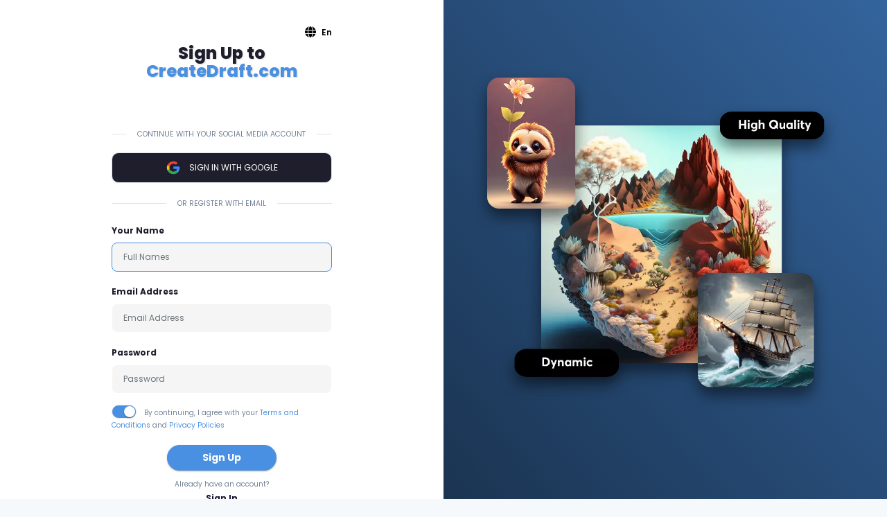

--- FILE ---
content_type: text/html; charset=UTF-8
request_url: https://createdraft.com/register?plan=2&interval=year
body_size: 3548
content:
<!DOCTYPE html>
<html lang="en">
	<head>
		<!-- Meta data -->
		<meta charset="utf-8">
        <meta name="viewport" content="width=device-width, initial-scale=1">
        <meta name="author" content="">
	    <meta name="keywords" content="">
	    <meta name="description" content="">
		
        <!-- CSRF Token -->
        <meta name="csrf-token" content="YLe7q58Oo9blTChdMa3MHdE5woqvxCZbdepULdEe">

        <!-- Title -->
        <title>Register on CreateDraft.com</title>

		<!-- Style css -->
		<link href="https://createdraft.com/plugins/tippy/scale-extreme.css" rel="stylesheet" />
		<link href="https://createdraft.com/plugins/tippy/material.css" rel="stylesheet" />

		<!--Favicon -->

<link href="https://createdraft.com/assets/uploads/brand/favicon.png" rel="icon">

<!-- Animate -->
<link href="https://createdraft.com/css/animated.css" rel="stylesheet" />

<!-- Bootstrap 5 -->
<link href="https://createdraft.com/plugins/bootstrap-5.0.2/css/bootstrap.min.css" rel="stylesheet">

<!-- Icons 
<link href="https://createdraft.com/css/icons.css" rel="stylesheet" />-->

<link href="https://createdraft.com/fontawesome/css/fontawesome.min.css" rel="stylesheet" />
<link href="https://createdraft.com/fontawesome/css/brands.min.css" rel="stylesheet" />
<link href="https://createdraft.com/fontawesome/css/regular.min.css" rel="stylesheet" />
<link href="https://createdraft.com/fontawesome/css/solid.min.css" rel="stylesheet" />

<!-- P-scrollbar -->
<link href="https://createdraft.com/plugins/p-scrollbar/p-scrollbar.css" rel="stylesheet" />

<!-- Simplebar -->
<link href="https://createdraft.com/plugins/simplebar/css/simplebar.css" rel="stylesheet">

<!-- Tippy -->
<link href="https://createdraft.com/plugins/tippy/scale-extreme.css" rel="stylesheet" />
<link href="https://createdraft.com/plugins/tippy/material.css" rel="stylesheet" />

<!-- Toastr -->
<link href="https://createdraft.com/plugins/toastr/toastr.min.css" rel="stylesheet" />

<link href="https://createdraft.com/plugins/awselect/awselect.min.css" rel="stylesheet" />

	<!-- Data Table CSS -->
	<link href="https://createdraft.com/plugins/awselect/awselect.min.css" rel="stylesheet" />

<!-- All Styles -->
<link href="https://createdraft.com/css/app.css" rel="stylesheet" />


	
	
<script type="text/javascript" class="flasher-js">(function() {    var rootScript = 'https://cdn.jsdelivr.net/npm/@flasher/flasher@1.3.1/dist/flasher.min.js';    var FLASHER_FLASH_BAG_PLACE_HOLDER = {};    var options = mergeOptions([], FLASHER_FLASH_BAG_PLACE_HOLDER);    function mergeOptions(first, second) {        return {            context: merge(first.context || {}, second.context || {}),            envelopes: merge(first.envelopes || [], second.envelopes || []),            options: merge(first.options || {}, second.options || {}),            scripts: merge(first.scripts || [], second.scripts || []),            styles: merge(first.styles || [], second.styles || []),        };    }    function merge(first, second) {        if (Array.isArray(first) && Array.isArray(second)) {            return first.concat(second).filter(function(item, index, array) {                return array.indexOf(item) === index;            });        }        return Object.assign({}, first, second);    }    function renderOptions(options) {        if(!window.hasOwnProperty('flasher')) {            console.error('Flasher is not loaded');            return;        }        requestAnimationFrame(function () {            window.flasher.render(options);        });    }    function render(options) {        if ('loading' !== document.readyState) {            renderOptions(options);            return;        }        document.addEventListener('DOMContentLoaded', function() {            renderOptions(options);        });    }    if (1 === document.querySelectorAll('script.flasher-js').length) {        document.addEventListener('flasher:render', function (event) {            render(event.detail);        });    }    if (window.hasOwnProperty('flasher') || !rootScript || document.querySelector('script[src="' + rootScript + '"]')) {        render(options);    } else {        var tag = document.createElement('script');        tag.setAttribute('src', rootScript);        tag.setAttribute('type', 'text/javascript');        tag.onload = function () {            render(options);        };        document.head.appendChild(tag);    }})();</script>
</head>

	<body class="app sidebar-mini">

		<!-- Page -->
		<div class="page">
			<div class="page-main">
				
				<!-- App-Content -->			
				<div class="main-content">
					<div class="side-app">

						                        <div class="container-fluid h-100vh ">
                <div class="row background-white justify-content-center">
                    <div class="col-md-6 col-sm-12" id="login-responsive"> 
                        <div class="row justify-content-center">
                            <div class="col-lg-7 mx-auto">
                                <div class="card-body pt-8">

                                    <div class="dropdown header-locale" id="frontend-local-login">
                                        <a class="icon" data-bs-toggle="dropdown">
                                            <span class="fs-12 mr-4"><i class="fa-solid text-black fs-16 mr-2 fa-globe"></i>En</span>
                                        </a>
                                        
                                    </div>
                                    
                                    <form method="POST" action="https://createdraft.com/register">
                                        <input type="hidden" name="_token" value="YLe7q58Oo9blTChdMa3MHdE5woqvxCZbdepULdEe">                                
                                        
                                        <h3 class="text-center login-title mb-8">Sign Up to <span class="text-info"><a href="https://createdraft.com">CreateDraft.com</a></span></h3>

                                                                                    <div class="divider">
                                                <div class="divider-text text-muted">
                                                    <small>Continue With Your Social Media Account</small>
                                                </div>
                                            </div>

                                            <div class="social-logins-box text-center">
                                                                                                	
                                                                                                <a href="https://createdraft.com/auth/redirect/google" class="social-login-button text-white text-uppercase" style="background:#1e1e2d" id="login-google">
                                                <svg class="mr-3" width="22" height="22" viewBox="0 0 25 24" fill="none" xmlns="http://www.w3.org/2000/svg">
                                                    <path d="M23.001 12.2332C23.001 11.3699 22.9296 10.7399 22.7748 10.0865H12.7153V13.9832H18.62C18.501 14.9515 17.8582 16.4099 16.4296 17.3898L16.4096 17.5203L19.5902 19.935L19.8106 19.9565C21.8343 18.1249 23.001 15.4298 23.001 12.2332Z" fill="#4285F4"></path>
                                                    <path d="M12.714 22.5C15.6068 22.5 18.0353 21.5666 19.8092 19.9567L16.4282 17.3899C15.5235 18.0083 14.3092 18.4399 12.714 18.4399C9.88069 18.4399 7.47596 16.6083 6.61874 14.0766L6.49309 14.0871L3.18583 16.5954L3.14258 16.7132C4.90446 20.1433 8.5235 22.5 12.714 22.5Z" fill="#34A853"></path>
                                                    <path d="M6.62046 14.0767C6.39428 13.4234 6.26337 12.7233 6.26337 12C6.26337 11.2767 6.39428 10.5767 6.60856 9.92337L6.60257 9.78423L3.25386 7.2356L3.14429 7.28667C2.41814 8.71002 2.00146 10.3084 2.00146 12C2.00146 13.6917 2.41814 15.29 3.14429 16.7133L6.62046 14.0767Z" fill="#FBBC05"></path>
                                                    <path d="M12.7141 5.55997C14.7259 5.55997 16.083 6.41163 16.8569 7.12335L19.8807 4.23C18.0236 2.53834 15.6069 1.5 12.7141 1.5C8.52353 1.5 4.90447 3.85665 3.14258 7.28662L6.60686 9.92332C7.47598 7.39166 9.88073 5.55997 12.7141 5.55997Z" fill="#EB4335"></path>
                                                </svg>
                                                Sign In with Google</a>
                                                	
                                                	
                                            </div>

                                            <div class="divider">
                                                <div class="divider-text text-muted">
                                                    <small>or register with email</small>
                                                </div>
                                            </div>
                                        
                                        <div class="input-box mb-4">                             
                                            <label for="name" class="fs-12 font-weight-bold text-md-right">Your Name</label>
                                            <input id="name" type="name" class="form-control " name="name" value="" autocomplete="off" autofocus placeholder="Full Names">
                                                                        
                                        </div>

                                        <div class="input-box mb-4">                             
                                            <label for="email" class="fs-12 font-weight-bold text-md-right">Email Address</label>
                                            <input id="email" type="email" class="form-control " name="email" value="" autocomplete="off"  placeholder="Email Address" required>
                                                                        
                                        </div>

                                        <div class="input-box mb-4">                            
                                            <label for="password-input" class="fs-12 font-weight-bold text-md-right">Password</label>
                                            <input id="password-input" type="password" class="form-control " name="password" required autocomplete="off" placeholder="Password">
                                                                        
                                        </div>

                                        

                                        <div class="form-group mb-3">  
                                            <div class="d-flex">                        
                                                <label class="custom-switch">
                                                    <input type="checkbox" class="custom-switch-input" name="agreement" id="agreement"  checked>
                                                    <span class="custom-switch-indicator"></span>
                                                    <span class="custom-switch-description fs-10 text-muted">By continuing, I agree with your <a href="https://createdraft.com/terms-and-conditions" class="text-info">Terms and Conditions</a> and <a href="https://createdraft.com/privacy-policy" class="text-info">Privacy Policies</a></span>
                                                </label>   
                                            </div>
                                        </div>

                                        <input type="hidden" name="recaptcha" id="recaptcha">

                                        <div class="text-center">
                                            <div class="form-group mb-0">                        
                                                <button type="submit" class="btn btn-primary font-weight-bold login-main-button">Sign Up</button>              
                                            </div>                        
                                        
                                            <p class="fs-10 text-muted pt-3 mb-0">Already have an account?</p>
                                            <a href="https://createdraft.com/login"  class="fs-12 font-weight-bold">Sign In</a>                                             
                                        </div>
                                    </form>
                                </div> 
                            </div>      
                        </div>
                    </div>
                        
                    <div class="col-md-6 col-sm-12 text-center background-special align-middle p-0" id="login-background">
                        <div class="login-bg">
                            <img src="https://createdraft.com/img/frontend/backgrounds/login.webp" alt="">
                        </div>
                    </div>
                </div>
            </div>
            
					</div>                   
				</div>
		
		</div><!-- End Page -->

		<!-- JQuery-->
<script src="https://createdraft.com/plugins/jquery/jquery-3.6.0.min.js"></script>

<!-- Bootstrap 5-->
<script src="https://createdraft.com/plugins/bootstrap-5.0.2/js/bootstrap.bundle.min.js"></script>

<!-- Tippy JS -->
<script src="https://createdraft.com/plugins/tippy/popper.min.js"></script>
<script src="https://createdraft.com/plugins/tippy/tippy-bundle.umd.min.js"></script>

	<!-- Awselect JS -->
	<script src="https://createdraft.com/plugins/awselect/awselect.min.js"></script>
	<script src="https://createdraft.com/js/awselect.js"></script>

       

<!-- Custom-->
<script src="https://createdraft.com/js/custom.js"></script>

<script>
    tippy('[data-tippy-content]', {
        animation: 'scale-extreme',
        theme: 'material',
    });
</script>

    <!-- Yandex.Metrika counter -->
<script type="text/javascript" >
   (function(m,e,t,r,i,k,a){m[i]=m[i]||function(){(m[i].a=m[i].a||[]).push(arguments)};
   m[i].l=1*new Date();
   for (var j = 0; j < document.scripts.length; j++) {if (document.scripts[j].src === r) { return; }}
   k=e.createElement(t),a=e.getElementsByTagName(t)[0],k.async=1,k.src=r,a.parentNode.insertBefore(k,a)})
   (window, document, "script", "https://mc.yandex.ru/metrika/tag.js", "ym");

   ym(53499400, "init", {
        clickmap:true,
        trackLinks:true,
        accurateTrackBounce:true,
        webvisor:true
   });
</script>
<noscript><div><img src="https://mc.yandex.ru/watch/53499400" style="position:absolute; left:-9999px;" alt="" /></div></noscript>
<!-- /Yandex.Metrika counter -->





<!-- Google Analytics -->



<!-- Live Chat -->
        
	</body>
</html>




--- FILE ---
content_type: text/css
request_url: https://createdraft.com/plugins/tippy/material.css
body_size: 121
content:
.tippy-box[data-theme~=material] {
    font-size: 11px;
    padding: 5px 10px;
    color: #fff;
    text-align: center;
    background-color: #000;
    border-radius: 15px;
    box-shadow: 0 1px 3px 0 rgb(50 50 50 / 20%), 0 2px 1px -1px rgb(50 50 50 / 12%), 0 1px 1px 0 rgb(50 50 50 / 14%);
}

.tippy-box[data-theme~=material][data-placement^=top]>.tippy-arrow:before {
	border-top-color: #000
}

.tippy-box[data-theme~=material][data-placement^=bottom]>.tippy-arrow:before {
	border-bottom-color: #000
}

.tippy-box[data-theme~=material][data-placement^=left]>.tippy-arrow:before {
	border-left-color: #000
}

.tippy-box[data-theme~=material][data-placement^=right]>.tippy-arrow:before {
	border-right-color: #000
}

.tippy-box[data-theme~=material]>.tippy-backdrop {
	background-color: #000
}

.tippy-box[data-theme~=material]>.tippy-svg-arrow {
	fill: #000
}

--- FILE ---
content_type: text/css
request_url: https://createdraft.com/css/app.css
body_size: 83256
content:
@import url(https://fonts.googleapis.com/css2?family=Poppins:wght@400;600;700;800&display=swap);
@import url(https://fonts.googleapis.com/css2?family=Open+Sans:wght@600;700;800&display=swap);
@charset "UTF-8";
/* ==========================================================================           
 *
 *    LOGIN PAGE
 *
 * ========================================================================== */
.social-logins-box {
  display: flex;
  gap: 1rem !important;
  flex-wrap: wrap !important;
}
.social-logins-box .social-login-button {
  flex-grow: 1;
  text-align: center;
  border-radius: 10px;
  font-size: 12px;
  padding: 10px 5px;
  transition: 0.3s;
  display: flex;
  width: calc(50% - 0.5rem);
  align-items: center;
  justify-content: center;
}
.social-logins-box .social-login-button:hover, .social-logins-box .social-login-button:focus {
  border-color: #000 !important;
  background-color: #000;
  color: #FFF !important;
  box-shadow: 0 1px 3px rgba(33, 33, 33, 0.5) !important;
}

.login-background {
  background: #FFF;
}

#login-google {
  color: #728097;
  border: 1px solid #DFE3E7;
}

#login-facebook {
  color: #728097;
  border: 1px solid #DFE3E7;
}

#login-twitter {
  color: #728097;
  border: 1px solid #DFE3E7;
}
#login-twitter:hover svg {
  fill: #FFF;
}

#login-linkedin {
  color: #728097;
  border: 1px solid #DFE3E7;
}
#login-linkedin:hover svg {
  fill: #FFF;
}

.login-title {
  font-weight: 800;
  text-shadow: 1px 1px 2px rgba(40, 40, 40, 0.2);
}

.login-main-button {
  width: 50%;
  font-size: 14px !important;
  text-transform: none !important;
}

#login-footer {
  bottom: 0;
  left: 32.5%;
}

.invalid-feedback {
  font-size: 10px !important;
  color: #ff3547 !important;
}

#login-background {
  background-position: center;
  vertical-align: middle;
  width: 100vw;
  height: 100vh;
}
#login-background .login-bg {
  background: linear-gradient(230deg, #4A90E2, #000);
  background-size: 300% 300%;
  -webkit-animation: login-gradient 30s ease infinite;
          animation: login-gradient 30s ease infinite;
  height: 100vh;
  margin: 0 auto;
  text-align: center;
  display: flex;
  justify-content: center;
  align-items: center;
}

#frontend-local-login {
  position: absolute;
  top: 2rem;
  right: 0;
}
#frontend-local-login .dropdown-menu {
  top: 15px !important;
  border-radius: 10px;
}
#frontend-local-login .icon span {
  font-weight: 600;
  color: #000;
}
#frontend-local-login .icon i {
  font-weight: 600;
  color: #000;
}
#frontend-local-login .icon:hover span {
  color: #4A90E2;
}
#frontend-local-login .icon:hover i {
  color: #4A90E2;
}

@-webkit-keyframes login-gradient {
  0% {
    background-position: 0% 50%;
  }
  50% {
    background-position: 100% 50%;
  }
  100% {
    background-position: 0% 50%;
  }
}
@keyframes login-gradient {
  0% {
    background-position: 0% 50%;
  }
  50% {
    background-position: 100% 50%;
  }
  100% {
    background-position: 0% 50%;
  }
}
/* ==========================================================================           
 *
 *    GLOBAL FRONTEND STYLES
 *
 * ========================================================================== */
html {
  scroll-behavior: smooth;
}

.frontend-body {
  background: #fff;
}

.blue-background {
  background: #f5f9fc;
}

.frontend-background {
  background: #4A90E2;
}

.btn-primary-frontend {
  font-size: 16px;
  width: 250px;
  height: 50px;
  line-height: 48px;
  font-weight: 600;
  border-radius: 50vh;
  color: #fff !important;
  background-image: linear-gradient(#8E44AD, rgba(0, 123, 255, 0.5607843137));
  border-top: 1px solid rgba(255, 255, 255, 0.4392156863);
  box-shadow: 0 1px 3px 0 rgba(50, 50, 50, 0.2), 0 2px 1px -1px rgba(50, 50, 50, 0.12), 0 1px 1px 0 rgba(50, 50, 50, 0.14);
  z-index: 10;
}
.btn-primary-frontend:hover {
  transition: all 0.3s ease;
  background: #0c0c0d;
  border: 1px solid #8E44AD;
}

.btn-primary-frontend-small {
  font-size: 14px;
  width: 200px;
  height: 45px;
  line-height: 40px;
  font-weight: 600;
  border-radius: 50vh;
  color: #fff !important;
  background: #1e1e2d;
  border-top: 1px solid rgba(255, 255, 255, 0.4392156863);
  box-shadow: 0 1px 3px 0 rgba(50, 50, 50, 0.2), 0 2px 1px -1px rgba(50, 50, 50, 0.12), 0 1px 1px 0 rgba(50, 50, 50, 0.14);
  z-index: 10;
}
.btn-primary-frontend-small:hover {
  transition: all 0.3s ease;
  background: #0c0c0d;
  border: 1px solid #8E44AD;
}

.btn-frontend-scroll-effect {
  position: relative;
  transform: translateZ(0);
  text-decoration: none;
  transition-delay: 0.6s;
  overflow: hidden;
}
.btn-frontend-scroll-effect div {
  position: relative;
  width: 100%;
  height: 100%;
  overflow: hidden;
}
.btn-frontend-scroll-effect span {
  position: absolute;
  z-index: 1;
  top: 0;
  width: 100%;
  text-align: center;
  transition: transform 0.5s ease;
  left: 0;
}
.btn-frontend-scroll-effect span:first-child {
  transform: translateY(100%);
}
.btn-frontend-scroll-effect span:last-child {
  transform: translateY(0);
}
.btn-frontend-scroll-effect:hover:after {
  border-radius: 0 0 50% 50%;
  transform: translateY(-100%) scaleY(0.5);
  transition-delay: 0;
}
.btn-frontend-scroll-effect:hover:before {
  border-radius: 0;
  transform: translateY(0) scaleY(1);
  transition-delay: 0;
}
.btn-frontend-scroll-effect:hover span:first-child {
  transform: translateY(0);
}
.btn-frontend-scroll-effect:hover span:last-child {
  transform: translateY(-100%);
}

.row .title .white {
  color: #FFF;
  text-shadow: 1px 1px 2px rgba(0, 0, 0, 0.6);
}
.row .title h3 {
  font-size: 36px;
  font-weight: 800;
  color: #1e1e2d;
  text-shadow: 1px 1px 2px rgba(40, 40, 40, 0.2);
}
.row .title h3 span {
  color: #4A90E2;
}
.row .title h6 {
  color: #525963;
}
.row .title p {
  font-size: 12px;
  color: #4A90E2;
  font-weight: 600;
  text-transform: uppercase;
}

.secondary-navbar .navbar-nav li.nav-item a.nav-link {
  color: #1e1e2d !important;
}
.secondary-navbar #login-button {
  color: #1e1e2d !important;
}
.secondary-navbar #login-button:hover {
  color: #4A90E2 !important;
}
.secondary-navbar #frontend-local .icon span {
  color: #1e1e2d !important;
}
.secondary-navbar #frontend-local .icon span:hover {
  color: #4A90E2 !important;
}

.secondary-background {
  background: rgb(248, 250, 252) !important;
}

/* ==========================================================================           
 *
 *    MAIN SECTION STYLES
 *
 * ========================================================================== */
#main-wrapper {
  background: rgb(14, 7, 31);
  background-position: center center;
  background-repeat: no-repeat;
  background-size: cover;
  background-image: url(/img/files/bg.webp);
  position: relative;
  /*------------------------------------------*/
  /*    Navigation
  /*------------------------------------------*/
}
#main-wrapper .fixed-height {
  height: 0.5em;
}
#main-wrapper .navbar {
  background: transparent;
  padding-top: 0px;
  padding-bottom: 0px;
  line-height: 50px;
  z-index: 100;
  font-family: "Poppins", sans-serif;
  font-size: 12px;
  font-weight: 700;
  transition: all ease-in 0.2s;
  border-bottom: 1px solid rgba(255, 255, 255, 0.1);
}
#main-wrapper .navbar-nav {
  display: flex;
  justify-content: center;
  gap: 1.5rem;
  margin: auto;
}
#main-wrapper .frontend-buttons {
  margin-left: 4rem;
}
#main-wrapper #login-button {
  color: #fff;
  margin-right: 0.5rem;
  vertical-align: middle;
}
#main-wrapper #login-button:hover, #main-wrapper #login-button:focus {
  color: #1e1e2d;
}
#main-wrapper #top-main-button {
  display: inline-flex;
  background: #0c0c0d;
  border: none !important;
}
#main-wrapper .icon i {
  color: #000;
}
#main-wrapper .navbar-nav li.nav-item a.nav-link {
  padding: 0px 15px;
  color: #FFF;
  text-shadow: 1px 1px 2px rgba(0, 0, 0, 0.1);
  font-size: 14px;
}
#main-wrapper .navbar-nav li.nav-item a.nav-link .active {
  color: #1e1e2d !important;
}
#main-wrapper .navbar-nav li.nav-item a.nav-link:hover, #main-wrapper .navbar-nav li.nav-item a.nav-link:focus {
  color: #1e1e2d;
}
#main-wrapper .dark-color {
  color: #1e1e2d !important;
}
#main-wrapper #login-buttons {
  width: auto;
}
#main-wrapper .navbar-nav li.nav-item a.active {
  color: #1e1e2d !important;
}
#main-wrapper .action-button {
  background: #4A90E2;
  outline: none;
  text-decoration: none;
  min-width: 125px;
  color: #FFF;
  padding: 0.375rem 0.75rem;
  border-radius: 35px;
  transition: color 0.15s ease-in-out, background-color 0.15s ease-in-out, border-color 0.15s ease-in-out, box-shadow 0.15s ease-in-out;
  box-shadow: 0 1px 3px 0 rgba(50, 50, 50, 0.2), 0 2px 1px -1px rgba(50, 50, 50, 0.12), 0 1px 1px 0 rgba(50, 50, 50, 0.14);
}
#main-wrapper .action-button:hover, #main-wrapper .action-button:focus {
  background: #1e1e2d;
}
#main-wrapper .register-button,
#main-wrapper .dashboard-button {
  background: #1e1e2d !important;
}
#main-wrapper .register-button:hover, #main-wrapper .register-button:focus,
#main-wrapper .dashboard-button:hover,
#main-wrapper .dashboard-button:focus {
  background: #ffab00 !important;
}
#main-wrapper .minimize-navbar {
  line-height: 60px;
  background: rgb(255, 255, 255);
  box-shadow: 0 1px 3px rgba(0, 0, 0, 0.3);
}
#main-wrapper .minimize-navbar li.nav-item a.active {
  color: #4A90E2 !important;
}
#main-wrapper .minimize-navbar li.nav-item:hover a.nav-link, #main-wrapper .minimize-navbar li.nav-item:focus a.nav-link {
  color: #4A90E2 !important;
}
#main-wrapper .minimize-navbar .icon span {
  color: #1e1e2d;
}
#main-wrapper .minimize-navbar .icon i {
  color: #4A90E2;
}
#main-wrapper .minimize-navbar .icon:hover span {
  color: #4A90E2;
}
#main-wrapper .minimize-navbar .icon:hover i {
  color: #1e1e2d;
}
#main-wrapper .minimize-navbar #login-button {
  color: #1e1e2d;
}
#main-wrapper .minimize-navbar #login-button:hover, #main-wrapper .minimize-navbar #login-button:focus {
  color: #4A90E2;
}
#main-wrapper #main-background {
  background-color: transparent;
  background-image: linear-gradient(85deg, rgb(0, 123, 255) 0%, rgba(0, 123, 255, 0.85) 100%);
}
#main-wrapper .text-container h1 {
  color: #FFF;
  line-height: 1em;
  margin: 0;
  font-weight: 800;
  font-size: 70px;
  text-shadow: 1px 1px 2px rgba(0, 0, 0, 0.6);
}
#main-wrapper .text-container h6 {
  font-weight: 900;
  text-shadow: 1px 1px 2px rgba(0, 0, 0, 0.6);
  color: #FFF;
}
#main-wrapper .text-container p {
  font-family: "Poppins", sans-serif;
  color: #FFF;
  margin-top: 1rem;
  margin-bottom: 2rem;
  font-weight: 700;
  text-shadow: 1px 1px 2px rgba(0, 0, 0, 0.6);
}
#main-wrapper .curve-box {
  position: absolute;
  pointer-events: none;
  right: 0;
  bottom: -2px;
  left: 0;
}
#main-wrapper .curve-box .curve {
  fill: #fff;
  width: 100%;
  height: auto;
}
#main-wrapper .happy-customers {
  color: #8d5200;
  background-color: #ffd900;
  border-radius: 100px;
  justify-content: flex-start;
  align-items: center;
  padding: 5px 15px 5px 5px;
  font-size: 14px;
  font-weight: 500;
  line-height: 1em;
  display: flex;
  box-shadow: 0 1px 3px 0 rgba(50, 50, 50, 0.2), 0 2px 1px -1px rgba(50, 50, 50, 0.12), 0 1px 1px 0 rgba(50, 50, 50, 0.14);
}
#main-wrapper .happy-customers .customer-avatars {
  flex-direction: row-reverse;
  align-items: center;
  margin-right: 8px;
  display: flex;
}
#main-wrapper .happy-customers .customer-avatars .small-avatar {
  width: 32px;
  height: 32px;
  border-radius: 100%;
  box-shadow: 0 0 0 2px #fff;
}
#main-wrapper .happy-customers .customer-avatars .small-avatar.overlap {
  margin-right: -12px;
}

#frontend-local {
  padding-top: 0;
}
#frontend-local .icon:hover span {
  color: #1e1e2d;
}
#frontend-local .dropdown-menu {
  line-height: 15px;
}
#frontend-local .dropdown-menu-arrow.dropdown-menu-right:before,
#frontend-local .dropdown-menu-arrow.dropdown-menu-right:after {
  content: none;
}

.special-action-button {
  box-shadow: 0 5px 10px rgba(60, 66, 150, 0.3764705882) !important;
  border-radius: 35px !important;
  transition: all 0.3s ease !important;
}
.special-action-button:focus, .special-action-button:hover {
  box-shadow: 0 1px 3px 0 rgba(50, 50, 50, 0.2), 0 2px 1px -1px rgba(50, 50, 50, 0.12), 0 1px 1px 0 rgba(50, 50, 50, 0.14) !important;
}

.vertical-center {
  align-items: center;
}

/* ==========================================================================           
 *
 *    FEATURES SECTION STYLES
 *
 * ========================================================================== */
#features-wrapper {
  background: #fff;
  padding: 0 0 96px 0;
  background-repeat: no-repeat;
  background-size: auto;
  background-image: url(/img/frontend/backgrounds/pattern.svg);
}
#features-wrapper .features-nav-menu .features-nav-menu-inner .nav-tabs {
  border-bottom: none;
  justify-content: space-around;
}
#features-wrapper .features-nav-menu .features-nav-menu-inner .nav-tabs .nav-link {
  margin-bottom: 0;
  border: 1px solid #dbe2eb;
  border-radius: 10px;
  color: #728096;
  padding: 1.5rem 0.5rem;
  width: 170px;
  transition: all 0.5s ease;
  background: #FFF;
}
#features-wrapper .features-nav-menu .features-nav-menu-inner .nav-tabs .nav-link:hover {
  box-shadow: 0 20px 40px -12px rgba(0, 0, 0, 0.1);
  border: none;
  color: #1e1e2d;
  transform: translateY(-5px);
}
#features-wrapper .features-nav-menu .features-nav-menu-inner .nav-tabs .nav-link.active {
  box-shadow: 0 20px 40px -12px rgba(0, 0, 0, 0.1);
  border: none;
  color: #1e1e2d;
  background: #FFF;
  font-weight: 600;
}
#features-wrapper .features-outer-wrapper {
  display: flex;
  align-items: center;
  flex-wrap: wrap;
}
#features-wrapper .features-outer-wrapper .features-inner-wrapper .feature-title h4 {
  font-weight: 800;
  text-shadow: 1px 1px 2px rgba(40, 40, 40, 0.2);
}
#features-wrapper .features-outer-wrapper .features-inner-wrapper .feature-title h6 {
  text-transform: uppercase;
  color: #525963;
}
#features-wrapper .features-outer-wrapper .features-inner-wrapper .feature-title h6 i {
  color: #FFF;
  padding: 7px;
  border-radius: 5px;
}
#features-wrapper .features-outer-wrapper .features-inner-wrapper .feature-title h6 .purple-icon {
  background: #4A90E2;
}
#features-wrapper .features-outer-wrapper .features-inner-wrapper .feature-title h6 .yellow-icon {
  background: #FF9D00;
}
#features-wrapper .features-outer-wrapper .features-inner-wrapper .feature-title h6 .blue-icon {
  background: #4A90E2;
}
#features-wrapper .features-outer-wrapper .features-inner-wrapper .feature-title h6 .black-icon {
  background: #1e1e2d;
}
#features-wrapper .features-outer-wrapper .features-inner-wrapper .feature-description p {
  color: #525963;
}
#features-wrapper .features-outer-wrapper .features-inner-wrapper .feature-footer p {
  color: #728096;
}

/* ==========================================================================           
 *
 *    TEMPLATES SECTION STYLES
 *
 * ========================================================================== */
#templates-wrapper {
  background: #fff;
  padding: 36px 0 112px 0;
  position: relative;
}
#templates-wrapper .templates-nav-menu {
  margin-bottom: 2rem;
}
#templates-wrapper .show-templates {
  overflow: hidden;
  max-height: 640px;
}
#templates-wrapper .favority-templates-panel {
  max-height: initial;
  position: relative;
}
#templates-wrapper .show-templates:before {
  content: "";
  position: absolute;
  width: 100%;
  height: 100%;
  bottom: 0px;
  z-index: 1;
  background: linear-gradient(to bottom, rgba(255, 255, 255, 0) 50%, white 100%);
  pointer-events: none;
}
#templates-wrapper .template-nav-menu-inner {
  background-color: #FFF;
  box-shadow: 0px 0px 9px 0px rgba(100, 100, 100, 0.1);
  width: -webkit-fit-content;
  width: -moz-fit-content;
  width: fit-content;
  margin: 0 auto;
}
#templates-wrapper .show-templates-button {
  bottom: 0;
  left: 0;
  right: 0;
  padding-bottom: 4px;
  z-index: 1;
  background: white;
  margin-top: 20px;
  text-align: center;
}
#templates-wrapper .show-templates-button a {
  display: inline-block;
  -webkit-font-smoothing: antialiased;
  -moz-osx-font-smoothing: grayscale;
  background: #1e1e2d;
  font-size: 12px;
  color: #FFF;
  padding: 6px 24px;
  border-radius: 14px;
  box-shadow: 0 1px 3px 0 rgba(50, 50, 50, 0.2), 0 2px 1px -1px rgba(50, 50, 50, 0.12), 0 1px 1px 0 rgba(50, 50, 50, 0.14);
  transition: all 50ms ease;
}
#templates-wrapper .show-templates-button a:hover {
  background: #4A90E2;
}
#templates-wrapper .show-templates .show-templates-button {
  position: absolute;
  margin-top: 0;
}
#templates-wrapper .template {
  margin-top: 0;
}
#templates-wrapper .template .card {
  box-shadow: none;
}
#templates-wrapper .show-templates-button a span:first-child,
#templates-wrapper .show-templates .show-templates-button a span:last-child {
  display: none;
}
#templates-wrapper .show-templates .show-templates-button a span:first-child,
#templates-wrapper .show-templates-button a span:last-child {
  display: block;
}
#templates-wrapper .hide-template-button {
  display: none !important;
}

/* ==========================================================================           
 *
 *    BANNER STYLES
 *
 * ========================================================================== */
#banner-wrapper {
  padding: 0 0 90px 0;
  background: #FFF;
}
#banner-wrapper h6 {
  font-size: 14px;
  text-transform: uppercase;
  color: #44566c;
  margin-bottom: 4rem;
  letter-spacing: 1px;
}
#banner-wrapper img:hover {
  cursor: pointer;
}

/* ==========================================================================           
 *
 *    BENEFITS SECTION STYLES
 *
 * ========================================================================== */
#benefits-wrapper {
  background: rgb(248, 250, 252);
  padding-bottom: 6rem;
}
#benefits-wrapper .title {
  margin-top: 4rem;
  display: flex;
  align-items: center;
  flex-wrap: wrap;
}
#benefits-wrapper .title h6 {
  line-height: 1.5;
}
#benefits-wrapper .benefits-box-wrapper {
  box-shadow: 0 20px 25px -5px rgba(15, 23, 42, 0.1), 0 8px 10px -6px rgba(15, 23, 42, 0.1);
  padding: 1.5rem;
  border-radius: 1rem;
  background: #FFF;
  transition: all 0.3s ease;
}
#benefits-wrapper .benefits-box-wrapper .benefit-title h6 {
  font-weight: 700;
  font-size: 16px;
  margin-bottom: 1rem;
}
#benefits-wrapper .benefits-box-wrapper .benefit-description p {
  color: #525963;
  font-size: 14px;
}
#benefits-wrapper .benefits-box-wrapper .benefit-image img {
  transition: all 0.3s ease;
}
#benefits-wrapper .benefits-box-wrapper:hover, #benefits-wrapper .benefits-box-wrapper:focus {
  cursor: pointer;
  box-shadow: none;
}
#benefits-wrapper .benefits-box-wrapper:hover .benefit-image img, #benefits-wrapper .benefits-box-wrapper:focus .benefit-image img {
  scale: 1.03;
  transform: translateY(-5px);
}

/* ==========================================================================           
 *
 *    PRICES SECTION STYLES
 *
 * ========================================================================== */
#prices-wrapper {
  padding: 0 0 64px 0;
  background-color: #FFF;
}
#prices-wrapper .tabs-menu ul {
  padding: 5px 7px;
  background: #f5f9fc;
  border-radius: 1.5rem;
}
#prices-wrapper .tabs-menu ul li a {
  width: auto;
  text-transform: none;
}
#prices-wrapper .card {
  box-shadow: none !important;
  transition: all 0.2s;
  min-width: 260px;
}
#prices-wrapper .card:hover, #prices-wrapper .card:focus {
  box-shadow: 0 0 12px rgba(33, 33, 33, 0.2) !important;
  transform: translateY(-5px);
}
#prices-wrapper .card:hover .plan-cost, #prices-wrapper .card:focus .plan-cost {
  color: #4A90E2;
}
#prices-wrapper .card:hover .prepaid-plan .plan-cost, #prices-wrapper .card:focus .prepaid-plan .plan-cost {
  color: #1e1e2d;
}
#prices-wrapper .card:hover .prepaid-plan .plan-title, #prices-wrapper .card:focus .prepaid-plan .plan-title {
  color: #4A90E2;
}
#prices-wrapper .card .plan-cost {
  font-size: 40px;
  font-weight: 800;
  color: #1e1e2d;
  font-family: "Open Sans", sans-serif;
  line-height: 1.1;
}
#prices-wrapper .card .welcome-plan-currency-sign {
  font-size: 20px;
  margin-bottom: 20px;
  position: absolute;
  top: 25px;
  color: #ccc;
  font-weight: 800;
  font-family: "Poppins", sans-serif;
}
#prices-wrapper .card .divider {
  background-color: rgb(230, 230, 230);
  border-radius: 5px;
  height: 3px;
  width: 40px;
}
#prices-wrapper .card .plan-title {
  font-size: 18px;
  font-weight: 800;
  font-family: "Poppins", sans-serif;
  margin-bottom: 1rem;
  color: #4A90E2;
  text-shadow: 1px 1px 2px rgba(40, 40, 40, 0.1);
}
#prices-wrapper .card ul li {
  margin-bottom: 0.3rem;
}
#prices-wrapper .card ul li .plan-feature-text {
  color: #525963;
}

/* ==========================================================================           
 *
 *    BLOG SECTION STYLES
 *
 * ========================================================================== */
.download-page {
  background: #f5f9fc !important;
}

#blog-wrapper {
  background: #FFF;
  padding: 0 0 144px 0;
}
#blog-wrapper .container {
  position: relative;
}
#blog-wrapper .blog {
  padding-left: 1rem;
  padding-right: 1rem;
  min-height: 295px;
}
#blog-wrapper .blog .main-image {
  width: 100%;
  height: auto;
  border-radius: 2rem;
}
#blog-wrapper .main-text {
  width: 80%;
  margin: auto;
}
#blog-wrapper .slick-slider .slick-track {
  height: 355px !important;
}
#blog-wrapper .blog-box {
  min-height: 270px;
  border-radius: 16px;
  background-color: #fff;
  box-shadow: 0 6px 8px -6px rgba(24, 39, 74, 0.12), 0 8px 16px -6px rgba(24, 39, 74, 0.08);
  transition: all 0.5s;
}
#blog-wrapper .blog-box .blog-img {
  position: relative;
}
#blog-wrapper .blog-box .blog-img img {
  height: 200px;
  width: 100%;
  -o-object-fit: cover;
     object-fit: cover;
  border-radius: 10px;
  border-bottom-left-radius: 0;
  border-bottom-right-radius: 0;
  transition: transform 0.2s;
  box-shadow: 0 1px 3px 0 rgba(50, 50, 50, 0.2), 0 2px 1px -1px rgba(50, 50, 50, 0.12), 0 1px 1px 0 rgba(50, 50, 50, 0.14);
}
#blog-wrapper .blog-box .blog-img span {
  position: absolute;
  top: 1rem;
  right: 1rem;
  font-size: 10px;
  background-color: #FFF;
  padding: 5px 10px;
  border-radius: 12px;
}
#blog-wrapper .blog-box .blog-info {
  padding: 1rem;
}
#blog-wrapper .blog-box .blog-info h5 {
  font-size: 14px;
  font-weight: 700;
}
#blog-wrapper .blog-box .blog-info h6 {
  font-size: 12px;
}
#blog-wrapper .blog-box .blog-info i {
  font-size: 9px !important;
}
#blog-wrapper .blog-box:hover {
  box-shadow: 0 16px 24px -6px rgba(24, 39, 74, 0.12), 0 16px 24px -6px rgba(24, 39, 74, 0.08);
}
#blog-wrapper .blog-view {
  max-height: 300px;
  margin-bottom: 4rem;
}
#blog-wrapper .blog-view img {
  max-height: 300px;
  -o-object-fit: cover;
     object-fit: cover;
  border-radius: 10px;
  box-shadow: 0 1px 3px 0 rgba(50, 50, 50, 0.2), 0 2px 1px -1px rgba(50, 50, 50, 0.12), 0 1px 1px 0 rgba(50, 50, 50, 0.14);
  width: 100%;
}
#blog-wrapper #blogs .slick-slide img {
  display: inline-block;
}
#blog-wrapper #blogs .slick-dots {
  position: relative;
  bottom: 0px;
}
#blog-wrapper #blogs .slick-dots li button:before {
  color: #4A90E2;
}
#blog-wrapper #blogs .slick-dots li.slick-active button:before {
  color: #4A90E2;
}
#blog-wrapper #blogs .slick-slide:hover {
  cursor: pointer;
}
#blog-wrapper .blogs-prev,
#blog-wrapper .blogs-next {
  position: absolute;
  top: 33%;
  font-size: 10px;
  cursor: pointer;
}
#blog-wrapper .blogs-prev i,
#blog-wrapper .blogs-next i {
  width: 40px;
  height: 40px;
  border-radius: 50%;
  background-color: #FFF;
  text-align: center;
  color: #4A90E2;
  line-height: 40px;
  transition: all ease 0.3s;
  box-shadow: 0 4px 9px 0 rgba(0, 0, 0, 0.08), 0 5px 5px 0 rgba(0, 0, 0, 0.1), 0 5px 2px -5px rgba(0, 0, 0, 0.16);
}
#blog-wrapper .blogs-prev i:hover, #blog-wrapper .blogs-prev i:focus,
#blog-wrapper .blogs-next i:hover,
#blog-wrapper .blogs-next i:focus {
  box-shadow: 0 2px 4px 0 rgba(0, 0, 0, 0.08), 0 5px 5px 0 rgba(0, 0, 0, 0.1), 0 5px 2px -5px rgba(0, 0, 0, 0.16);
  color: #FFA838;
}
#blog-wrapper .blogs-prev {
  left: -50px;
}
#blog-wrapper .blogs-next {
  right: -50px;
}
#blog-wrapper .blog-all a {
  background: #1e1e2d;
  font-size: 12px;
  color: #FFF;
  padding: 6px 24px;
  border-radius: 14px;
  box-shadow: 0 1px 3px 0 rgba(50, 50, 50, 0.2), 0 2px 1px -1px rgba(50, 50, 50, 0.12), 0 1px 1px 0 rgba(50, 50, 50, 0.14);
  transition: all 50ms ease;
}
#blog-wrapper .blog-all a:hover, #blog-wrapper .blog-all a:focus {
  background: #4A90E2;
  box-shadow: 0 2px 20px 0 hsla(0deg, 0%, 54%, 0.2);
}
#blog-wrapper .blog-all a i {
  font-size: 9px !important;
}

/* ==========================================================================           
 *
 *    Contact Us SECTION STYLES
 *
 * ========================================================================== */
#contact-wrapper {
  padding: 0 0 128px 0;
  background-image: url(/img/files/world.png);
  background-position: center center;
  background-repeat: no-repeat;
}
#contact-wrapper #contact-row {
  display: block;
}
#contact-wrapper .contact-info-box {
  padding: 2rem;
}
#contact-wrapper .contact-info-box .contact-title h6 {
  font-size: 16px;
  font-weight: 800;
}
#contact-wrapper .contact-info-box .contact-title p {
  font-size: 14px;
  margin-bottom: 0.5rem;
}
#contact-wrapper .contact-info-box .contact-info a:hover {
  color: #4A90E2 !important;
}
#contact-wrapper .row label {
  font-family: "Lato", sans-serif;
}
#contact-wrapper .row button {
  font-family: "Poppins", sans-serif;
  font-size: 12px;
  background-color: #4A90E2;
  padding-left: 2rem;
  padding-right: 2rem;
  text-transform: none;
  font-weight: 700;
}
#contact-wrapper .row button:hover {
  background: #1e1e2d;
  border-color: #1e1e2d;
}

#contact-wrapper .form-control {
  background: #FFF !important;
  box-shadow: 0 4px 6px -1px rgba(0, 0, 0, 0.1), 0 2px 4px -1px rgba(0, 0, 0, 0.06);
}

.font-weight-extra-bold {
  font-weight: 800;
}

.special-border-right {
  border-top-right-radius: 3rem !important;
}

.special-border-left {
  border-top-left-radius: 3rem !important;
}

.contact-background {
  background: #F8FAFC !important;
}

/* ==========================================================================           
 *
 *    GDPR Cookie
 *
 * ========================================================================== */
.js-cookie-consent {
  position: fixed;
  font-size: 14px;
  bottom: 0;
  padding: 2rem;
  text-align: justify;
  width: 100%;
  z-index: 9999;
  background-color: #fff;
  color: #1e1e2d;
  box-shadow: 0 2px 16px rgba(179, 186, 212, 0.7) !important;
}
.js-cookie-consent .js-cookie-consent-agree {
  margin-left: 0.7rem;
  margin-top: 0.5rem;
  font-size: 10px;
  min-width: 80px;
  border-radius: 0.25rem;
  padding: 0.375rem 25px;
  text-transform: uppercase;
  color: #fff !important;
  background-color: #4A90E2;
  border-color: #4A90E2;
}
.js-cookie-consent .js-cookie-consent-agree:hover, .js-cookie-consent .js-cookie-consent-agree:focus {
  background-color: #1e1e2d;
  border-color: #1e1e2d;
}

/* ==========================================================================           
 *
 *    LOCALE STYLES
 *
 * ========================================================================== */
#frontend-local {
  float: left;
}
#frontend-local .nav-link.icon .header-icon {
  color: #FFF;
  padding-left: 0;
}
#frontend-local .dropdown-menu {
  margin-top: 10px;
  min-width: 8rem;
  border-radius: 7px;
}
#frontend-local .dropdown-menu .dropdown-item:hover {
  color: #4A90E2;
}

section .alert {
  right: 1rem;
  margin-top: 0;
  color: #FFF !important;
  font-family: "Poppins", sans-serif;
  float: right;
}

/* ==========================================================================           
*
*    FAQ STYLES
*
* ========================================================================== */
#faq-wrapper {
  padding: 0 0 90px 0;
  background: #FFF;
  background-image: url(https://starthubtwo.liquid-themes.com/wp-content/uploads/2021/11/bg.svg);
  background-position: center;
  background-repeat: no-repeat;
  background-size: cover;
}
#faq-wrapper #accordion {
  width: 100%;
}
#faq-wrapper #accordion .card {
  border-radius: 5px !important;
  box-shadow: inset 0 1px 0.5px hsla(0deg, 0%, 100%, 0.075), 0 0.3px 0.4px rgba(0, 0, 0, 0.025), 0 0.9px 1.5px rgba(0, 0, 0, 0.05), 0 3.5px 6px rgba(0, 0, 0, 0.1);
  border: none !important;
  border-bottom: none !important;
  overflow: visible;
  margin-bottom: 0.5rem;
  transition: box-shadow 0.2s ease-in-out !important;
}
#faq-wrapper #accordion .card:hover, #faq-wrapper #accordion .card:focus {
  box-shadow: 0 0.9px 1.5px rgba(0, 0, 0, 0.03), 0 3.1px 5.5px rgba(0, 0, 0, 0.08), 0 14px 25px rgba(0, 0, 0, 0.12);
}
#faq-wrapper #accordion .card .card-header {
  border-bottom: none;
  transition: box-shadow 0.2s ease-in-out !important;
}
#faq-wrapper #accordion .card .card-header h5 {
  width: 100%;
}
#faq-wrapper #accordion .card .card-header h5 span {
  text-align: left;
}
#faq-wrapper #accordion .card .card-header .btn-link {
  font-size: 14px;
  color: #1e1e2d;
  font-weight: 600;
  width: 100%;
  outline: none;
  border: none;
  text-decoration: none;
}
#faq-wrapper #accordion .card .card-header .btn-link:hover, #faq-wrapper #accordion .card .card-header .btn-link:focus {
  color: #4A90E2;
  text-decoration: none !important;
  outline: none !important;
}
#faq-wrapper #accordion .card .card-body {
  font-size: 14px;
  padding-left: 2.2rem;
}

/* ==========================================================================           
 *
 *    GOOGLE ADS STYLES
 *
 * ========================================================================== */
.google-ads-728 {
  width: 100%;
  max-width: 728px;
  height: auto;
}

.google-ads-300 {
  width: 100%;
  max-width: 480px;
  height: auto;
}

/* ==========================================================================           
 *
 *    STEPS SECTION STYLES
 *
 * ========================================================================== */
#steps-wrapper {
  background: #FFF;
  padding-bottom: 4rem;
}
#steps-wrapper .steps-box-wrapper:before {
  left: 50%;
  content: "";
  bottom: 12px;
  height: 40px;
  position: absolute;
  border-radius: 10px;
  background-color: #ffffff;
  transform: translateX(-50%);
  transition: 0.4s cubic-bezier(0.68, -0.6, 0.32, 1.6);
  width: 88%;
  z-index: -1;
}
#steps-wrapper .steps-box-wrapper:after {
  left: 50%;
  content: "";
  bottom: 12px;
  height: 40px;
  position: absolute;
  border-radius: 10px;
  background-color: #ffffff;
  transform: translateX(-50%);
  transition: 0.4s cubic-bezier(0.68, -0.6, 0.32, 1.6);
  width: 82%;
  z-index: -2;
}
#steps-wrapper .steps-box-wrapper:hover {
  transform: translateY(-6px);
}
#steps-wrapper .steps-box-wrapper:hover:before {
  bottom: -9px;
  box-shadow: 0px 30px 30px rgba(3, 12, 22, 0.06);
}
#steps-wrapper .steps-box-wrapper:hover:after {
  bottom: -18px;
  box-shadow: 0px 30px 30px rgba(3, 12, 22, 0.06);
}
#steps-wrapper .steps-box-wrapper {
  transition: transform 0.3s, border 0.3s, border-radius 0.3s, box-shadow 0.3s;
}
#steps-wrapper .steps-box {
  position: relative;
  border-radius: 10px;
  height: 180px;
  margin-bottom: 12px;
  padding: 1.5rem;
  transition: transform 0.3s ease;
  transition: transform 0.3s, border 0.3s, border-radius 0.3s, box-shadow 0.3s;
}
#steps-wrapper .steps-box:hover {
  box-shadow: 0px 30px 30px 0px rgba(3, 12, 22, 0.1);
}
#steps-wrapper .steps-box .step-number-big p {
  font-family: "Lato", sans-serif;
  position: absolute;
  font-size: 180px;
  right: 0;
  top: -70px;
  font-weight: 900;
  color: #edf8fd;
}
#steps-wrapper .steps-box .step-number h6 {
  color: #7c838d;
}
#steps-wrapper .steps-box .step-title h2 {
  font-size: 24px;
  font-weight: 800;
  position: relative;
  z-index: 5;
}
#steps-wrapper .steps-box .step-description p {
  font-size: 14px;
  position: relative;
  z-index: 5;
}
#steps-wrapper .steps-box .right-space {
  right: 1.2rem !important;
}

/* ==========================================================================           
 *
 *    AI IMAGE SECTION STYLES
 *
 * ========================================================================== */
.slider-container {
  max-height: 650px;
  min-height: 650px;
  background: #0c0c0d;
  justify-content: center;
  align-items: center;
  display: flex;
  overflow: hidden;
  position: relative;
}
.slider-container .halo {
  background: radial-gradient(circle at 50% 120px, rgba(0, 123, 255, 0.5) 0, transparent 50%);
  position: absolute;
  top: -10rem;
  width: 50%;
  height: 100%;
}
.slider-container .slider-image-container {
  grid-column-gap: 20px;
  display: flex;
}
.slider-container .slider-overlay-top {
  width: 100%;
  height: 80px;
  background-image: linear-gradient(rgba(0, 0, 0, 0.55), transparent);
  position: absolute;
  top: 0%;
  bottom: auto;
  left: 0%;
  right: 0%;
}
.slider-container .slider-overlay-top.bottom {
  background-image: linear-gradient(transparent, rgba(0, 0, 0, 0.55));
  top: auto;
  bottom: 0%;
  left: 0%;
  right: 0%;
}
.slider-container .marquee-slider-content {
  min-width: 680px;
  flex-direction: column;
  align-items: center;
  margin-left: 20px;
  margin-right: 20px;
  display: flex;
  position: relative;
}
.slider-container .marquee-slider-content h2 {
  color: #FFF;
  font-weight: 800;
}
.slider-container .rounded-image {
  border-radius: 8px;
  box-shadow: 0 2px 5px rgba(0, 0, 0, 0.15);
}
.slider-container .hero-marquee-inner {
  grid-column-gap: 16px;
  flex: none;
  display: flex;
}
.slider-container .hero-marquee-inner.horizontal {
  grid-row-gap: 20px;
  flex-direction: column;
}
.slider-container .hero-marquee-inner.horizontal.reversed {
  grid-column-gap: 20px;
}
.slider-container .track-horizontal {
  grid-column-gap: 16px;
  flex: none;
  display: flex;
}
.slider-container .div-logo.mx-120 {
  max-width: 100px;
}
.slider-container .track-horizontal.left1, .slider-container .track-horizontal.left2, .slider-container .track-horizontal.left3, .slider-container .track-horizontal.left4, .slider-container .track-horizontal.left5 {
  grid-column-gap: 20px;
  grid-row-gap: 20px;
  flex-direction: column;
}
.slider-container .track-horizontal.left1 {
  white-space: nowrap;
  will-change: transform;
  -webkit-animation: marquee-horizontal 130s linear infinite;
          animation: marquee-horizontal 130s linear infinite;
}
.slider-container .track-horizontal.left2 {
  white-space: nowrap;
  will-change: transform;
  -webkit-animation: marquee-reversed 100s linear infinite;
          animation: marquee-reversed 100s linear infinite;
}
.slider-container .track-horizontal.left3 {
  white-space: nowrap;
  will-change: transform;
  -webkit-animation: marquee-horizontal 40s linear infinite;
          animation: marquee-horizontal 40s linear infinite;
}
.slider-container .track-horizontal.left4 {
  white-space: nowrap;
  will-change: transform;
  -webkit-animation: marquee-reversed 40s linear infinite;
          animation: marquee-reversed 40s linear infinite;
}
.slider-container .track-horizontal.left5 {
  white-space: nowrap;
  will-change: transform;
  -webkit-animation: marquee-horizontal 90s linear infinite;
          animation: marquee-horizontal 90s linear infinite;
}

@-webkit-keyframes marquee-horizontal {
  from {
    transform: translateY(0);
  }
  to {
    transform: translateY(-25%);
  }
}

@keyframes marquee-horizontal {
  from {
    transform: translateY(0);
  }
  to {
    transform: translateY(-25%);
  }
}
@-webkit-keyframes marquee-reversed {
  from {
    transform: translateY(-25%);
  }
  to {
    transform: translateY(0);
  }
}
@keyframes marquee-reversed {
  from {
    transform: translateY(-25%);
  }
  to {
    transform: translateY(0);
  }
}
/* ==========================================================================           
 *
 *    CUSTOMER REVIEW SECTION STYLES
 *
 * ========================================================================== */
#reviews-wrapper {
  background-image: linear-gradient(#242a33, #1a1f26);
  padding: 96px 0;
  overflow: hidden;
}
#reviews-wrapper .scroll-wrapper {
  justify-content: center;
  align-items: center;
}
#reviews-wrapper .scroll-line {
  justify-content: center;
  display: flex;
}
#reviews-wrapper .scroll-line .scroll-inner-line {
  grid-column-gap: 16px;
  grid-row-gap: 0px;
  flex-direction: row;
  flex: none;
  margin-bottom: 24px;
  margin-right: 16px;
  display: flex;
}
#reviews-wrapper .scroll-line .scroll-inner-line .scroll-feature {
  height: 170px;
  width: 400px;
  background-color: #282e38;
  border-top: 1px solid rgba(64, 71, 82, 0.5);
  border-radius: 12px;
  flex-direction: row;
  flex: none;
  justify-content: flex-start;
  align-items: center;
  padding: 12px 16px 12px 12px;
  display: flex;
  margin-left: 1rem;
  margin-top: 1rem;
}
#reviews-wrapper .scroll-line .scroll-inner-line .scroll-feature .div-img-feaure {
  width: 48px;
  height: 48px;
  background-color: #fff;
  border-radius: 12px;
  flex-direction: column;
  flex: none;
  justify-content: center;
  align-items: center;
  margin-right: 16px;
  display: flex;
}
#reviews-wrapper .scroll-line .scroll-inner-line .scroll-feature .div-img-feaure img {
  max-width: 100%;
  display: inline-block;
}
#reviews-wrapper .scroll-line .scroll-inner-line .scroll-feature .name-feature {
  color: #fff;
  margin-bottom: 0;
}

.reviews-card-wrapper {
  z-index: 2;
  grid-column-gap: 16px;
  grid-row-gap: 24px;
  flex-direction: column;
  grid-template-rows: auto auto;
  grid-template-columns: 1fr;
  grid-auto-columns: 1fr;
  align-items: flex-start;
  display: flex;
  position: relative;
}

.review-list-wrapper {
  grid-column-gap: 24px;
  margin-left: -400px;
  display: flex;
}

.review-list-wrapper.second {
  justify-content: flex-start;
  position: relative;
  left: -860px;
}

.reviews-list {
  grid-column-gap: 24px;
  flex-direction: row;
  display: flex;
}

.review-card-scroll {
  width: 450px;
  max-height: 250px;
  grid-row-gap: 16px;
  color: #FFF;
  background-color: #282e38;
  border-top: 1px solid rgba(64, 71, 82, 0.5);
  border-radius: 12px;
  flex-direction: column;
  padding: 32px;
  display: flex;
  position: relative;
  overflow: hidden;
}
.review-card-scroll:hover {
  transform: translateY(-10px);
  transition: transform 250ms ease-in-out;
  background-color: #FFF;
}
.review-card-scroll:hover .review-text {
  color: #282e38;
}
.review-card-scroll:hover .reviewer-star {
  background: #4A90E2 !important;
}
.review-card-scroll .hori-between-div {
  flex-direction: row;
  justify-content: space-between;
  align-items: center;
  display: flex;
}
.review-card-scroll .hori-between-div .horizontal-div {
  grid-column-gap: 10px;
  grid-row-gap: 10px;
  align-items: center;
  display: flex;
  margin-bottom: 1.5rem;
}
.review-card-scroll .hori-between-div .horizontal-div .reviewer-portrait {
  padding: 3px;
  border: 1px solid rgb(0, 123, 255);
  width: 70px;
  height: 70px;
  border-radius: 50%;
}
.review-card-scroll .hori-between-div .horizontal-div .reviewer-name {
  font-size: 14px;
  color: #4A90E2;
  font-weight: 700;
}
.review-card-scroll .hori-between-div .horizontal-div .reviewer-title {
  font-size: 14px;
  font-weight: 400;
  color: #7c838d;
}
.review-card-scroll .hori-between-div .horizontal-div .reviewer-star {
  position: absolute;
  right: 10%;
  top: 21%;
  background: #242a33;
  padding: 2px 10px 4px;
  border-radius: 8px;
  line-height: 1;
}
.review-card-scroll .review-text {
  font-size: 14px;
}
.review-card-scroll .review-text i {
  color: #7c838d;
}

.w-inline-block {
  max-width: 100%;
  display: inline-block;
}

.review-list-wrapper {
  will-change: transform;
  -webkit-animation: marquee-horizontal-first 60s linear infinite;
          animation: marquee-horizontal-first 60s linear infinite;
}

.review-list-wrapper.second {
  will-change: transform;
  -webkit-animation: marquee-horizontal-second 30s linear infinite;
          animation: marquee-horizontal-second 30s linear infinite;
}

@-webkit-keyframes marquee-horizontal-first {
  from {
    transform: translateX(0);
  }
  to {
    transform: translateX(-40%);
  }
}

@keyframes marquee-horizontal-first {
  from {
    transform: translateX(0);
  }
  to {
    transform: translateX(-40%);
  }
}
@-webkit-keyframes marquee-horizontal-second {
  from {
    transform: translateX(0);
  }
  to {
    transform: translateX(10%);
  }
}
@keyframes marquee-horizontal-second {
  from {
    transform: translateX(0);
  }
  to {
    transform: translateX(10%);
  }
}
@media only screen and (min-width: 992px) {
  .review-list-wrapper:hover {
    -webkit-animation-play-state: paused;
            animation-play-state: paused;
  }
}
/* ==========================================================================           
 *
 *    FOOTER STYLES
 *
 * ========================================================================== */
#welcome-footer {
  background-image: linear-gradient(#242a33, #1a1f26);
  position: relative;
}
#welcome-footer .curve-box {
  position: absolute;
  pointer-events: none;
  right: 0;
  top: -1px;
  left: 0;
}
#welcome-footer .curve-box .curve {
  fill: #fff;
  width: 100%;
  height: auto;
}
#welcome-footer .curve-box .secodary-curve {
  fill: #F8FAFC;
}
#welcome-footer #footer {
  padding: 112px 0 48px 0;
}
#welcome-footer #footer h1 {
  font-size: 48px;
  color: #FFF;
  font-weight: 900;
  text-shadow: 1px 2px 3px rgb(0, 0, 0);
}
#welcome-footer #footer h3 {
  font-size: 24px;
  color: #7c838d;
  font-weight: 700;
  text-shadow: 1px 1px 2px rgba(0, 0, 0, 0.4);
}
#welcome-footer #footer a.footer-link {
  font-size: 12px;
  color: #7c838d;
  cursor: pointer;
}
#welcome-footer #footer a.footer-link:hover, #welcome-footer #footer a.footer-link:focus {
  color: #4A90E2;
}
#welcome-footer #footer .notification {
  color: #7c838d;
}
#welcome-footer #back-to-top {
  line-height: 2.5;
}

/*------------------------------------------*/
/*    Connection Link Icons
/*------------------------------------------*/
#welcome-footer .footer-icon {
  text-align: center;
  color: #7c838d;
  width: 35px;
  font-size: 16px;
  margin-right: 0.5rem;
  cursor: pointer;
  border-radius: 3px;
  transition: all ease 0.3s;
}
#welcome-footer .footer-icon:hover, #welcome-footer .footer-icon:focus {
  color: #FFF;
}
#welcome-footer .twitter-icon {
  fill: #7c838d;
  margin-right: 0.5rem;
  width: 35px;
  margin-top: -4px;
}
#welcome-footer .twitter-icon:hover, #welcome-footer .twitter-icon:focus {
  fill: #FFF;
}

/*------------------------------------------*/
/*    Copyright Styles 
/*------------------------------------------*/
#welcome-footer #copyright {
  min-height: 112px;
  border-top: 1px solid #282e38;
  padding-top: 3rem;
}
#welcome-footer #copyright .header-locale {
  padding-top: 0;
  margin-left: 0;
}
#welcome-footer #copyright .nav-link.icon {
  margin-top: -0.9rem;
}
#welcome-footer #copyright .nav-link.icon span {
  color: #7c838D;
}
#welcome-footer #copyright .dropdown-menu-arrow.dropdown-menu-right:after {
  border: none;
}
#welcome-footer #copyright p {
  font-size: 12px;
  color: #7c838D;
}
#welcome-footer #copyright p a {
  color: #4A90E2;
  font-size: 12px;
  font-weight: 800;
}
#welcome-footer #copyright p a:hover, #welcome-footer #copyright p a:focus {
  color: #FFF;
  outline: none;
  text-decoration: none;
}

/* ==========================================================================           
 *
 *    INFO BANNER STYLES
 *
 * ========================================================================== */
#info-banner {
  background: #FFF;
}
#info-banner .container {
  background-image: linear-gradient(#242a33, #1a1f26);
  overflow: hidden;
  padding: 32px 0 32px;
  border-radius: 2rem;
}
#info-banner .container .title h3 {
  color: #FFF;
}
#info-banner .container .info-box {
  height: 170px;
  background-color: #282e38;
  border-top: 1px solid rgba(64, 71, 82, 0.5);
  border-radius: 12px;
  overflow: hidden;
  box-shadow: 0 2px 5px rgba(0, 0, 0, 0.15);
}
#info-banner .container .info-box .info-text {
  margin-top: auto;
  margin-bottom: auto;
}
#info-banner .container .info-box .info-text h4 {
  color: #FFF;
  font-weight: 800;
  font-size: 20px;
  margin-bottom: 3px;
}
#info-banner .container .info-box .info-text p {
  color: #7c838d;
  margin-bottom: 0;
}
#info-banner .container .info-box .info-img img {
  margin-right: -10px;
  margin-top: -5px;
}
#info-banner .container .team-wrapper {
  position: relative;
}
#info-banner .container .team-wrapper img {
  width: 50px;
  height: 50px;
  position: absolute;
}
#info-banner .container .team-wrapper .team-image-1 {
  top: 20%;
  right: 5%;
}
#info-banner .container .team-wrapper .team-image-2 {
  top: 5%;
  right: 29%;
}
#info-banner .container .team-wrapper .team-image-3 {
  top: 5%;
  left: 29%;
}
#info-banner .container .team-wrapper .team-image-4 {
  top: 20%;
  left: 5%;
}
#info-banner .container .team-wrapper .team-text {
  color: #FFF;
  position: absolute;
  left: 0;
  right: 0;
  margin-left: auto;
  margin-right: auto;
  top: 40%;
}
#info-banner .container .team-wrapper .team-text h4 {
  font-weight: 800;
  font-size: 20px;
  margin-bottom: 3px;
}
#info-banner .container .team-wrapper .team-text p {
  color: #7c838d;
  margin-bottom: 0;
}

/*------ Alignments -------*/
.align-baseline {
  vertical-align: baseline !important;
}

.align-top {
  vertical-align: top !important;
}

.align-middle {
  vertical-align: middle !important;
}

.align-bottom {
  vertical-align: bottom !important;
}

.align-text-bottom {
  vertical-align: text-bottom !important;
}

.align-text-top {
  vertical-align: text-top !important;
}

.bg-success {
  background-color: #38cb89 !important;
}

a.bg-success:hover, a.bg-success:focus {
  background-color: #15ca7c !important;
}

button.bg-success:hover, button.bg-success:focus {
  background-color: #15ca7c !important;
}

.bg-info {
  background-color: #4A90E2 !important;
}

.bg-dark {
  background-color: #1e1e2d !important;
}

a.bg-info:hover, a.bg-info:focus {
  background-color: #1594ef !important;
}

button.bg-info:hover, button.bg-info:focus {
  background-color: #1594ef !important;
}

.bg-warning {
  background-color: #ffab00 !important;
}

a.bg-warning:hover, a.bg-warning:focus {
  background-color: #c29d0b !important;
}

button.bg-warning:hover, button.bg-warning:focus {
  background-color: #c29d0b !important;
}

.bg-danger {
  background-color: #ef4b4b !important;
}

a.bg-danger:hover, a.bg-danger:focus {
  background-color: #a11918 !important;
}

button.bg-danger:hover, button.bg-danger:focus {
  background-color: #a11918 !important;
}

.bg-light {
  background-color: #f0f0f2 !important;
}

a.bg-light:hover, a.bg-light:focus {
  background-color: #f0f0f2 !important;
}

button.bg-light:hover, button.bg-light:focus {
  background-color: #f0f0f2 !important;
}

.bg-white {
  background-color: #fff !important;
}

.bg-transparent {
  background-color: transparent !important;
}

.bg-gradient-success {
  background-image: linear-gradient(to left, #43c47a 0%, #10ae23 100%);
}

.bg-gradient-info {
  background-image: linear-gradient(to left, #8caef3 0%, #5b7fff 100%);
}

.bg-gradient-warning {
  background-image: linear-gradient(to left, #f8be8d 0%, #ff9a44 100%);
}

.bg-gradient-teal {
  background-image: linear-gradient(to left, #60c1db 0%, #0698a7 100%);
}

.bg-gradient-blue {
  background-image: linear-gradient(to left, #07aedb 0%, #055ee9 100%);
}

.bg-gradient-danger {
  background-image: linear-gradient(to left, #ff90a0 0%, #fc6076 100%);
}

.bg-gray-100 {
  background-color: #f2f2f2;
}

.bg-gray-200 {
  background-color: #e6e6e6;
}

.bg-gray-300 {
  background-color: #d9d9d9;
}

.bg-gray-400 {
  background-color: #cccccc;
}

.bg-gray-500 {
  background-color: #bfbfbf;
}

.bg-gray-600 {
  background-color: #b3b3b3;
}

.bg-gray-700 {
  background-color: #a9a9a9;
}

.bg-gray-800 {
  background-color: #a6a6a6;
}

.bg-gray-900 {
  background-color: #999999;
}

.bg-white-1 {
  background-color: rgba(255, 255, 255, 0.1);
}

.bg-white-2 {
  background-color: rgba(255, 255, 255, 0.2);
}

.bg-white-3 {
  background-color: rgba(255, 255, 255, 0.3);
}

.bg-white-4 {
  background-color: rgba(255, 255, 255, 0.4);
}

.bg-white-5 {
  background-color: rgba(255, 255, 255, 0.5);
}

.bg-white-6 {
  background-color: rgba(255, 255, 255, 0.6);
}

.bg-white-7 {
  background-color: rgba(255, 255, 255, 0.7);
}

.bg-white-8 {
  background-color: rgba(255, 255, 255, 0.8);
}

.bg-white-9 {
  background-color: rgba(255, 255, 255, 0.9);
}

.bg-black-1 {
  background-color: rgba(0, 0, 0, 0.1);
}

.bg-black-2 {
  background-color: rgba(0, 0, 0, 0.2);
}

.bg-black-3 {
  background-color: rgba(0, 0, 0, 0.3);
}

.bg-black-4 {
  background-color: rgba(0, 0, 0, 0.4);
}

.bg-black-5 {
  background-color: rgba(0, 0, 0, 0.5);
}

.bg-black-6 {
  background-color: rgba(0, 0, 0, 0.6);
}

.bg-black-7 {
  background-color: rgba(0, 0, 0, 0.7);
}

.bg-black-8 {
  background-color: rgba(0, 0, 0, 0.8);
}

.bg-black-9 {
  background-color: rgba(0, 0, 0, 0.9);
}

.border {
  border: 1px solid #ebecf1 !important;
}

.border-top {
  border-top: 1px solid #ebecf1 !important;
}

.border-right {
  border-right: 1px solid #ebecf1 !important;
}

.border-bottom {
  border-bottom: 1px solid #ebecf1 !important;
}

.border-left {
  border-left: 1px solid #ebecf1 !important;
}

.border-top-bottom {
  border-top: 1px solid #ebecf1 !important;
  border-bottom: 1px solid #ebecf1 !important;
}

.border-left-right {
  border-right: 1px solid #ebecf1 !important;
  border-left: 1px solid #ebecf1 !important;
}

.border-0 {
  border: 0 !important;
}

.border-top-0 {
  border-top: 0 !important;
}

.border-right-0 {
  border-right: 0 !important;
}

.border-bottom-0 {
  border-bottom: 0 !important;
}

.border-left-0 {
  border-left: 0 !important;
}

.border-top-bottom-0 {
  border-top: 0px solid #ebecf1 !important;
  border-bottom: 0px solid #ebecf1 !important;
}

.border-left-right-0 {
  border-right: 0px solid #ebecf1 !important;
  border-left: 0px solid #ebecf1 !important;
}

.border-success {
  border-color: #38cb89 !important;
}

.border-info {
  border-color: #5b7fff !important;
}

.border-warning {
  border-color: #ffab00 !important;
}

.border-danger {
  border-color: #dc0441 !important;
}

.border-light {
  border-color: #f8f9fa !important;
}

.border-dark {
  border-color: #343a40 !important;
}

.border-transparent {
  border-color: rgba(255, 255, 255, 0.15) !important;
}

.border-dark-transparent {
  border-color: rgba(0, 0, 0, 0.15) !important;
}

.border-light2 {
  border-color: #ebecf1 !important;
}

.border-white {
  border-color: #fff !important;
}

.border-wd-1 {
  border-width: 1px !important;
}

.border-wd-2 {
  border-width: 2px !important;
}

.border-wd-3 {
  border-width: 3px !important;
}

.border-wd-4 {
  border-width: 4px !important;
}

.border-wd-5 {
  border-width: 5px !important;
}

.rounded {
  border-radius: 3px !important;
}

.rounded-top {
  border-top-left-radius: 3px !important;
  border-top-right-radius: 3px !important;
}

.rounded-right {
  border-top-right-radius: 3px !important;
  border-bottom-right-radius: 3px !important;
}

.rounded-bottom {
  border-bottom-right-radius: 3px !important;
  border-bottom-left-radius: 3px !important;
}

.rounded-left {
  border-top-left-radius: 3px !important;
  border-bottom-left-radius: 3px !important;
}

.rounded-circle {
  border-radius: 50% !important;
  height: 100%;
  -o-object-fit: cover;
     object-fit: cover;
  width: 100%;
}

.rounded-0 {
  border-radius: 0 !important;
}

.clearfix::after {
  display: block;
  clear: both;
  content: "";
}
.clearfix .fab {
  font-size: 25px;
}
.clearfix h5 {
  font-size: 20px;
  font-weight: bold;
}

i.fa.round {
  border-radius: 50%;
  padding: 5px;
  width: 15%;
}

.list-icon span p {
  border-radius: 15px;
  width: 50%;
  margin: 0px auto;
}

.d-none {
  display: none !important;
}

.d-inline {
  display: inline !important;
}

.d-inline-block {
  display: inline-block !important;
}

.d-block {
  display: block !important;
}

.d-table {
  display: table !important;
}

.d-table-row {
  display: table-row !important;
}

.d-table-cell {
  display: table-cell !important;
}

.d-flex {
  display: flex !important;
}

.d-inline-flex {
  display: inline-flex !important;
}

.embed-responsive {
  position: relative;
  display: block;
  width: 100%;
  padding: 0;
  overflow: hidden;
}
.embed-responsive::before {
  display: block;
  content: "";
}
.embed-responsive .embed-responsive-item, .embed-responsive iframe, .embed-responsive embed, .embed-responsive object, .embed-responsive video {
  position: absolute;
  top: 0;
  bottom: 0;
  left: 0;
  width: 100%;
  height: 100%;
  border: 0;
}

.embed-responsive-21by9::before {
  padding-top: 42.85714286%;
}

.embed-responsive-16by9::before {
  padding-top: 56.25%;
}

.embed-responsive-4by3::before {
  padding-top: 75%;
}

.embed-responsive-1by1::before {
  padding-top: 100%;
}

.flex-row {
  flex-direction: row !important;
}

.flex-column {
  flex-direction: column !important;
}

.flex-row-reverse {
  flex-direction: row-reverse !important;
}

.flex-column-reverse {
  flex-direction: column-reverse !important;
}

.flex-wrap {
  flex-wrap: wrap !important;
}

.flex-nowrap {
  flex-wrap: nowrap !important;
}

.flex-wrap-reverse {
  flex-wrap: wrap-reverse !important;
}

.flex-fill {
  flex: 1 1 auto !important;
}

.flex-grow-0 {
  flex-grow: 0 !important;
}

.flex-grow-1 {
  flex-grow: 1 !important;
}

.flex-shrink-0 {
  flex-shrink: 0 !important;
}

.flex-shrink-1 {
  flex-shrink: 1 !important;
}

.justify-content-start {
  justify-content: flex-start !important;
}

.justify-content-end {
  justify-content: flex-end !important;
}

.justify-content-center {
  justify-content: center !important;
}

.justify-content-between {
  justify-content: space-between !important;
}

.justify-content-around {
  justify-content: space-around !important;
}

.align-items-start {
  align-items: flex-start !important;
}

.align-items-end {
  align-items: flex-end !important;
}

.align-items-center {
  align-items: center !important;
}

.align-items-baseline {
  align-items: baseline !important;
}

.align-items-stretch {
  align-items: stretch !important;
}

.align-content-start {
  align-content: flex-start !important;
}

.align-content-end {
  align-content: flex-end !important;
}

.align-content-center {
  align-content: center !important;
}

.align-content-between {
  align-content: space-between !important;
}

.align-content-around {
  align-content: space-around !important;
}

.align-content-stretch {
  align-content: stretch !important;
}

.align-self-auto {
  align-self: auto !important;
}

.align-self-start {
  align-self: flex-start !important;
}

.align-self-end {
  align-self: flex-end !important;
}

.align-self-center {
  align-self: center !important;
}

.align-self-baseline {
  align-self: baseline !important;
}

.align-self-stretch {
  align-self: stretch !important;
}

@media (min-width: 576px) {
  .float-sm-left {
    float: left !important;
  }

  .float-sm-right {
    float: right !important;
  }

  .float-sm-none {
    float: none !important;
  }

  .m-sm-0 {
    margin: 0 !important;
  }

  .mt-sm-0, .my-sm-0 {
    margin-top: 0 !important;
  }

  .mr-sm-0, .mx-sm-0 {
    margin-right: 0 !important;
  }

  .mb-sm-0, .my-sm-0 {
    margin-bottom: 0 !important;
  }

  .ml-sm-0, .mx-sm-0 {
    margin-left: 0 !important;
  }

  .m-sm-1 {
    margin: 0.25rem !important;
  }

  .mt-sm-1, .my-sm-1 {
    margin-top: 0.25rem !important;
  }

  .mr-sm-1, .mx-sm-1 {
    margin-right: 0.25rem !important;
  }

  .mb-sm-1, .my-sm-1 {
    margin-bottom: 0.25rem !important;
  }

  .ml-sm-1, .mx-sm-1 {
    margin-left: 0.25rem !important;
  }

  .m-sm-2 {
    margin: 0.5rem !important;
  }

  .mt-sm-2, .my-sm-2 {
    margin-top: 0.5rem !important;
  }

  .mr-sm-2, .mx-sm-2 {
    margin-right: 0.5rem !important;
  }

  .mb-sm-2, .my-sm-2 {
    margin-bottom: 0.5rem !important;
  }

  .ml-sm-2, .mx-sm-2 {
    margin-left: 0.5rem !important;
  }

  .m-sm-3 {
    margin: 0.75rem !important;
  }

  .mt-sm-3, .my-sm-3 {
    margin-top: 0.75rem !important;
  }

  .mr-sm-3, .mx-sm-3 {
    margin-right: 0.75rem !important;
  }

  .mb-sm-3, .my-sm-3 {
    margin-bottom: 0.75rem !important;
  }

  .ml-sm-3, .mx-sm-3 {
    margin-left: 0.75rem !important;
  }

  .m-sm-4 {
    margin: 1rem !important;
  }

  .mt-sm-4, .my-sm-4 {
    margin-top: 1rem !important;
  }

  .mr-sm-4, .mx-sm-4 {
    margin-right: 1rem !important;
  }

  .mb-sm-4, .my-sm-4 {
    margin-bottom: 1rem !important;
  }

  .ml-sm-4, .mx-sm-4 {
    margin-left: 1rem !important;
  }

  .m-sm-5 {
    margin: 1.5rem !important;
  }

  .mt-sm-5, .my-sm-5 {
    margin-top: 1.5rem !important;
  }

  .mr-sm-5, .mx-sm-5 {
    margin-right: 1.5rem !important;
  }

  .mb-sm-5, .my-sm-5 {
    margin-bottom: 1.5rem !important;
  }

  .ml-sm-5, .mx-sm-5 {
    margin-left: 1.5rem !important;
  }

  .m-sm-6 {
    margin: 2rem !important;
  }

  .mt-sm-6, .my-sm-6 {
    margin-top: 2rem !important;
  }

  .mr-sm-6, .mx-sm-6 {
    margin-right: 2rem !important;
  }

  .mb-sm-6, .my-sm-6 {
    margin-bottom: 2rem !important;
  }

  .ml-sm-6, .mx-sm-6 {
    margin-left: 2rem !important;
  }

  .m-sm-7 {
    margin: 3rem !important;
  }

  .mt-sm-7, .my-sm-7 {
    margin-top: 3rem !important;
  }

  .mr-sm-7, .mx-sm-7 {
    margin-right: 3rem !important;
  }

  .mb-sm-7, .my-sm-7 {
    margin-bottom: 3rem !important;
  }

  .ml-sm-7, .mx-sm-7 {
    margin-left: 3rem !important;
  }

  .m-sm-8 {
    margin: 4rem !important;
  }

  .mt-sm-8, .my-sm-8 {
    margin-top: 4rem !important;
  }

  .mr-sm-8, .mx-sm-8 {
    margin-right: 4rem !important;
  }

  .mb-sm-8, .my-sm-8 {
    margin-bottom: 4rem !important;
  }

  .ml-sm-8, .mx-sm-8 {
    margin-left: 4rem !important;
  }

  .m-sm-9 {
    margin: 6rem !important;
  }

  .mt-sm-9, .my-sm-9 {
    margin-top: 6rem !important;
  }

  .mr-sm-9, .mx-sm-9 {
    margin-right: 6rem !important;
  }

  .mb-sm-9, .my-sm-9 {
    margin-bottom: 6rem !important;
  }

  .ml-sm-9, .mx-sm-9 {
    margin-left: 6rem !important;
  }

  .p-sm-0 {
    padding: 0 !important;
  }

  .pt-sm-0, .py-sm-0 {
    padding-top: 0 !important;
  }

  .pr-sm-0, .px-sm-0 {
    padding-right: 0 !important;
  }

  .pb-sm-0, .py-sm-0 {
    padding-bottom: 0 !important;
  }

  .pl-sm-0, .px-sm-0 {
    padding-left: 0 !important;
  }

  .p-sm-1 {
    padding: 0.25rem !important;
  }

  .pt-sm-1, .py-sm-1 {
    padding-top: 0.25rem !important;
  }

  .pr-sm-1, .px-sm-1 {
    padding-right: 0.25rem !important;
  }

  .pb-sm-1, .py-sm-1 {
    padding-bottom: 0.25rem !important;
  }

  .pl-sm-1, .px-sm-1 {
    padding-left: 0.25rem !important;
  }

  .p-sm-2 {
    padding: 0.5rem !important;
  }

  .pt-sm-2, .py-sm-2 {
    padding-top: 0.5rem !important;
  }

  .pr-sm-2, .px-sm-2 {
    padding-right: 0.5rem !important;
  }

  .pb-sm-2, .py-sm-2 {
    padding-bottom: 0.5rem !important;
  }

  .pl-sm-2, .px-sm-2 {
    padding-left: 0.5rem !important;
  }

  .p-sm-3 {
    padding: 0.75rem !important;
  }

  .pt-sm-3, .py-sm-3 {
    padding-top: 0.75rem !important;
  }

  .pr-sm-3, .px-sm-3 {
    padding-right: 0.75rem !important;
  }

  .pb-sm-3, .py-sm-3 {
    padding-bottom: 0.75rem !important;
  }

  .pl-sm-3, .px-sm-3 {
    padding-left: 0.75rem !important;
  }

  .p-sm-4 {
    padding: 1rem !important;
  }

  .pt-sm-4, .py-sm-4 {
    padding-top: 1rem !important;
  }

  .pr-sm-4, .px-sm-4 {
    padding-right: 1rem !important;
  }

  .pb-sm-4, .py-sm-4 {
    padding-bottom: 1rem !important;
  }

  .pl-sm-4, .px-sm-4 {
    padding-left: 1rem !important;
  }

  .p-sm-5 {
    padding: 1.5rem !important;
  }

  .pt-sm-5, .py-sm-5 {
    padding-top: 1.5rem !important;
  }

  .pr-sm-5, .px-sm-5 {
    padding-right: 1.5rem !important;
  }

  .pb-sm-5, .py-sm-5 {
    padding-bottom: 1.5rem !important;
  }

  .pl-sm-5, .px-sm-5 {
    padding-left: 1.5rem !important;
  }

  .p-sm-6 {
    padding: 2rem !important;
  }

  .pt-sm-6, .py-sm-6 {
    padding-top: 2rem !important;
  }

  .pr-sm-6, .px-sm-6 {
    padding-right: 2rem !important;
  }

  .pb-sm-6, .py-sm-6 {
    padding-bottom: 2rem !important;
  }

  .pl-sm-6, .px-sm-6 {
    padding-left: 2rem !important;
  }

  .p-sm-7 {
    padding: 3rem !important;
  }

  .pt-sm-7, .py-sm-7 {
    padding-top: 3rem !important;
  }

  .pr-sm-7, .px-sm-7 {
    padding-right: 3rem !important;
  }

  .pb-sm-7, .py-sm-7 {
    padding-bottom: 3rem !important;
  }

  .pl-sm-7, .px-sm-7 {
    padding-left: 3rem !important;
  }

  .p-sm-8 {
    padding: 4rem !important;
  }

  .pt-sm-8, .py-sm-8 {
    padding-top: 4rem !important;
  }

  .pr-sm-8, .px-sm-8 {
    padding-right: 4rem !important;
  }

  .pb-sm-8, .py-sm-8 {
    padding-bottom: 4rem !important;
  }

  .pl-sm-8, .px-sm-8 {
    padding-left: 4rem !important;
  }

  .p-sm-9 {
    padding: 6rem !important;
  }

  .pt-sm-9, .py-sm-9 {
    padding-top: 6rem !important;
  }

  .pr-sm-9, .px-sm-9 {
    padding-right: 6rem !important;
  }

  .pb-sm-9, .py-sm-9 {
    padding-bottom: 6rem !important;
  }

  .pl-sm-9, .px-sm-9 {
    padding-left: 6rem !important;
  }

  .m-sm-auto {
    margin: auto !important;
  }

  .mt-sm-auto, .my-sm-auto {
    margin-top: auto !important;
  }

  .mr-sm-auto, .mx-sm-auto {
    margin-right: auto !important;
  }

  .mb-sm-auto, .my-sm-auto {
    margin-bottom: auto !important;
  }

  .ml-sm-auto, .mx-sm-auto {
    margin-left: auto !important;
  }

  .text-sm-left {
    text-align: left !important;
  }

  .text-sm-right {
    text-align: right !important;
  }

  .text-sm-center {
    text-align: center !important;
  }

  .d-sm-none {
    display: none !important;
  }

  .d-sm-inline {
    display: inline !important;
  }

  .d-sm-inline-block {
    display: inline-block !important;
  }

  .d-sm-block {
    display: block !important;
  }

  .d-sm-table {
    display: table !important;
  }

  .d-sm-table-row {
    display: table-row !important;
  }

  .d-sm-table-cell {
    display: table-cell !important;
  }

  .d-sm-flex {
    display: flex !important;
  }

  .d-sm-inline-flex {
    display: inline-flex !important;
  }

  .flex-sm-row {
    flex-direction: row !important;
  }

  .flex-sm-column {
    flex-direction: column !important;
  }

  .flex-sm-row-reverse {
    flex-direction: row-reverse !important;
  }

  .flex-sm-column-reverse {
    flex-direction: column-reverse !important;
  }

  .flex-sm-wrap {
    flex-wrap: wrap !important;
  }

  .flex-sm-nowrap {
    flex-wrap: nowrap !important;
  }

  .flex-sm-wrap-reverse {
    flex-wrap: wrap-reverse !important;
  }

  .flex-sm-fill {
    flex: 1 1 auto !important;
  }

  .flex-sm-grow-0 {
    flex-grow: 0 !important;
  }

  .flex-sm-grow-1 {
    flex-grow: 1 !important;
  }

  .flex-sm-shrink-0 {
    flex-shrink: 0 !important;
  }

  .flex-sm-shrink-1 {
    flex-shrink: 1 !important;
  }

  .justify-content-sm-start {
    justify-content: flex-start !important;
  }

  .justify-content-sm-end {
    justify-content: flex-end !important;
  }

  .justify-content-sm-center {
    justify-content: center !important;
  }

  .justify-content-sm-between {
    justify-content: space-between !important;
  }

  .justify-content-sm-around {
    justify-content: space-around !important;
  }

  .align-items-sm-start {
    align-items: flex-start !important;
  }

  .align-items-sm-end {
    align-items: flex-end !important;
  }

  .align-items-sm-center {
    align-items: center !important;
  }

  .align-items-sm-baseline {
    align-items: baseline !important;
  }

  .align-items-sm-stretch {
    align-items: stretch !important;
  }

  .align-content-sm-start {
    align-content: flex-start !important;
  }

  .align-content-sm-end {
    align-content: flex-end !important;
  }

  .align-content-sm-center {
    align-content: center !important;
  }

  .align-content-sm-between {
    align-content: space-between !important;
  }

  .align-content-sm-around {
    align-content: space-around !important;
  }

  .align-content-sm-stretch {
    align-content: stretch !important;
  }

  .align-self-sm-auto {
    align-self: auto !important;
  }

  .align-self-sm-start {
    align-self: flex-start !important;
  }

  .align-self-sm-end {
    align-self: flex-end !important;
  }

  .align-self-sm-center {
    align-self: center !important;
  }

  .align-self-sm-baseline {
    align-self: baseline !important;
  }

  .align-self-sm-stretch {
    align-self: stretch !important;
  }
}
@media (min-width: 768px) {
  .page-content {
    margin: 1.5rem 0;
  }

  .text-md-left {
    text-align: left !important;
  }

  .text-md-right {
    text-align: right !important;
  }

  .text-md-center {
    text-align: center !important;
  }

  .float-md-left {
    float: left !important;
  }

  .float-md-right {
    float: right !important;
  }

  .float-md-none {
    float: none !important;
  }

  .m-md-0 {
    margin: 0 !important;
  }

  .mt-md-0, .my-md-0 {
    margin-top: 0 !important;
  }

  .mr-md-0, .mx-md-0 {
    margin-right: 0 !important;
  }

  .mb-md-0, .my-md-0 {
    margin-bottom: 0 !important;
  }

  .ml-md-0, .mx-md-0 {
    margin-left: 0 !important;
  }

  .m-md-1 {
    margin: 0.25rem !important;
  }

  .mt-md-1, .my-md-1 {
    margin-top: 0.25rem !important;
  }

  .mr-md-1, .mx-md-1 {
    margin-right: 0.25rem !important;
  }

  .mb-md-1, .my-md-1 {
    margin-bottom: 0.25rem !important;
  }

  .ml-md-1, .mx-md-1 {
    margin-left: 0.25rem !important;
  }

  .m-md-2 {
    margin: 0.5rem !important;
  }

  .mt-md-2, .my-md-2 {
    margin-top: 0.5rem !important;
  }

  .mr-md-2, .mx-md-2 {
    margin-right: 0.5rem !important;
  }

  .mb-md-2, .my-md-2 {
    margin-bottom: 0.5rem !important;
  }

  .ml-md-2, .mx-md-2 {
    margin-left: 0.5rem !important;
  }

  .m-md-3 {
    margin: 0.75rem !important;
  }

  .mt-md-3, .my-md-3 {
    margin-top: 0.75rem !important;
  }

  .mr-md-3, .mx-md-3 {
    margin-right: 0.75rem !important;
  }

  .mb-md-3, .my-md-3 {
    margin-bottom: 0.75rem !important;
  }

  .ml-md-3, .mx-md-3 {
    margin-left: 0.75rem !important;
  }

  .m-md-4 {
    margin: 1rem !important;
  }

  .mt-md-4, .my-md-4 {
    margin-top: 1rem !important;
  }

  .mr-md-4, .mx-md-4 {
    margin-right: 1rem !important;
  }

  .mb-md-4, .my-md-4 {
    margin-bottom: 1rem !important;
  }

  .ml-md-4, .mx-md-4 {
    margin-left: 1rem !important;
  }

  .m-md-5 {
    margin: 1.5rem !important;
  }

  .mt-md-5, .my-md-5 {
    margin-top: 1.5rem !important;
  }

  .mr-md-5, .mx-md-5 {
    margin-right: 1.5rem !important;
  }

  .mb-md-5, .my-md-5 {
    margin-bottom: 1.5rem !important;
  }

  .ml-md-5, .mx-md-5 {
    margin-left: 1.5rem !important;
  }

  .m-md-6 {
    margin: 2rem !important;
  }

  .mt-md-6, .my-md-6 {
    margin-top: 2rem !important;
  }

  .mr-md-6, .mx-md-6 {
    margin-right: 2rem !important;
  }

  .mb-md-6, .my-md-6 {
    margin-bottom: 2rem !important;
  }

  .ml-md-6, .mx-md-6 {
    margin-left: 2rem !important;
  }

  .m-md-7 {
    margin: 3rem !important;
  }

  .mt-md-7, .my-md-7 {
    margin-top: 3rem !important;
  }

  .mr-md-7, .mx-md-7 {
    margin-right: 3rem !important;
  }

  .mb-md-7, .my-md-7 {
    margin-bottom: 3rem !important;
  }

  .ml-md-7, .mx-md-7 {
    margin-left: 3rem !important;
  }

  .m-md-8 {
    margin: 4rem !important;
  }

  .mt-md-8, .my-md-8 {
    margin-top: 4rem !important;
  }

  .mr-md-8, .mx-md-8 {
    margin-right: 4rem !important;
  }

  .mb-md-8, .my-md-8 {
    margin-bottom: 4rem !important;
  }

  .ml-md-8, .mx-md-8 {
    margin-left: 4rem !important;
  }

  .m-md-9 {
    margin: 6rem !important;
  }

  .mt-md-9, .my-md-9 {
    margin-top: 6rem !important;
  }

  .mr-md-9, .mx-md-9 {
    margin-right: 6rem !important;
  }

  .mb-md-9, .my-md-9 {
    margin-bottom: 6rem !important;
  }

  .ml-md-9, .mx-md-9 {
    margin-left: 6rem !important;
  }

  .p-md-0 {
    padding: 0 !important;
  }

  .pt-md-0, .py-md-0 {
    padding-top: 0 !important;
  }

  .pr-md-0, .px-md-0 {
    padding-right: 0 !important;
  }

  .pb-md-0, .py-md-0 {
    padding-bottom: 0 !important;
  }

  .pl-md-0, .px-md-0 {
    padding-left: 0 !important;
  }

  .p-md-1 {
    padding: 0.25rem !important;
  }

  .pt-md-1, .py-md-1 {
    padding-top: 0.25rem !important;
  }

  .pr-md-1, .px-md-1 {
    padding-right: 0.25rem !important;
  }

  .pb-md-1, .py-md-1 {
    padding-bottom: 0.25rem !important;
  }

  .pl-md-1, .px-md-1 {
    padding-left: 0.25rem !important;
  }

  .p-md-2 {
    padding: 0.5rem !important;
  }

  .pt-md-2, .py-md-2 {
    padding-top: 0.5rem !important;
  }

  .pr-md-2, .px-md-2 {
    padding-right: 0.5rem !important;
  }

  .pb-md-2, .py-md-2 {
    padding-bottom: 0.5rem !important;
  }

  .pl-md-2, .px-md-2 {
    padding-left: 0.5rem !important;
  }

  .p-md-3 {
    padding: 0.75rem !important;
  }

  .pt-md-3, .py-md-3 {
    padding-top: 0.75rem !important;
  }

  .pr-md-3, .px-md-3 {
    padding-right: 0.75rem !important;
  }

  .pb-md-3, .py-md-3 {
    padding-bottom: 0.75rem !important;
  }

  .pl-md-3, .px-md-3 {
    padding-left: 0.75rem !important;
  }

  .p-md-4 {
    padding: 1rem !important;
  }

  .pt-md-4, .py-md-4 {
    padding-top: 1rem !important;
  }

  .pr-md-4, .px-md-4 {
    padding-right: 1rem !important;
  }

  .pb-md-4, .py-md-4 {
    padding-bottom: 1rem !important;
  }

  .pl-md-4, .px-md-4 {
    padding-left: 1rem !important;
  }

  .p-md-5 {
    padding: 1.5rem !important;
  }

  .pt-md-5, .py-md-5 {
    padding-top: 1.5rem !important;
  }

  .pr-md-5, .px-md-5 {
    padding-right: 1.5rem !important;
  }

  .pb-md-5, .py-md-5 {
    padding-bottom: 1.5rem !important;
  }

  .pl-md-5, .px-md-5 {
    padding-left: 1.5rem !important;
  }

  .p-md-6 {
    padding: 2rem !important;
  }

  .pt-md-6, .py-md-6 {
    padding-top: 2rem !important;
  }

  .pr-md-6, .px-md-6 {
    padding-right: 2rem !important;
  }

  .pb-md-6, .py-md-6 {
    padding-bottom: 2rem !important;
  }

  .pl-md-6, .px-md-6 {
    padding-left: 2rem !important;
  }

  .p-md-7 {
    padding: 3rem !important;
  }

  .pt-md-7, .py-md-7 {
    padding-top: 3rem !important;
  }

  .pr-md-7, .px-md-7 {
    padding-right: 3rem !important;
  }

  .pb-md-7, .py-md-7 {
    padding-bottom: 3rem !important;
  }

  .pl-md-7, .px-md-7 {
    padding-left: 3rem !important;
  }

  .p-md-8 {
    padding: 4rem !important;
  }

  .pt-md-8, .py-md-8 {
    padding-top: 4rem !important;
  }

  .pr-md-8, .px-md-8 {
    padding-right: 4rem !important;
  }

  .pb-md-8, .py-md-8 {
    padding-bottom: 4rem !important;
  }

  .pl-md-8, .px-md-8 {
    padding-left: 4rem !important;
  }

  .p-md-9 {
    padding: 6rem !important;
  }

  .pt-md-9, .py-md-9 {
    padding-top: 6rem !important;
  }

  .pr-md-9, .px-md-9 {
    padding-right: 6rem !important;
  }

  .pb-md-9, .py-md-9 {
    padding-bottom: 6rem !important;
  }

  .pl-md-9, .px-md-9 {
    padding-left: 6rem !important;
  }

  .m-md-auto {
    margin: auto !important;
  }

  .mt-md-auto, .my-md-auto {
    margin-top: auto !important;
  }

  .mr-md-auto, .mx-md-auto {
    margin-right: auto !important;
  }

  .mb-md-auto, .my-md-auto {
    margin-bottom: auto !important;
  }

  .ml-md-auto, .mx-md-auto {
    margin-left: auto !important;
  }

  .flex-md-row {
    flex-direction: row !important;
  }

  .flex-md-column {
    flex-direction: column !important;
  }

  .flex-md-row-reverse {
    flex-direction: row-reverse !important;
  }

  .flex-md-column-reverse {
    flex-direction: column-reverse !important;
  }

  .flex-md-wrap {
    flex-wrap: wrap !important;
  }

  .flex-md-nowrap {
    flex-wrap: nowrap !important;
  }

  .flex-md-wrap-reverse {
    flex-wrap: wrap-reverse !important;
  }

  .flex-md-fill {
    flex: 1 1 auto !important;
  }

  .flex-md-grow-0 {
    flex-grow: 0 !important;
  }

  .flex-md-grow-1 {
    flex-grow: 1 !important;
  }

  .flex-md-shrink-0 {
    flex-shrink: 0 !important;
  }

  .flex-md-shrink-1 {
    flex-shrink: 1 !important;
  }

  .justify-content-md-start {
    justify-content: flex-start !important;
  }

  .justify-content-md-end {
    justify-content: flex-end !important;
  }

  .justify-content-md-center {
    justify-content: center !important;
  }

  .justify-content-md-between {
    justify-content: space-between !important;
  }

  .justify-content-md-around {
    justify-content: space-around !important;
  }

  .align-items-md-start {
    align-items: flex-start !important;
  }

  .align-items-md-end {
    align-items: flex-end !important;
  }

  .align-items-md-center {
    align-items: center !important;
  }

  .align-items-md-baseline {
    align-items: baseline !important;
  }

  .align-items-md-stretch {
    align-items: stretch !important;
  }

  .align-content-md-start {
    align-content: flex-start !important;
  }

  .align-content-md-end {
    align-content: flex-end !important;
  }

  .align-content-md-center {
    align-content: center !important;
  }

  .align-content-md-between {
    align-content: space-between !important;
  }

  .align-content-md-around {
    align-content: space-around !important;
  }

  .align-content-md-stretch {
    align-content: stretch !important;
  }

  .align-self-md-auto {
    align-self: auto !important;
  }

  .align-self-md-start {
    align-self: flex-start !important;
  }

  .align-self-md-end {
    align-self: flex-end !important;
  }

  .align-self-md-center {
    align-self: center !important;
  }

  .align-self-md-baseline {
    align-self: baseline !important;
  }

  .align-self-md-stretch {
    align-self: stretch !important;
  }

  .d-md-none {
    display: none !important;
  }

  .d-md-inline {
    display: inline !important;
  }

  .d-md-inline-block {
    display: inline-block !important;
  }

  .d-md-block {
    display: block !important;
  }

  .d-md-table {
    display: table !important;
  }

  .d-md-table-row {
    display: table-row !important;
  }

  .d-md-table-cell {
    display: table-cell !important;
  }

  .d-md-flex {
    display: flex !important;
  }

  .d-md-inline-flex {
    display: inline-flex !important;
  }
}
@media (min-width: 992px) {
  .text-lg-left {
    text-align: left !important;
  }

  .text-lg-right {
    text-align: right !important;
  }

  .text-lg-center {
    text-align: center !important;
  }

  .d-lg-none {
    display: none !important;
  }

  .d-lg-inline {
    display: inline !important;
  }

  .d-lg-inline-block {
    display: inline-block !important;
  }

  .d-lg-block {
    display: block !important;
  }

  .d-lg-table {
    display: table !important;
  }

  .d-lg-table-row {
    display: table-row !important;
  }

  .d-lg-table-cell {
    display: table-cell !important;
  }

  .d-lg-flex {
    display: flex !important;
  }

  .d-lg-inline-flex {
    display: inline-flex !important;
  }

  .float-lg-left {
    float: left !important;
  }

  .float-lg-right {
    float: right !important;
  }

  .float-lg-none {
    float: none !important;
  }

  .m-lg-0 {
    margin: 0 !important;
  }

  .mt-lg-0, .my-lg-0 {
    margin-top: 0 !important;
  }

  .mr-lg-0, .mx-lg-0 {
    margin-right: 0 !important;
  }

  .mb-lg-0, .my-lg-0 {
    margin-bottom: 0 !important;
  }

  .ml-lg-0, .mx-lg-0 {
    margin-left: 0 !important;
  }

  .m-lg-1 {
    margin: 0.25rem !important;
  }

  .mt-lg-1, .my-lg-1 {
    margin-top: 0.25rem !important;
  }

  .mr-lg-1, .mx-lg-1 {
    margin-right: 0.25rem !important;
  }

  .mb-lg-1, .my-lg-1 {
    margin-bottom: 0.25rem !important;
  }

  .ml-lg-1, .mx-lg-1 {
    margin-left: 0.25rem !important;
  }

  .m-lg-2 {
    margin: 0.5rem !important;
  }

  .mt-lg-2, .my-lg-2 {
    margin-top: 0.5rem !important;
  }

  .mr-lg-2, .mx-lg-2 {
    margin-right: 0.5rem !important;
  }

  .mb-lg-2, .my-lg-2 {
    margin-bottom: 0.5rem !important;
  }

  .ml-lg-2, .mx-lg-2 {
    margin-left: 0.5rem !important;
  }

  .m-lg-3 {
    margin: 0.75rem !important;
  }

  .mt-lg-3, .my-lg-3 {
    margin-top: 0.75rem !important;
  }

  .mr-lg-3, .mx-lg-3 {
    margin-right: 0.75rem !important;
  }

  .mb-lg-3, .my-lg-3 {
    margin-bottom: 0.75rem !important;
  }

  .ml-lg-3, .mx-lg-3 {
    margin-left: 0.75rem !important;
  }

  .m-lg-4 {
    margin: 1rem !important;
  }

  .mt-lg-4, .my-lg-4 {
    margin-top: 1rem !important;
  }

  .mr-lg-4, .mx-lg-4 {
    margin-right: 1rem !important;
  }

  .mb-lg-4, .my-lg-4 {
    margin-bottom: 1rem !important;
  }

  .ml-lg-4, .mx-lg-4 {
    margin-left: 1rem !important;
  }

  .m-lg-5 {
    margin: 1.5rem !important;
  }

  .mt-lg-5, .my-lg-5 {
    margin-top: 1.5rem !important;
  }

  .mr-lg-5, .mx-lg-5 {
    margin-right: 1.5rem !important;
  }

  .mb-lg-5, .my-lg-5 {
    margin-bottom: 1.5rem !important;
  }

  .ml-lg-5, .mx-lg-5 {
    margin-left: 1.5rem !important;
  }

  .m-lg-6 {
    margin: 2rem !important;
  }

  .mt-lg-6, .my-lg-6 {
    margin-top: 2rem !important;
  }

  .mr-lg-6, .mx-lg-6 {
    margin-right: 2rem !important;
  }

  .mb-lg-6, .my-lg-6 {
    margin-bottom: 2rem !important;
  }

  .ml-lg-6, .mx-lg-6 {
    margin-left: 2rem !important;
  }

  .m-lg-7 {
    margin: 3rem !important;
  }

  .mt-lg-7, .my-lg-7 {
    margin-top: 3rem !important;
  }

  .mr-lg-7, .mx-lg-7 {
    margin-right: 3rem !important;
  }

  .mb-lg-7, .my-lg-7 {
    margin-bottom: 3rem !important;
  }

  .ml-lg-7, .mx-lg-7 {
    margin-left: 3rem !important;
  }

  .m-lg-8 {
    margin: 4rem !important;
  }

  .mt-lg-8, .my-lg-8 {
    margin-top: 4rem !important;
  }

  .mr-lg-8, .mx-lg-8 {
    margin-right: 4rem !important;
  }

  .mb-lg-8, .my-lg-8 {
    margin-bottom: 4rem !important;
  }

  .ml-lg-8, .mx-lg-8 {
    margin-left: 4rem !important;
  }

  .m-lg-9 {
    margin: 6rem !important;
  }

  .mt-lg-9, .my-lg-9 {
    margin-top: 6rem !important;
  }

  .mr-lg-9, .mx-lg-9 {
    margin-right: 6rem !important;
  }

  .mb-lg-9, .my-lg-9 {
    margin-bottom: 6rem !important;
  }

  .ml-lg-9, .mx-lg-9 {
    margin-left: 6rem !important;
  }

  .p-lg-0 {
    padding: 0 !important;
  }

  .pt-lg-0, .py-lg-0 {
    padding-top: 0 !important;
  }

  .pr-lg-0, .px-lg-0 {
    padding-right: 0 !important;
  }

  .pb-lg-0, .py-lg-0 {
    padding-bottom: 0 !important;
  }

  .pl-lg-0, .px-lg-0 {
    padding-left: 0 !important;
  }

  .p-lg-1 {
    padding: 0.25rem !important;
  }

  .pt-lg-1, .py-lg-1 {
    padding-top: 0.25rem !important;
  }

  .pr-lg-1, .px-lg-1 {
    padding-right: 0.25rem !important;
  }

  .pb-lg-1, .py-lg-1 {
    padding-bottom: 0.25rem !important;
  }

  .pl-lg-1, .px-lg-1 {
    padding-left: 0.25rem !important;
  }

  .p-lg-2 {
    padding: 0.5rem !important;
  }

  .pt-lg-2, .py-lg-2 {
    padding-top: 0.5rem !important;
  }

  .pr-lg-2, .px-lg-2 {
    padding-right: 0.5rem !important;
  }

  .pb-lg-2, .py-lg-2 {
    padding-bottom: 0.5rem !important;
  }

  .pl-lg-2, .px-lg-2 {
    padding-left: 0.5rem !important;
  }

  .p-lg-3 {
    padding: 0.75rem !important;
  }

  .pt-lg-3, .py-lg-3 {
    padding-top: 0.75rem !important;
  }

  .pr-lg-3, .px-lg-3 {
    padding-right: 0.75rem !important;
  }

  .pb-lg-3, .py-lg-3 {
    padding-bottom: 0.75rem !important;
  }

  .pl-lg-3, .px-lg-3 {
    padding-left: 0.75rem !important;
  }

  .p-lg-4 {
    padding: 1rem !important;
  }

  .pt-lg-4, .py-lg-4 {
    padding-top: 1rem !important;
  }

  .pr-lg-4, .px-lg-4 {
    padding-right: 1rem !important;
  }

  .pb-lg-4, .py-lg-4 {
    padding-bottom: 1rem !important;
  }

  .pl-lg-4, .px-lg-4 {
    padding-left: 1rem !important;
  }

  .p-lg-5 {
    padding: 1.5rem !important;
  }

  .pt-lg-5, .py-lg-5 {
    padding-top: 1.5rem !important;
  }

  .pr-lg-5, .px-lg-5 {
    padding-right: 1.5rem !important;
  }

  .pb-lg-5, .py-lg-5 {
    padding-bottom: 1.5rem !important;
  }

  .pl-lg-5, .px-lg-5 {
    padding-left: 1.5rem !important;
  }

  .p-lg-6 {
    padding: 2rem !important;
  }

  .pt-lg-6, .py-lg-6 {
    padding-top: 2rem !important;
  }

  .pr-lg-6, .px-lg-6 {
    padding-right: 2rem !important;
  }

  .pb-lg-6, .py-lg-6 {
    padding-bottom: 2rem !important;
  }

  .pl-lg-6, .px-lg-6 {
    padding-left: 2rem !important;
  }

  .p-lg-7 {
    padding: 3rem !important;
  }

  .pt-lg-7, .py-lg-7 {
    padding-top: 3rem !important;
  }

  .pr-lg-7, .px-lg-7 {
    padding-right: 3rem !important;
  }

  .pb-lg-7, .py-lg-7 {
    padding-bottom: 3rem !important;
  }

  .pl-lg-7, .px-lg-7 {
    padding-left: 3rem !important;
  }

  .p-lg-8 {
    padding: 4rem !important;
  }

  .pt-lg-8, .py-lg-8 {
    padding-top: 4rem !important;
  }

  .pr-lg-8, .px-lg-8 {
    padding-right: 4rem !important;
  }

  .pb-lg-8, .py-lg-8 {
    padding-bottom: 4rem !important;
  }

  .pl-lg-8, .px-lg-8 {
    padding-left: 4rem !important;
  }

  .p-lg-9 {
    padding: 6rem !important;
  }

  .pt-lg-9, .py-lg-9 {
    padding-top: 6rem !important;
  }

  .pr-lg-9, .px-lg-9 {
    padding-right: 6rem !important;
  }

  .pb-lg-9, .py-lg-9 {
    padding-bottom: 6rem !important;
  }

  .pl-lg-9, .px-lg-9 {
    padding-left: 6rem !important;
  }

  .m-lg-auto {
    margin: auto !important;
  }

  .mt-lg-auto, .my-lg-auto {
    margin-top: auto !important;
  }

  .mr-lg-auto, .mx-lg-auto {
    margin-right: auto !important;
  }

  .mb-lg-auto, .my-lg-auto {
    margin-bottom: auto !important;
  }

  .ml-lg-auto, .mx-lg-auto {
    margin-left: auto !important;
  }

  .flex-lg-row {
    flex-direction: row !important;
  }

  .flex-lg-column {
    flex-direction: column !important;
  }

  .flex-lg-row-reverse {
    flex-direction: row-reverse !important;
  }

  .flex-lg-column-reverse {
    flex-direction: column-reverse !important;
  }

  .flex-lg-wrap {
    flex-wrap: wrap !important;
  }

  .flex-lg-nowrap {
    flex-wrap: nowrap !important;
  }

  .flex-lg-wrap-reverse {
    flex-wrap: wrap-reverse !important;
  }

  .flex-lg-fill {
    flex: 1 1 auto !important;
  }

  .flex-lg-grow-0 {
    flex-grow: 0 !important;
  }

  .flex-lg-grow-1 {
    flex-grow: 1 !important;
  }

  .flex-lg-shrink-0 {
    flex-shrink: 0 !important;
  }

  .flex-lg-shrink-1 {
    flex-shrink: 1 !important;
  }

  .justify-content-lg-start {
    justify-content: flex-start !important;
  }

  .justify-content-lg-end {
    justify-content: flex-end !important;
  }

  .justify-content-lg-center {
    justify-content: center !important;
  }

  .justify-content-lg-between {
    justify-content: space-between !important;
  }

  .justify-content-lg-around {
    justify-content: space-around !important;
  }

  .align-items-lg-start {
    align-items: flex-start !important;
  }

  .align-items-lg-end {
    align-items: flex-end !important;
  }

  .align-items-lg-center {
    align-items: center !important;
  }

  .align-items-lg-baseline {
    align-items: baseline !important;
  }

  .align-items-lg-stretch {
    align-items: stretch !important;
  }

  .align-content-lg-start {
    align-content: flex-start !important;
  }

  .align-content-lg-end {
    align-content: flex-end !important;
  }

  .align-content-lg-center {
    align-content: center !important;
  }

  .align-content-lg-between {
    align-content: space-between !important;
  }

  .align-content-lg-around {
    align-content: space-around !important;
  }

  .align-content-lg-stretch {
    align-content: stretch !important;
  }

  .align-self-lg-auto {
    align-self: auto !important;
  }

  .align-self-lg-start {
    align-self: flex-start !important;
  }

  .align-self-lg-end {
    align-self: flex-end !important;
  }

  .align-self-lg-center {
    align-self: center !important;
  }

  .align-self-lg-baseline {
    align-self: baseline !important;
  }

  .align-self-lg-stretch {
    align-self: stretch !important;
  }
}
@media (min-width: 1280px) {
  .text-xl-left {
    text-align: left !important;
  }

  .text-xl-right {
    text-align: right !important;
  }

  .text-xl-center {
    text-align: center !important;
  }

  .d-xl-none {
    display: none !important;
  }

  .d-xl-inline {
    display: inline !important;
  }

  .d-xl-inline-block {
    display: inline-block !important;
  }

  .d-xl-block {
    display: block !important;
  }

  .d-xl-table {
    display: table !important;
  }

  .d-xl-table-row {
    display: table-row !important;
  }

  .d-xl-table-cell {
    display: table-cell !important;
  }

  .d-xl-flex {
    display: flex !important;
  }

  .d-xl-inline-flex {
    display: inline-flex !important;
  }

  .float-xl-left {
    float: left !important;
  }

  .float-xl-right {
    float: right !important;
  }

  .float-xl-none {
    float: none !important;
  }

  .m-xl-0 {
    margin: 0 !important;
  }

  .mt-xl-0, .my-xl-0 {
    margin-top: 0 !important;
  }

  .mr-xl-0, .mx-xl-0 {
    margin-right: 0 !important;
  }

  .mb-xl-0, .my-xl-0 {
    margin-bottom: 0 !important;
  }

  .ml-xl-0, .mx-xl-0 {
    margin-left: 0 !important;
  }

  .m-xl-1 {
    margin: 0.25rem !important;
  }

  .mt-xl-1, .my-xl-1 {
    margin-top: 0.25rem !important;
  }

  .mr-xl-1, .mx-xl-1 {
    margin-right: 0.25rem !important;
  }

  .mb-xl-1, .my-xl-1 {
    margin-bottom: 0.25rem !important;
  }

  .ml-xl-1, .mx-xl-1 {
    margin-left: 0.25rem !important;
  }

  .m-xl-2 {
    margin: 0.5rem !important;
  }

  .mt-xl-2, .my-xl-2 {
    margin-top: 0.5rem !important;
  }

  .mr-xl-2, .mx-xl-2 {
    margin-right: 0.5rem !important;
  }

  .mb-xl-2, .my-xl-2 {
    margin-bottom: 0.5rem !important;
  }

  .ml-xl-2, .mx-xl-2 {
    margin-left: 0.5rem !important;
  }

  .m-xl-3 {
    margin: 0.75rem !important;
  }

  .mt-xl-3, .my-xl-3 {
    margin-top: 0.75rem !important;
  }

  .mr-xl-3, .mx-xl-3 {
    margin-right: 0.75rem !important;
  }

  .mb-xl-3, .my-xl-3 {
    margin-bottom: 0.75rem !important;
  }

  .ml-xl-3, .mx-xl-3 {
    margin-left: 0.75rem !important;
  }

  .m-xl-4 {
    margin: 1rem !important;
  }

  .mt-xl-4, .my-xl-4 {
    margin-top: 1rem !important;
  }

  .mr-xl-4, .mx-xl-4 {
    margin-right: 1rem !important;
  }

  .mb-xl-4, .my-xl-4 {
    margin-bottom: 1rem !important;
  }

  .ml-xl-4, .mx-xl-4 {
    margin-left: 1rem !important;
  }

  .m-xl-5 {
    margin: 1.5rem !important;
  }

  .mt-xl-5, .my-xl-5 {
    margin-top: 1.5rem !important;
  }

  .mr-xl-5, .mx-xl-5 {
    margin-right: 1.5rem !important;
  }

  .mb-xl-5, .my-xl-5 {
    margin-bottom: 1.5rem !important;
  }

  .ml-xl-5, .mx-xl-5 {
    margin-left: 1.5rem !important;
  }

  .m-xl-6 {
    margin: 2rem !important;
  }

  .mt-xl-6, .my-xl-6 {
    margin-top: 2rem !important;
  }

  .mr-xl-6, .mx-xl-6 {
    margin-right: 2rem !important;
  }

  .mb-xl-6, .my-xl-6 {
    margin-bottom: 2rem !important;
  }

  .ml-xl-6, .mx-xl-6 {
    margin-left: 2rem !important;
  }

  .m-xl-7 {
    margin: 3rem !important;
  }

  .mt-xl-7, .my-xl-7 {
    margin-top: 3rem !important;
  }

  .mr-xl-7, .mx-xl-7 {
    margin-right: 3rem !important;
  }

  .mb-xl-7, .my-xl-7 {
    margin-bottom: 3rem !important;
  }

  .ml-xl-7, .mx-xl-7 {
    margin-left: 3rem !important;
  }

  .m-xl-8 {
    margin: 4rem !important;
  }

  .mt-xl-8, .my-xl-8 {
    margin-top: 4rem !important;
  }

  .mr-xl-8, .mx-xl-8 {
    margin-right: 4rem !important;
  }

  .mb-xl-8, .my-xl-8 {
    margin-bottom: 4rem !important;
  }

  .ml-xl-8, .mx-xl-8 {
    margin-left: 4rem !important;
  }

  .m-xl-9 {
    margin: 6rem !important;
  }

  .mt-xl-9, .my-xl-9 {
    margin-top: 6rem !important;
  }

  .mr-xl-9, .mx-xl-9 {
    margin-right: 6rem !important;
  }

  .mb-xl-9, .my-xl-9 {
    margin-bottom: 6rem !important;
  }

  .ml-xl-9, .mx-xl-9 {
    margin-left: 6rem !important;
  }

  .p-xl-0 {
    padding: 0 !important;
  }

  .pt-xl-0, .py-xl-0 {
    padding-top: 0 !important;
  }

  .pr-xl-0, .px-xl-0 {
    padding-right: 0 !important;
  }

  .pb-xl-0, .py-xl-0 {
    padding-bottom: 0 !important;
  }

  .pl-xl-0, .px-xl-0 {
    padding-left: 0 !important;
  }

  .p-xl-1 {
    padding: 0.25rem !important;
  }

  .pt-xl-1, .py-xl-1 {
    padding-top: 0.25rem !important;
  }

  .pr-xl-1, .px-xl-1 {
    padding-right: 0.25rem !important;
  }

  .pb-xl-1, .py-xl-1 {
    padding-bottom: 0.25rem !important;
  }

  .pl-xl-1, .px-xl-1 {
    padding-left: 0.25rem !important;
  }

  .p-xl-2 {
    padding: 0.5rem !important;
  }

  .pt-xl-2, .py-xl-2 {
    padding-top: 0.5rem !important;
  }

  .pr-xl-2, .px-xl-2 {
    padding-right: 0.5rem !important;
  }

  .pb-xl-2, .py-xl-2 {
    padding-bottom: 0.5rem !important;
  }

  .pl-xl-2, .px-xl-2 {
    padding-left: 0.5rem !important;
  }

  .p-xl-3 {
    padding: 0.75rem !important;
  }

  .pt-xl-3, .py-xl-3 {
    padding-top: 0.75rem !important;
  }

  .pr-xl-3, .px-xl-3 {
    padding-right: 0.75rem !important;
  }

  .pb-xl-3, .py-xl-3 {
    padding-bottom: 0.75rem !important;
  }

  .pl-xl-3, .px-xl-3 {
    padding-left: 0.75rem !important;
  }

  .p-xl-4 {
    padding: 1rem !important;
  }

  .pt-xl-4, .py-xl-4 {
    padding-top: 1rem !important;
  }

  .pr-xl-4, .px-xl-4 {
    padding-right: 1rem !important;
  }

  .pb-xl-4, .py-xl-4 {
    padding-bottom: 1rem !important;
  }

  .pl-xl-4, .px-xl-4 {
    padding-left: 1rem !important;
  }

  .p-xl-5 {
    padding: 1.5rem !important;
  }

  .pt-xl-5, .py-xl-5 {
    padding-top: 1.5rem !important;
  }

  .pr-xl-5, .px-xl-5 {
    padding-right: 1.5rem !important;
  }

  .pb-xl-5, .py-xl-5 {
    padding-bottom: 1.5rem !important;
  }

  .pl-xl-5, .px-xl-5 {
    padding-left: 1.5rem !important;
  }

  .p-xl-6 {
    padding: 2rem !important;
  }

  .pt-xl-6, .py-xl-6 {
    padding-top: 2rem !important;
  }

  .pr-xl-6, .px-xl-6 {
    padding-right: 2rem !important;
  }

  .pb-xl-6, .py-xl-6 {
    padding-bottom: 2rem !important;
  }

  .pl-xl-6, .px-xl-6 {
    padding-left: 2rem !important;
  }

  .p-xl-7 {
    padding: 3rem !important;
  }

  .pt-xl-7, .py-xl-7 {
    padding-top: 3rem !important;
  }

  .pr-xl-7, .px-xl-7 {
    padding-right: 3rem !important;
  }

  .pb-xl-7, .py-xl-7 {
    padding-bottom: 3rem !important;
  }

  .pl-xl-7, .px-xl-7 {
    padding-left: 3rem !important;
  }

  .p-xl-8 {
    padding: 4rem !important;
  }

  .pt-xl-8, .py-xl-8 {
    padding-top: 4rem !important;
  }

  .pr-xl-8, .px-xl-8 {
    padding-right: 4rem !important;
  }

  .pb-xl-8, .py-xl-8 {
    padding-bottom: 4rem !important;
  }

  .pl-xl-8, .px-xl-8 {
    padding-left: 4rem !important;
  }

  .p-xl-9 {
    padding: 6rem !important;
  }

  .pt-xl-9, .py-xl-9 {
    padding-top: 6rem !important;
  }

  .pr-xl-9, .px-xl-9 {
    padding-right: 6rem !important;
  }

  .pb-xl-9, .py-xl-9 {
    padding-bottom: 6rem !important;
  }

  .pl-xl-9, .px-xl-9 {
    padding-left: 6rem !important;
  }

  .m-xl-auto {
    margin: auto !important;
  }

  .mt-xl-auto, .my-xl-auto {
    margin-top: auto !important;
  }

  .mr-xl-auto, .mx-xl-auto {
    margin-right: auto !important;
  }

  .mb-xl-auto, .my-xl-auto {
    margin-bottom: auto !important;
  }

  .ml-xl-auto, .mx-xl-auto {
    margin-left: auto !important;
  }

  .flex-xl-row {
    flex-direction: row !important;
  }

  .flex-xl-column {
    flex-direction: column !important;
  }

  .flex-xl-row-reverse {
    flex-direction: row-reverse !important;
  }

  .flex-xl-column-reverse {
    flex-direction: column-reverse !important;
  }

  .flex-xl-wrap {
    flex-wrap: wrap !important;
  }

  .flex-xl-nowrap {
    flex-wrap: nowrap !important;
  }

  .flex-xl-wrap-reverse {
    flex-wrap: wrap-reverse !important;
  }

  .flex-xl-fill {
    flex: 1 1 auto !important;
  }

  .flex-xl-grow-0 {
    flex-grow: 0 !important;
  }

  .flex-xl-grow-1 {
    flex-grow: 1 !important;
  }

  .flex-xl-shrink-0 {
    flex-shrink: 0 !important;
  }

  .flex-xl-shrink-1 {
    flex-shrink: 1 !important;
  }

  .justify-content-xl-start {
    justify-content: flex-start !important;
  }

  .justify-content-xl-end {
    justify-content: flex-end !important;
  }

  .justify-content-xl-center {
    justify-content: center !important;
  }

  .justify-content-xl-between {
    justify-content: space-between !important;
  }

  .justify-content-xl-around {
    justify-content: space-around !important;
  }

  .align-items-xl-start {
    align-items: flex-start !important;
  }

  .align-items-xl-end {
    align-items: flex-end !important;
  }

  .align-items-xl-center {
    align-items: center !important;
  }

  .align-items-xl-baseline {
    align-items: baseline !important;
  }

  .align-items-xl-stretch {
    align-items: stretch !important;
  }

  .align-content-xl-start {
    align-content: flex-start !important;
  }

  .align-content-xl-end {
    align-content: flex-end !important;
  }

  .align-content-xl-center {
    align-content: center !important;
  }

  .align-content-xl-between {
    align-content: space-between !important;
  }

  .align-content-xl-around {
    align-content: space-around !important;
  }

  .align-content-xl-stretch {
    align-content: stretch !important;
  }

  .align-self-xl-auto {
    align-self: auto !important;
  }

  .align-self-xl-start {
    align-self: flex-start !important;
  }

  .align-self-xl-end {
    align-self: flex-end !important;
  }

  .align-self-xl-center {
    align-self: center !important;
  }

  .align-self-xl-baseline {
    align-self: baseline !important;
  }

  .align-self-xl-stretch {
    align-self: stretch !important;
  }
}
.float-left {
  float: left !important;
}

.float-right {
  float: right !important;
}

.float-none {
  float: none !important;
}

.position-static {
  position: static !important;
}

.position-relative {
  position: relative !important;
}

.position-absolute {
  position: absolute !important;
}

.position-fixed {
  position: fixed !important;
}

.position-sticky {
  position: -webkit-sticky !important;
  position: sticky !important;
}

.fixed-top {
  position: fixed;
  top: 0;
  right: 0;
  left: 0;
  z-index: 1030;
}

.fixed-bottom {
  position: fixed;
  right: 0;
  bottom: 0;
  left: 0;
  z-index: 1030;
}

@supports ((position: -webkit-sticky) or (position: sticky)) {
  .sticky-top {
    position: -webkit-sticky;
    position: sticky;
    top: 0;
    z-index: 1020;
  }
}
.sr-only {
  position: absolute;
  width: 1px;
  height: 1px;
  padding: 0;
  overflow: hidden;
  clip: rect(0, 0, 0, 0);
  white-space: nowrap;
  border: 0;
}

.sr-only-focusable:active, .sr-only-focusable:focus {
  position: static;
  width: auto;
  height: auto;
  overflow: visible;
  clip: auto;
  white-space: normal;
}

.shadow-sm {
  box-shadow: 0 0.125rem 0.25rem rgba(0, 0, 0, 0.075) !important;
}

.shadow {
  box-shadow: 0 0.5rem 1rem rgba(0, 0, 0, 0.15) !important;
}

.shadow-lg {
  box-shadow: 0 1rem 3rem rgba(0, 0, 0, 0.175) !important;
}

.shadow-none {
  box-shadow: none !important;
}

/*------ Widths, Margins & Paddings -------*/
.wd-5 {
  width: 5% !important;
}

.w-10 {
  width: 10% !important;
}

.w-15 {
  width: 15% !important;
}

.w-20 {
  width: 20% !important;
}

.w-25 {
  width: 25% !important;
}

.w-30 {
  width: 30% !important;
}

.w-35 {
  width: 35% !important;
}

.w-40 {
  width: 40% !important;
}

.w-45 {
  width: 45% !important;
}

.w-50 {
  width: 50% !important;
}

.w-55 {
  width: 55% !important;
}

.w-60 {
  width: 60% !important;
}

.w-65 {
  width: 65% !important;
}

.w-70 {
  width: 70% !important;
}

.w-75 {
  width: 75% !important;
}

.w-80 {
  width: 80% !important;
}

.w-85 {
  width: 85% !important;
}

.w-90 {
  width: 90% !important;
}

.w-95 {
  width: 95% !important;
}

.w-100 {
  width: 100% !important;
}

.w-150 {
  width: 150px !important;
}

.w-auto {
  width: auto !important;
}

.w-0 {
  width: 0 !important;
}

.w-1 {
  width: 0.25rem !important;
}

.w-2 {
  width: 0.5rem !important;
}

.fw-2 {
  width: 20px !important;
}

.w-3 {
  width: 0.75rem !important;
}

.w-4 {
  width: 1rem !important;
}

.w-5 {
  width: 1.5rem !important;
}

.w-6 {
  width: 2rem !important;
}

.w-7 {
  width: 3rem !important;
}

.w-8 {
  width: 4rem !important;
}

.w-9 {
  width: 6rem !important;
}

.w-100h {
  width: 100px !important;
}

.w-110 {
  width: 110px !important;
}

.w-200 {
  width: 200px !important;
}

.w-250 {
  width: 250px !important;
}

.w-300 {
  width: 300px !important;
}

.w-350 {
  width: 350px !important;
}

.w-400 {
  width: 400px !important;
}

.w-450 {
  width: 450px !important;
}

.w-500 {
  width: 500px !important;
}

.ht-5 {
  height: 5% !important;
}

.h-10 {
  height: 10% !important;
}

.h-15 {
  height: 15% !important;
}

.h-20 {
  height: 20% !important;
}

.h-25 {
  height: 25% !important;
}

.h-30 {
  height: 30% !important;
}

.h-35 {
  height: 35% !important;
}

.h-40 {
  height: 40% !important;
}

.h-45 {
  height: 45% !important;
}

.h-50 {
  height: 50% !important;
}

.h-55 {
  height: 55% !important;
}

.h-60 {
  height: 60% !important;
}

.h-65 {
  height: 65% !important;
}

.h-70 {
  height: 70% !important;
}

.h-75 {
  height: 75% !important;
}

.h-80 {
  height: 80% !important;
}

.h-85 {
  height: 85% !important;
}

.h-90 {
  height: 90% !important;
}

.h-95 {
  height: 95% !important;
}

.h-100vh {
  height: 100vh !important;
}

.h-100 {
  height: 100% !important;
}

.h-auto {
  height: auto !important;
}

.h-0 {
  height: 0 !important;
}

.h-1 {
  height: 0.25rem !important;
}

.h-15 {
  height: 0.35rem !important;
}

.h-2 {
  height: 0.5rem !important;
}

.h-3 {
  height: 0.75rem !important;
}

.h-4 {
  height: 1rem !important;
}

.h-5 {
  height: 1.5rem !important;
}

.h-6 {
  height: 2rem !important;
}

.h-7 {
  height: 3rem !important;
}

.h-8 {
  height: 4rem !important;
}

.h-9 {
  height: 6rem !important;
}

.h-100h {
  height: 100px !important;
}

.h-130 {
  height: 130px !important;
}

.h-140 {
  height: 140px !important;
}

.h-150 {
  height: 150px !important;
}

.h-160 {
  height: 160px !important;
}

.h-170 {
  height: 170px !important;
}

.h-180 {
  height: 180px !important;
}

.h-200 {
  height: 200px !important;
}

.h-250 {
  height: 250px !important;
}

.h-300 {
  height: 300px !important;
}

.h-350 {
  height: 350px !important;
}

.h-370 {
  height: 370px !important;
}

.h-400 {
  height: 400px !important;
}

.h-420 {
  height: 420px !important;
}

.h-450 {
  height: 450px !important;
}

.h-500 {
  height: 500px !important;
}

.mw-100 {
  max-width: 100% !important;
}

.mh-100 {
  max-height: 100% !important;
}

.m-0 {
  margin: 0 !important;
}

.mt-m10 {
  margin-top: -10rem !important;
}

.mt-0, .my-0 {
  margin-top: 0 !important;
}

.mr-0, .mx-0 {
  margin-right: 0 !important;
}

.mb-0, .my-0 {
  margin-bottom: 0 !important;
}

.ml-0, .mx-0 {
  margin-left: 0 !important;
}

.m-1 {
  margin: 0.25rem !important;
}

.mt-1, .my-1 {
  margin-top: 0.25rem !important;
}

.mr-1, .mx-1 {
  margin-right: 0.25rem !important;
}

.mb-1, .my-1 {
  margin-bottom: 0.25rem !important;
}

.ml-1, .mx-1 {
  margin-left: 0.25rem !important;
}

.m-2 {
  margin: 0.5rem !important;
}

.mt-2, .my-2 {
  margin-top: 0.5rem !important;
}

.mr-2, .mx-2 {
  margin-right: 0.5rem !important;
}

.mb-2, .my-2 {
  margin-bottom: 0.5rem !important;
}

.ml-2, .mx-2 {
  margin-left: 0.5rem !important;
}

.m-3 {
  margin: 0.75rem !important;
}

.mt-3, .my-3 {
  margin-top: 0.75rem !important;
}

.mr-3, .mx-3 {
  margin-right: 0.75rem !important;
}

.mb-3, .my-3 {
  margin-bottom: 0.75rem !important;
}

.ml-3, .mx-3 {
  margin-left: 0.75rem !important;
}

.m-4 {
  margin: 1rem !important;
}

.mt-4, .my-4 {
  margin-top: 1.5rem !important;
}

.mr-4, .mx-4 {
  margin-right: 1rem !important;
}

.mb-4, .my-4 {
  margin-bottom: 1rem !important;
}

.ml-4, .mx-4 {
  margin-left: 1rem !important;
}

.m-5 {
  margin: 1.5rem !important;
}

.mt-5, .my-5 {
  margin-top: 1.5rem !important;
}

.mt-5-7, .my-5-7 {
  margin-top: 1.7rem !important;
}

.mr-5, .mx-5 {
  margin-right: 1.5rem !important;
}

.mb-5, .my-5 {
  margin-bottom: 1.5rem !important;
}

.ml-5, .mx-5 {
  margin-left: 1.5rem !important;
}

.m-6 {
  margin: 2rem !important;
}

.mt-6, .my-6 {
  margin-top: 2rem !important;
}

.mr-6, .mx-6 {
  margin-right: 2rem !important;
}

.mb-6, .my-6 {
  margin-bottom: 2rem !important;
}

.ml-6, .mx-6 {
  margin-left: 2rem !important;
}

.m-7 {
  margin: 3rem !important;
}

.mt-7, .my-7 {
  margin-top: 3rem !important;
}

.mr-7, .mx-7 {
  margin-right: 3rem !important;
}

.mb-7, .my-7 {
  margin-bottom: 3rem !important;
}

.ml-7, .mx-7 {
  margin-left: 3rem !important;
}

.m-8 {
  margin: 4rem !important;
}

.mt-8, .my-8 {
  margin-top: 4rem !important;
}

.mr-8, .mx-8 {
  margin-right: 4rem !important;
}

.mb-8, .my-8 {
  margin-bottom: 4rem !important;
}

.ml-8, .mx-8 {
  margin-left: 4rem !important;
}

.m-9 {
  margin: 6rem !important;
}

.mt-9, .my-9 {
  margin-top: 6rem !important;
}

.mr-9, .mx-9 {
  margin-right: 6rem !important;
}

.mb-9, .my-9 {
  margin-bottom: 6rem !important;
}

.ml-9, .mx-9 {
  margin-left: 6rem !important;
}

.p-0 {
  padding: 0 !important;
}

.pt-0, .py-0 {
  padding-top: 0 !important;
}

.pr-0, .px-0 {
  padding-right: 0 !important;
}

.pb-0, .py-0 {
  padding-bottom: 0 !important;
}

.pl-0, .px-0 {
  padding-left: 0 !important;
}

.p-1 {
  padding: 0.25rem;
}

.pt-1, .py-1 {
  padding-top: 0.25rem !important;
}

.pr-1, .px-1 {
  padding-right: 0.25rem !important;
}

.pb-1, .py-1 {
  padding-bottom: 0.25rem !important;
}

.pl-1, .px-1 {
  padding-left: 0.25rem !important;
}

.p-2 {
  padding: 0.5rem !important;
}

.pt-2, .py-2 {
  padding-top: 0.5rem !important;
}

.pr-2, .px-2 {
  padding-right: 0.5rem !important;
}

.pb-2, .py-2 {
  padding-bottom: 0.5rem !important;
}

.pl-2, .px-2 {
  padding-left: 0.5rem !important;
}

.p-3 {
  padding: 0.75rem !important;
}

.pt-3, .py-3 {
  padding-top: 0.75rem !important;
}

.pr-3, .px-3 {
  padding-right: 0.75rem !important;
}

.pb-3, .py-3 {
  padding-bottom: 0.75rem !important;
}

.pl-3, .px-3 {
  padding-left: 0.75rem !important;
}

.p-4 {
  padding: 1rem !important;
}

.pt-4, .py-4 {
  padding-top: 1rem !important;
}

.pr-4, .px-4 {
  padding-right: 1rem !important;
}

.pb-4, .py-4 {
  padding-bottom: 1rem !important;
}

.pl-4, .px-4 {
  padding-left: 1rem !important;
}

.p-5 {
  padding: 1.5rem !important;
}

.pt-5, .py-5 {
  padding-top: 1.5rem !important;
}

.pr-5, .px-5 {
  padding-right: 1.5rem !important;
}

.pb-5, .py-5 {
  padding-bottom: 1.5rem !important;
}

.pl-5, .px-5 {
  padding-left: 1.5rem !important;
}

.p-6 {
  padding: 2rem !important;
}

.pt-6, .py-6 {
  padding-top: 2rem !important;
}

.pr-6, .px-6 {
  padding-right: 2rem !important;
}

.pb-6, .py-6 {
  padding-bottom: 2rem !important;
}

.pl-6, .px-6 {
  padding-left: 2rem !important;
}

.p-7 {
  padding: 3rem !important;
}

.pt-7, .py-7 {
  padding-top: 3rem !important;
}

.pr-7, .px-7 {
  padding-right: 3rem !important;
}

.pb-7, .py-7 {
  padding-bottom: 3rem !important;
}

.pl-7, .px-7 {
  padding-left: 3rem !important;
}

.p-8 {
  padding: 4rem !important;
}

.pt-8, .py-8 {
  padding-top: 4rem !important;
}

.pr-8, .px-8 {
  padding-right: 4rem !important;
}

.pb-8, .py-8 {
  padding-bottom: 4rem !important;
}

.pl-8, .px-8 {
  padding-left: 4rem !important;
}

.p-9 {
  padding: 6rem !important;
}

.pt-9, .py-9 {
  padding-top: 6rem !important;
}

.pr-9, .px-9 {
  padding-right: 6rem !important;
}

.pt-10 {
  padding-top: 8rem !important;
}

.pr-10 {
  padding-right: 8rem !important;
}

.pl-10 {
  padding-left: 8rem !important;
}

.pb-9, .py-9 {
  padding-bottom: 6rem !important;
}

.pl-9, .px-9 {
  padding-left: 6rem !important;
}

.m-auto {
  margin: auto !important;
}

.mt-auto, .my-auto {
  margin-top: auto !important;
}

.mr-auto, .mx-auto {
  margin-right: auto !important;
}

.mb-auto, .my-auto {
  margin-bottom: auto !important;
}

.ml-auto, .mx-auto {
  margin-left: auto !important;
}

/*------- Alignments & values-------*/
.text-monospace {
  font-family: Monaco, Consolas, "Liberation Mono", "Courier New", monospace;
}

.text-justify {
  text-align: justify !important;
}

.text-nowrap {
  white-space: nowrap !important;
}

.text-truncate {
  overflow: hidden;
  text-overflow: ellipsis;
  white-space: nowrap;
}

.text-left {
  text-align: left !important;
}

.text-right {
  text-align: right !important;
}

.text-center {
  text-align: center !important;
}

.text-lowercase {
  text-transform: lowercase !important;
}

.text-uppercase {
  text-transform: uppercase !important;
}

.text-capitalize {
  text-transform: capitalize !important;
}

.font-weight-light {
  font-weight: 300 !important;
}

.font-weight-normal {
  font-weight: 400 !important;
}

.font-weight-normal1 {
  font-weight: 500 !important;
}

.font-weight-semibold {
  font-weight: 600 !important;
}

.font-weight-bold {
  font-weight: bold !important;
}

.font-weight-700 {
  font-weight: 700 !important;
}

.font-weight-800 {
  font-weight: 800 !important;
}

.font-italic {
  font-style: italic !important;
}

.text-white {
  color: #f0f0f0 !important;
}

.text-success {
  color: #38cb89 !important;
}

a.text-success:hover, a.text-success:focus {
  color: #15ca7c !important;
}

.text-info {
  color: #4A90E2 !important;
}

a.text-info:hover, a.text-info:focus {
  color: #1e1e2d !important;
}

.text-warning {
  color: #ffab00 !important;
}

a.text-warning:hover, a.text-warning:focus {
  color: #c29d0b !important;
}

.text-danger {
  color: #ef4b4b !important;
  font-size: 12px;
  margin-top: 5px;
}

.is-danger {
  border: 1px solid #ef4b4b !important;
}

a.text-danger:hover, a.text-danger:focus {
  color: #df0812 !important;
}

.text-light {
  color: #f8f9fa !important;
}

a.text-light:hover, a.text-light:focus {
  color: #dae0e5 !important;
}

.text-dark {
  color: #1e1e2d !important;
}

.text-highlight {
  color: #4A90E2;
}

a.text-dark:hover, a.text-dark:focus {
  color: #384b6e !important;
}

.text-body {
  color: #495057 !important;
}

.text-muted {
  color: #728096 !important;
}

.text-required {
  font-size: 8px;
  position: absolute;
  top: 1px;
  margin-left: 2px;
  color: red;
}

.icon-muted {
  color: #e2e2e9 !important;
}

.text-black-50 {
  color: rgba(0, 0, 0, 0.5) !important;
}

.text-white-50 {
  color: rgba(255, 255, 255, 0.5) !important;
}

.text-white-80 {
  color: rgba(255, 255, 255, 0.8) !important;
}

.text-hide {
  font: 0/0 a;
  color: transparent;
  text-shadow: none;
  background-color: transparent;
  border: 0;
}

.visible {
  visibility: visible !important;
}

.invisible {
  visibility: hidden !important;
}

@media print {
  .d-print-none {
    display: none !important;
  }

  .d-print-inline {
    display: inline !important;
  }

  .d-print-inline-block {
    display: inline-block !important;
  }

  .d-print-block {
    display: block !important;
  }

  .d-print-table {
    display: table !important;
  }

  .d-print-table-row {
    display: table-row !important;
  }

  .d-print-table-cell {
    display: table-cell !important;
  }

  .d-print-flex {
    display: flex !important;
  }

  .d-print-inline-flex {
    display: inline-flex !important;
  }

  .container {
    max-width: none;
  }

  * {
    text-shadow: none !important;
    box-shadow: none !important;
  }
  *::before, *::after {
    text-shadow: none !important;
    box-shadow: none !important;
  }

  a:not(.btn) {
    text-decoration: underline;
  }

  abbr[title]::after {
    content: " (" attr(title) ")";
  }

  blockquote {
    border: 1px solid #adb5bd;
    page-break-inside: avoid;
  }

  thead {
    display: table-header-group;
  }

  tr, img {
    page-break-inside: avoid;
  }

  p, h2, h3 {
    orphans: 3;
    widows: 3;
  }

  h2, h3 {
    page-break-after: avoid;
  }

  @page {
    size: a3;
  }
  body, .container {
    min-width: 992px !important;
  }

  .navbar {
    display: none;
  }

  .badge {
    border: 1px solid #000;
  }

  .table, .text-wrap table {
    border-collapse: collapse !important;
  }

  .table td, .text-wrap table td, .table th, .text-wrap table th {
    background-color: #fff !important;
  }

  .table-bordered th, .text-wrap table th, .table-bordered td, .text-wrap table td {
    border: 1px solid #ebecf1 !important;
  }
}
.background-white {
  background: #FFF !important;
}

.background-special {
  background: #f5f9fc !important;
}

.lead {
  line-height: 1.4;
}

.lead-3 {
  line-height: 1.3;
}

a {
  -webkit-text-decoration-skip: ink;
  text-decoration-skip: ink;
}

h1 a, h2 a, h3 a, h4 a, h5 a, h6 a, .h1 a, .h2 a, .h3 a, .h4 a, .h5 a, .h6 a {
  color: inherit;
}

strong, b {
  font-weight: 600;
}

p, ul, ol {
  margin-bottom: 1em;
}

blockquote {
  margin-bottom: 1em;
  font-style: italic;
  color: #6e7687;
  padding-left: 2rem;
  border-left: 2px solid rgba(0, 40, 100, 0.12);
}
blockquote p {
  margin-bottom: 1rem;
}
blockquote cite {
  display: block;
  text-align: right;
}
blockquote cite:before {
  content: "â€” ";
}

hr {
  margin-top: 2rem;
  margin-bottom: 2rem;
}

img {
  max-width: 100%;
}

.text-wrap {
  font-size: 14px;
  line-height: 1.66;
}
.text-wrap > :first-child {
  margin-top: 0;
}
.text-wrap > :last-child {
  margin-bottom: 0;
}
.text-wrap > h1, .text-wrap > h2, .text-wrap > h3, .text-wrap > h4, .text-wrap > h5, .text-wrap > h6 {
  margin-top: 1em;
}

.section-nav {
  background-color: #f8f9fa;
  margin: 1rem 0;
  padding: 0.5rem 1rem;
  border: 1px solid #ebecf1;
  border-radius: 3px;
  list-style: none;
}
.section-nav:before {
  content: "Table of contents:";
  display: block;
  font-weight: 600;
}

.row-cards > .col, .row-cards > [class*=col-] {
  display: flex;
  flex-direction: column;
}

.row-deck > .col, .row-deck > [class*=col-] {
  display: flex;
  align-items: stretch;
}
.row-deck > .col .card, .row-deck > [class*=col-] .card {
  flex: 1 1 auto;
}

.col-text {
  max-width: 48rem;
}

.col-login {
  max-width: 24rem;
}

.gutters-0 {
  margin-right: 0;
  margin-left: 0;
}
.gutters-0 > .col, .gutters-0 > [class*=col-] {
  padding-right: 0;
  padding-left: 0;
}
.gutters-0 .card {
  margin-bottom: 0;
}

.gutters-xs {
  margin-right: -0.25rem;
  margin-left: -0.25rem;
}
.gutters-xs > .col, .gutters-xs > [class*=col-] {
  padding-right: 0.25rem;
  padding-left: 0.25rem;
}
.gutters-xs .card {
  margin-bottom: 0.5rem;
}

.gutters-sm {
  margin-right: -0.5rem;
  margin-left: -0.5rem;
}
.gutters-sm > .col, .gutters-sm > [class*=col-] {
  padding-right: 0.5rem;
  padding-left: 0.5rem;
}
.gutters-sm .card {
  margin-bottom: 1rem;
}

.gutters-lg {
  margin-right: -1rem;
  margin-left: -1rem;
}
.gutters-lg > .col, .gutters-lg > [class*=col-] {
  padding-right: 1rem;
  padding-left: 1rem;
}
.gutters-lg .card {
  margin-bottom: 2rem;
}

.gutters-xl {
  margin-right: -1.5rem;
  margin-left: -1.5rem;
}
.gutters-xl > .col, .gutters-xl > [class*=col-] {
  padding-right: 1.5rem;
  padding-left: 1.5rem;
}
.gutters-xl .card {
  margin-bottom: 3rem;
}

.page {
  display: flex;
  flex-direction: column;
  justify-content: center;
  min-height: 100vh;
}

.page-content {
  display: flex;
  flex-direction: column;
  justify-content: center;
  min-height: 100%;
  margin: 0.75rem 0;
}

body.fixed-header .page {
  padding-top: 4.5rem;
}

@media (min-width: 1600px) {
  body.aside-opened .page {
    margin-right: 22rem;
  }
}
.page-main {
  flex: 1 1 auto;
}

.pos-absolute {
  position: absolute;
  top: 0;
  border: 0;
  left: 0;
  right: 0;
  display: block;
  width: 100%;
  height: 100%;
}

.text-icon {
  color: #5c678f !important;
}

.divider {
  display: block;
  text-align: center;
  overflow: hidden;
  white-space: nowrap;
  margin: 1rem 0;
}
.divider .divider-text {
  position: relative;
  display: inline-block;
  font-size: 12px;
  padding: 0 1rem;
  text-transform: uppercase;
}
.divider .divider-text:before {
  right: 100%;
}
.divider .divider-text:after {
  left: 100%;
}
.divider .divider-text:after, .divider .divider-text:before {
  content: "";
  position: absolute;
  top: 50%;
  width: 9999px;
  border-top: 1px solid #dfe3e7;
}

/*-----Back to Top-----*/
#back-to-top {
  color: #fff;
  position: fixed;
  bottom: 20px;
  right: 30px;
  z-index: 999;
  display: none;
  text-align: center;
  border-radius: 5px;
  -o-border-radius: 2px;
  height: 40px;
  width: 40px;
  line-height: 2.8;
  background-repeat: no-repeat;
  background-position: center;
  transition: background-color 0.1s linear;
  box-shadow: 0 1px 3px 0 rgba(50, 50, 50, 0.2), 0 2px 1px -1px rgba(50, 50, 50, 0.12), 0 1px 1px 0 rgba(50, 50, 50, 0.14);
}
#back-to-top i {
  font-size: 16px;
}

.tabs-menu .nav {
  display: inline-flex !important;
}

.tabs-menu ul li a {
  padding: 5px 20px;
  display: block;
  margin: 3px;
  border-radius: 4px;
  font-size: 12px;
  text-transform: uppercase;
  width: 100px;
}
.tabs-menu ul li .active {
  color: #fff !important;
  box-shadow: 0 1px 3px 0 rgba(50, 50, 50, 0.2), 0 2px 1px -1px rgba(50, 50, 50, 0.12), 0 1px 1px 0 rgba(50, 50, 50, 0.14);
}

.tabs-menu-body {
  padding: 15px;
  border-radius: 0 0 5px 5px;
}
.tabs-menu-body .price-card {
  border-radius: 30px;
}
.tabs-menu-body .price-card-border {
  border: 2px solid #4A90E2 !important;
}
.tabs-menu-body .card {
  box-shadow: none !important;
  transition: all 0.2s;
  min-width: 260px;
  max-width: 350px;
  margin-left: auto;
  margin-right: auto;
}
.tabs-menu-body .card:hover, .tabs-menu-body .card:focus {
  box-shadow: 0 0 12px rgba(33, 33, 33, 0.2) !important;
}
.tabs-menu-body .card:hover .plan-cost, .tabs-menu-body .card:focus .plan-cost {
  color: #4A90E2;
}
.tabs-menu-body .card:hover .prepaid-plan .plan-cost, .tabs-menu-body .card:focus .prepaid-plan .plan-cost {
  color: #1e1e2d;
}
.tabs-menu-body .card:hover .prepaid-plan .plan-title, .tabs-menu-body .card:focus .prepaid-plan .plan-title {
  color: #728096;
}
.tabs-menu-body .card .plan {
  min-height: 380px;
}
.tabs-menu-body .card .plan-featured {
  font-size: 12px;
  font-weight: 700;
  color: #fff;
  position: absolute;
  top: 0;
  right: 0;
  height: 25px;
  border-bottom-left-radius: 30px;
  border-top-right-radius: 30px;
  min-width: 40%;
  padding-top: 2px;
  text-align: center;
  background-color: #4A90E2;
}
.tabs-menu-body .card .plan-featured-prepaid {
  font-size: 12px;
  font-weight: 700;
  color: #fff;
  position: absolute;
  top: 0;
  right: 0;
  height: 25px;
  border-bottom-left-radius: 8px;
  border-top-right-radius: 5px;
  min-width: 40%;
  padding-top: 2px;
  text-align: center;
  background-color: #4A90E2;
}
.tabs-menu-body .card .plan-cost {
  font-size: 35px;
  font-weight: 800;
  color: #1e1e2d;
  font-family: "Open Sans", sans-serif;
  line-height: 1.1;
}
.tabs-menu-body .card .plan-currency-sign {
  font-size: 20px;
  margin-bottom: 20px;
  position: absolute;
  top: 25px;
  color: #ccc;
  font-weight: 800;
  font-family: "Poppins", sans-serif;
}
.tabs-menu-body .card .divider {
  background-color: rgb(230, 230, 230);
  border-radius: 5px;
  height: 3px;
  width: 40px;
}
.tabs-menu-body .card .plan-title {
  font-size: 16px;
  font-weight: 700;
  font-family: "Poppins", sans-serif;
  margin-bottom: 1rem;
  color: #728096;
}
.tabs-menu-body .card ul li {
  margin-bottom: 0.3rem;
}
.tabs-menu-body .card ul li i {
  margin-right: 0.3rem;
}
.tabs-menu-body .card .action-button button {
  width: 145px;
}
.tabs-menu-body .card .action-button a {
  width: 145px;
}
.tabs-menu-body .card .price-currency {
  font-size: 20px;
  color: #728096;
  vertical-align: super;
}
.tabs-menu-body .card .prepaid-cards {
  min-height: 304px;
}
.tabs-menu-body .card .credits-box {
  min-height: 112px;
}
.tabs-menu-body .card .prepaid-plan {
  min-height: auto !important;
}
.tabs-menu-body .card .prepaid-plan .plan-title {
  margin-bottom: 0 !important;
}
.tabs-menu-body .card .prepaid-plan .plan-cost {
  font-size: 24px !important;
  font-family: "Poppins", sans-serif;
}
.tabs-menu-body .card .prepaid-plan .prepaid-currency-sign {
  font-size: 10px !important;
  vertical-align: super;
  font-weight: 800;
  font-family: "Poppins", sans-serif;
}
.tabs-menu-body .card .prepaid-plan .plan-cost-wrapper {
  background: #f5f9fc;
  border-radius: 1rem;
}
.tabs-menu-body .card .prepaid-plan .plan-note {
  margin-top: -5px;
}
.tabs-menu-body .card .prepaid-plan p {
  color: #525963;
}
.tabs-menu-body .card .prepaid-plan .action-button {
  position: unset;
}
.tabs-menu-body p:last-child {
  margin-bottom: 0;
}

.tab-menu-heading {
  padding: 20px;
  border-bottom: 0;
  border-radius: 5px 5px 0 0;
}

#back-to-top:hover {
  background: #fff;
  line-height: 3;
  border-color: #fff;
}
#back-to-top:hover i {
  color: #4A90E2;
}

/*------ Background colors -------*/
.bg-blue-lightest {
  background-color: #edf2fa !important;
}

a.bg-blue-lightest:hover, a.bg-blue-lightest:focus {
  background-color: #c5d5ef !important;
}

button.bg-blue-lightest:hover, button.bg-blue-lightest:focus {
  background-color: #c5d5ef !important;
}

.bg-blue-lighter {
  background-color: #c8d9f1 !important;
}

a.bg-blue-lighter:hover, a.bg-blue-lighter:focus {
  background-color: #9fbde7 !important;
}

button.bg-blue-lighter:hover, button.bg-blue-lighter:focus {
  background-color: #9fbde7 !important;
}

.bg-blue-light {
  background-color: #7ea5dd !important;
}

a.bg-blue-light:hover, a.bg-blue-light:focus {
  background-color: #5689d2 !important;
}

button.bg-blue-light:hover, button.bg-blue-light:focus {
  background-color: #5689d2 !important;
}

.bg-blue-dark {
  background-color: #3866a6 !important;
}

a.bg-blue-dark:hover, a.bg-blue-dark:focus {
  background-color: #2b4f80 !important;
}

button.bg-blue-dark:hover, button.bg-blue-dark:focus {
  background-color: #2b4f80 !important;
}

.bg-blue-darker {
  background-color: #1c3353 !important;
}

a.bg-blue-darker:hover, a.bg-blue-darker:focus {
  background-color: #0f1c2d !important;
}

button.bg-blue-darker:hover, button.bg-blue-darker:focus {
  background-color: #0f1c2d !important;
}

.bg-blue-darkest {
  background-color: #0e1929 !important;
}

a.bg-blue-darkest:hover, a.bg-blue-darkest:focus {
  background-color: #010203 !important;
}

.background-color {
  background-color: #f5f9fc;
}

.background-white {
  background-color: #FFF;
}

button.bg-blue-darkest:hover, button.bg-blue-darkest:focus {
  background-color: #010203 !important;
}

.bg-purssianblue {
  background-color: #362f71;
}

a.bg-purssianblue-lightest:hover, a.bg-purssianblue-lightest:focus {
  background-color: #3f3688 !important;
}

button.bg-purssianblue-lightest:hover, button.bg-purssianblue-lightest:focus {
  background-color: #3f3688 !important;
}

.bg-indigo-lightest {
  background-color: #f0f1fa !important;
}

a.bg-indigo-lightest:hover, a.bg-indigo-lightest:focus {
  background-color: #cacded !important;
}

button.bg-indigo-lightest:hover, button.bg-indigo-lightest:focus {
  background-color: #cacded !important;
}

.bg-indigo-lighter {
  background-color: #d1d5f0 !important;
}

a.bg-indigo-lighter:hover, a.bg-indigo-lighter:focus {
  background-color: #abb2e3 !important;
}

button.bg-indigo-lighter:hover, button.bg-indigo-lighter:focus {
  background-color: #abb2e3 !important;
}

.bg-indigo-light {
  background-color: #939edc !important;
}

a.bg-indigo-light:hover, a.bg-indigo-light:focus {
  background-color: #6c7bd0 !important;
}

button.bg-indigo-light:hover, button.bg-indigo-light:focus {
  background-color: #6c7bd0 !important;
}

.bg-indigo-dark {
  background-color: #515da4 !important;
}

a.bg-indigo-dark:hover, a.bg-indigo-dark:focus {
  background-color: #404a82 !important;
}

button.bg-indigo-dark:hover, button.bg-indigo-dark:focus {
  background-color: #404a82 !important;
}

.bg-indigo-darker {
  background-color: #282e52 !important;
}

a.bg-indigo-darker:hover, a.bg-indigo-darker:focus {
  background-color: #171b30 !important;
}

button.bg-indigo-darker:hover, button.bg-indigo-darker:focus {
  background-color: #171b30 !important;
}

.bg-indigo-darkest {
  background-color: #141729 !important;
}

a.bg-indigo-darkest:hover, a.bg-indigo-darkest:focus {
  background-color: #030407 !important;
}

button.bg-indigo-darkest:hover, button.bg-indigo-darkest:focus {
  background-color: #030407 !important;
}

.bg-purple-lightest {
  background-color: #f6effd !important;
}

a.bg-purple-lightest:hover, a.bg-purple-lightest:focus {
  background-color: #ddc2f7 !important;
}

button.bg-purple-lightest:hover, button.bg-purple-lightest:focus {
  background-color: #ddc2f7 !important;
}

.bg-purple-lighter {
  background-color: #e4cff9 !important;
}

a.bg-purple-lighter:hover, a.bg-purple-lighter:focus {
  background-color: #cba2f3 !important;
}

button.bg-purple-lighter:hover, button.bg-purple-lighter:focus {
  background-color: #cba2f3 !important;
}

.bg-purple-light {
  background-color: #c08ef0 !important;
}

a.bg-purple-light:hover, a.bg-purple-light:focus {
  background-color: #a761ea !important;
}

button.bg-purple-light:hover, button.bg-purple-light:focus {
  background-color: #a761ea !important;
}

.bg-purple-dark {
  background-color: #844bbb !important;
}

a.bg-purple-dark:hover, a.bg-purple-dark:focus {
  background-color: #6a3a99 !important;
}

button.bg-purple-dark:hover, button.bg-purple-dark:focus {
  background-color: #6a3a99 !important;
}

.bg-purple-darker {
  background-color: #42265e !important;
}

a.bg-purple-darker:hover, a.bg-purple-darker:focus {
  background-color: #29173a !important;
}

button.bg-purple-darker:hover, button.bg-purple-darker:focus {
  background-color: #29173a !important;
}

.bg-purple-darkest {
  background-color: #21132f !important;
}

a.bg-purple-darkest:hover, a.bg-purple-darkest:focus {
  background-color: #08040b !important;
}

button.bg-purple-darkest:hover, button.bg-purple-darkest:focus {
  background-color: #08040b !important;
}

.bg-pink-lightest {
  background-color: #fef0f5 !important;
}

a.bg-pink-lightest:hover, a.bg-pink-lightest:focus {
  background-color: #fbc0d5 !important;
}

button.bg-pink-lightest:hover, button.bg-pink-lightest:focus {
  background-color: #fbc0d5 !important;
}

.bg-pink-lighter {
  background-color: #fcd3e1 !important;
}

a.bg-pink-lighter:hover, a.bg-pink-lighter:focus {
  background-color: #f9a3c0 !important;
}

button.bg-pink-lighter:hover, button.bg-pink-lighter:focus {
  background-color: #f9a3c0 !important;
}

.bg-pink-light {
  background-color: #f999b9 !important;
}

a.bg-pink-light:hover, a.bg-pink-light:focus {
  background-color: #f66998 !important;
}

button.bg-pink-light:hover, button.bg-pink-light:focus {
  background-color: #f66998 !important;
}

.bg-pink-dark {
  background-color: #c5577c !important;
}

a.bg-pink-dark:hover, a.bg-pink-dark:focus {
  background-color: #ad3c62 !important;
}

button.bg-pink-dark:hover, button.bg-pink-dark:focus {
  background-color: #ad3c62 !important;
}

.bg-pink-darker {
  background-color: #622c3e !important;
}

a.bg-pink-darker:hover, a.bg-pink-darker:focus {
  background-color: #3f1c28 !important;
}

button.bg-pink-darker:hover, button.bg-pink-darker:focus {
  background-color: #3f1c28 !important;
}

.bg-pink-darkest {
  background-color: #31161f !important;
}

a.bg-pink-darkest:hover, a.bg-pink-darkest:focus {
  background-color: #0e0609 !important;
}

button.bg-pink-darkest:hover, button.bg-pink-darkest:focus {
  background-color: #0e0609 !important;
}

.bg-red-lightest {
  background-color: #fae9e9 !important;
}

a.bg-red-lightest:hover, a.bg-red-lightest:focus {
  background-color: #f1bfbf !important;
}

button.bg-red-lightest:hover, button.bg-red-lightest:focus {
  background-color: #f1bfbf !important;
}

.bg-red-lighter {
  background-color: #f0bcbc !important;
}

a.bg-red-lighter:hover, a.bg-red-lighter:focus {
  background-color: #e79292 !important;
}

button.bg-red-lighter:hover, button.bg-red-lighter:focus {
  background-color: #e79292 !important;
}

.bg-red-light {
  background-color: #dc6362 !important;
}

a.bg-red-light:hover, a.bg-red-light:focus {
  background-color: #d33a38 !important;
}

button.bg-red-light:hover, button.bg-red-light:focus {
  background-color: #d33a38 !important;
}

.bg-red-dark {
  background-color: #a41a19 !important;
}

a.bg-red-dark:hover, a.bg-red-dark:focus {
  background-color: #781312 !important;
}

button.bg-red-dark:hover, button.bg-red-dark:focus {
  background-color: #781312 !important;
}

.bg-red-darker {
  background-color: #520d0c !important;
}

a.bg-red-darker:hover, a.bg-red-darker:focus {
  background-color: #260605 !important;
}

button.bg-red-darker:hover, button.bg-red-darker:focus {
  background-color: #260605 !important;
}

.bg-red-darkest {
  background-color: #290606 !important;
}

a.bg-red-darkest:hover, a.bg-red-darkest:focus {
  background-color: black !important;
}

button.bg-red-darkest:hover, button.bg-red-darkest:focus {
  background-color: black !important;
}

.bg-orange-lightest {
  background-color: #fff !important;
}

a.bg-orange-lightest:hover, a.bg-orange-lightest:focus {
  background-color: peachpuff !important;
}

button.bg-orange-lightest:hover, button.bg-orange-lightest:focus {
  background-color: peachpuff !important;
}

.bg-orange-lighter {
  background-color: #fee0c7 !important;
}

a.bg-orange-lighter:hover, a.bg-orange-lighter:focus {
  background-color: #fdc495 !important;
}

button.bg-orange-lighter:hover, button.bg-orange-lighter:focus {
  background-color: #fdc495 !important;
}

.bg-orange-light {
  background-color: #feb67c !important;
}

a.bg-orange-light:hover, a.bg-orange-light:focus {
  background-color: #fe9a49 !important;
}

button.bg-orange-light:hover, button.bg-orange-light:focus {
  background-color: #fe9a49 !important;
}

.bg-orange-dark {
  background-color: #ca7836 !important;
}

a.bg-orange-dark:hover, a.bg-orange-dark:focus {
  background-color: #a2602b !important;
}

button.bg-orange-dark:hover, button.bg-orange-dark:focus {
  background-color: #a2602b !important;
}

.bg-orange-darker {
  background-color: #653c1b !important;
}

a.bg-orange-darker:hover, a.bg-orange-darker:focus {
  background-color: #3d2410 !important;
}

button.bg-orange-darker:hover, button.bg-orange-darker:focus {
  background-color: #3d2410 !important;
}

.bg-orange-darkest {
  background-color: #331e0e !important;
}

a.bg-orange-darkest:hover, a.bg-orange-darkest:focus {
  background-color: #0b0603 !important;
}

button.bg-orange-darkest:hover, button.bg-orange-darkest:focus {
  background-color: #0b0603 !important;
}

.bg-yellow-lightest {
  background-color: #fef9e7 !important;
}

a.bg-yellow-lightest:hover, a.bg-yellow-lightest:focus {
  background-color: #fcedb6 !important;
}

button.bg-yellow-lightest:hover, button.bg-yellow-lightest:focus {
  background-color: #fcedb6 !important;
}

.bg-yellow-lighter {
  background-color: #fbedb7 !important;
}

a.bg-yellow-lighter:hover, a.bg-yellow-lighter:focus {
  background-color: #f8e187 !important;
}

button.bg-yellow-lighter:hover, button.bg-yellow-lighter:focus {
  background-color: #f8e187 !important;
}

.bg-yellow-light {
  background-color: #f5d657 !important;
}

a.bg-yellow-light:hover, a.bg-yellow-light:focus {
  background-color: #f2ca27 !important;
}

button.bg-yellow-light:hover, button.bg-yellow-light:focus {
  background-color: #f2ca27 !important;
}

.bg-yellow-dark {
  background-color: #c19d0c !important;
}

a.bg-yellow-dark:hover, a.bg-yellow-dark:focus {
  background-color: #917609 !important;
}

button.bg-yellow-dark:hover, button.bg-yellow-dark:focus {
  background-color: #917609 !important;
}

.bg-yellow-darker {
  background-color: #604e06 !important;
}

a.bg-yellow-darker:hover, a.bg-yellow-darker:focus {
  background-color: #302703 !important;
}

button.bg-yellow-darker:hover, button.bg-yellow-darker:focus {
  background-color: #302703 !important;
}

.bg-yellow-darkest {
  background-color: #302703 !important;
}

a.bg-yellow-darkest:hover, a.bg-yellow-darkest:focus {
  background-color: black !important;
}

button.bg-yellow-darkest:hover, button.bg-yellow-darkest:focus {
  background-color: black !important;
}

.bg-green-lightest {
  background-color: #eff8e6 !important;
}

a.bg-green-lightest:hover, a.bg-green-lightest:focus {
  background-color: #d6edbe !important;
}

button.bg-green-lightest:hover, button.bg-green-lightest:focus {
  background-color: #d6edbe !important;
}

.bg-green-lighter {
  background-color: #cfeab3 !important;
}

a.bg-green-lighter:hover, a.bg-green-lighter:focus {
  background-color: #b6df8b !important;
}

button.bg-green-lighter:hover, button.bg-green-lighter:focus {
  background-color: #b6df8b !important;
}

.bg-green-light {
  background-color: #8ecf4d !important;
}

a.bg-green-light:hover, a.bg-green-light:focus {
  background-color: #75b831 !important;
}

button.bg-green-light:hover, button.bg-green-light:focus {
  background-color: #75b831 !important;
}

.bg-green-dark {
  background-color: #4b9500 !important;
}

a.bg-green-dark:hover, a.bg-green-dark:focus {
  background-color: #316200 !important;
}

button.bg-green-dark:hover, button.bg-green-dark:focus {
  background-color: #316200 !important;
}

.bg-green-darker {
  background-color: #264a00 !important;
}

a.bg-green-darker:hover, a.bg-green-darker:focus {
  background-color: #0c1700 !important;
}

button.bg-green-darker:hover, button.bg-green-darker:focus {
  background-color: #0c1700 !important;
}

.bg-green-darkest {
  background-color: #132500 !important;
}

a.bg-green-darkest:hover, a.bg-green-darkest:focus {
  background-color: black !important;
}

button.bg-green-darkest:hover, button.bg-green-darkest:focus {
  background-color: black !important;
}

.bg-teal-lightest {
  background-color: #eafaf8 !important;
}

a.bg-teal-lightest:hover, a.bg-teal-lightest:focus {
  background-color: #c1f0ea !important;
}

button.bg-teal-lightest:hover, button.bg-teal-lightest:focus {
  background-color: #c1f0ea !important;
}

.bg-teal-lighter {
  background-color: #bfefea !important;
}

a.bg-teal-lighter:hover, a.bg-teal-lighter:focus {
  background-color: #96e5dd !important;
}

button.bg-teal-lighter:hover, button.bg-teal-lighter:focus {
  background-color: #96e5dd !important;
}

.bg-teal-light {
  background-color: #6bdbcf !important;
}

a.bg-teal-light:hover, a.bg-teal-light:focus {
  background-color: #42d1c2 !important;
}

button.bg-teal-light:hover, button.bg-teal-light:focus {
  background-color: #42d1c2 !important;
}

.bg-teal-dark {
  background-color: #22a295 !important;
}

a.bg-teal-dark:hover, a.bg-teal-dark:focus {
  background-color: #19786e !important;
}

button.bg-teal-dark:hover, button.bg-teal-dark:focus {
  background-color: #19786e !important;
}

.bg-teal-darker {
  background-color: #11514a !important;
}

a.bg-teal-darker:hover, a.bg-teal-darker:focus {
  background-color: #082723 !important;
}

button.bg-teal-darker:hover, button.bg-teal-darker:focus {
  background-color: #082723 !important;
}

.bg-teal-darkest {
  background-color: #092925 !important;
}

a.bg-teal-darkest:hover, a.bg-teal-darkest:focus {
  background-color: black !important;
}

button.bg-teal-darkest:hover, button.bg-teal-darkest:focus {
  background-color: black !important;
}

.bg-cyan-lightest {
  background-color: #e8f6f8 !important;
}

a.bg-cyan-lightest:hover, a.bg-cyan-lightest:focus {
  background-color: #c1e7ec !important;
}

button.bg-cyan-lightest:hover, button.bg-cyan-lightest:focus {
  background-color: #c1e7ec !important;
}

.bg-cyan-lighter {
  background-color: #b9e3ea !important;
}

a.bg-cyan-lighter:hover, a.bg-cyan-lighter:focus {
  background-color: #92d3de !important;
}

button.bg-cyan-lighter:hover, button.bg-cyan-lighter:focus {
  background-color: #92d3de !important;
}

.bg-cyan-light {
  background-color: #5dbecd !important;
}

a.bg-cyan-light:hover, a.bg-cyan-light:focus {
  background-color: #3aabbd !important;
}

button.bg-cyan-light:hover, button.bg-cyan-light:focus {
  background-color: #3aabbd !important;
}

.bg-cyan-dark {
  background-color: #128293 !important;
}

a.bg-cyan-dark:hover, a.bg-cyan-dark:focus {
  background-color: #0c5a66 !important;
}

button.bg-cyan-dark:hover, button.bg-cyan-dark:focus {
  background-color: #0c5a66 !important;
}

.bg-cyan-darker {
  background-color: #09414a !important;
}

a.bg-cyan-darker:hover, a.bg-cyan-darker:focus {
  background-color: #03191d !important;
}

button.bg-cyan-darker:hover, button.bg-cyan-darker:focus {
  background-color: #03191d !important;
}

.bg-cyan-darkest {
  background-color: #052025 !important;
}

a.bg-cyan-darkest:hover, a.bg-cyan-darkest:focus {
  background-color: black !important;
}

button.bg-cyan-darkest:hover, button.bg-cyan-darkest:focus {
  background-color: black !important;
}

.bg-white-lightest {
  background-color: white !important;
}

a.bg-white-lightest:hover, a.bg-white-lightest:focus {
  background-color: #e6e5e5 !important;
}

button.bg-white-lightest:hover, button.bg-white-lightest:focus {
  background-color: #e6e5e5 !important;
}

.bg-white-lighter {
  background-color: white !important;
}

a.bg-white-lighter:hover, a.bg-white-lighter:focus {
  background-color: #e6e5e5 !important;
}

button.bg-white-lighter:hover, button.bg-white-lighter:focus {
  background-color: #e6e5e5 !important;
}

.bg-white-light {
  background-color: white !important;
}

a.bg-white-light:hover, a.bg-white-light:focus {
  background-color: #e6e5e5 !important;
}

button.bg-white-light:hover, button.bg-white-light:focus {
  background-color: #e6e5e5 !important;
}

.bg-white-dark {
  background-color: #cccccc !important;
}

a.bg-white-dark:hover, a.bg-white-dark:focus {
  background-color: #b3b2b2 !important;
}

button.bg-white-dark:hover, button.bg-white-dark:focus {
  background-color: #b3b2b2 !important;
}

.bg-white-darker {
  background-color: #666666 !important;
}

a.bg-white-darker:hover, a.bg-white-darker:focus {
  background-color: #4d4c4c !important;
}

button.bg-white-darker:hover, button.bg-white-darker:focus {
  background-color: #4d4c4c !important;
}

.bg-white-darkest {
  background-color: #333333 !important;
}

a.bg-white-darkest:hover, a.bg-white-darkest:focus {
  background-color: #1a1919 !important;
}

button.bg-white-darkest:hover, button.bg-white-darkest:focus {
  background-color: #1a1919 !important;
}

.bg-gray-lightest {
  background-color: #f3f4f5 !important;
}

a.bg-gray-lightest:hover, a.bg-gray-lightest:focus {
  background-color: #d7dbde !important;
}

button.bg-gray-lightest:hover, button.bg-gray-lightest:focus {
  background-color: #d7dbde !important;
}

.bg-gray-lighter {
  background-color: #dbdde0 !important;
}

a.bg-gray-lighter:hover, a.bg-gray-lighter:focus {
  background-color: #c0c3c8 !important;
}

button.bg-gray-lighter:hover, button.bg-gray-lighter:focus {
  background-color: #c0c3c8 !important;
}

.bg-gray-light {
  background-color: #aab0b6 !important;
}

a.bg-gray-light:hover, a.bg-gray-light:focus {
  background-color: #8f979e !important;
}

button.bg-gray-light:hover, button.bg-gray-light:focus {
  background-color: #8f979e !important;
}

.bg-gray-dark {
  background-color: #6b7278 !important;
  background-color: #343a40 !important;
}

a.bg-gray-dark:hover, a.bg-gray-dark:focus {
  background-color: #53585d !important;
  background-color: #1d2124 !important;
}

button.bg-gray-dark:hover, button.bg-gray-dark:focus {
  background-color: #53585d !important;
  background-color: #1d2124 !important;
}

.bg-gray-darker {
  background-color: #36393c !important;
}

a.bg-gray-darker:hover, a.bg-gray-darker:focus {
  background-color: #1e2021 !important;
}

button.bg-gray-darker:hover, button.bg-gray-darker:focus {
  background-color: #1e2021 !important;
}

.bg-gray-darkest {
  background-color: #1b1c1e !important;
}

a.bg-gray-darkest:hover, a.bg-gray-darkest:focus {
  background-color: #030303 !important;
}

button.bg-gray-darkest:hover, button.bg-gray-darkest:focus {
  background-color: #030303 !important;
}

.bg-gray-dark-lightest {
  background-color: #ebebec !important;
}

a.bg-gray-dark-lightest:hover, a.bg-gray-dark-lightest:focus {
  background-color: #d1d1d3 !important;
}

button.bg-gray-dark-lightest:hover, button.bg-gray-dark-lightest:focus {
  background-color: #d1d1d3 !important;
}

.bg-gray-dark-lighter {
  background-color: #c2c4c6 !important;
}

a.bg-gray-dark-lighter:hover, a.bg-gray-dark-lighter:focus {
  background-color: #a8abad !important;
}

button.bg-gray-dark-lighter:hover, button.bg-gray-dark-lighter:focus {
  background-color: #a8abad !important;
}

.bg-gray-dark-light {
  background-color: #717579 !important;
}

a.bg-gray-dark-light:hover, a.bg-gray-dark-light:focus {
  background-color: #585c5f !important;
}

button.bg-gray-dark-light:hover, button.bg-gray-dark-light:focus {
  background-color: #585c5f !important;
}

.bg-gray-dark-dark {
  background-color: #2a2e33 !important;
}

a.bg-gray-dark-dark:hover, a.bg-gray-dark-dark:focus {
  background-color: #131517 !important;
}

button.bg-gray-dark-dark:hover, button.bg-gray-dark-dark:focus {
  background-color: #131517 !important;
}

.bg-gray-dark-darker {
  background-color: #15171a !important;
}

a.bg-gray-dark-darker:hover, a.bg-gray-dark-darker:focus {
  background-color: black !important;
}

button.bg-gray-dark-darker:hover, button.bg-gray-dark-darker:focus {
  background-color: black !important;
}

.bg-gray-dark-darkest {
  background-color: #0a0c0d !important;
}

a.bg-gray-dark-darkest:hover, a.bg-gray-dark-darkest:focus {
  background-color: black !important;
}

button.bg-gray-dark-darkest:hover, button.bg-gray-dark-darkest:focus {
  background-color: black !important;
}

.bg-azure-lightest {
  background-color: #ecf7fe !important;
}

a.bg-azure-lightest:hover, a.bg-azure-lightest:focus {
  background-color: #bce3fb !important;
}

button.bg-azure-lightest:hover, button.bg-azure-lightest:focus {
  background-color: #bce3fb !important;
}

.bg-azure-lighter {
  background-color: #c7e6fb !important;
}

a.bg-azure-lighter:hover, a.bg-azure-lighter:focus {
  background-color: #97d1f8 !important;
}

button.bg-azure-lighter:hover, button.bg-azure-lighter:focus {
  background-color: #97d1f8 !important;
}

.bg-azure-light {
  background-color: #7dc4f6 !important;
}

a.bg-azure-light:hover, a.bg-azure-light:focus {
  background-color: #4daef3 !important;
}

button.bg-azure-light:hover, button.bg-azure-light:focus {
  background-color: #4daef3 !important;
}

.bg-azure-dark {
  background-color: #3788c2 !important;
}

a.bg-azure-dark:hover, a.bg-azure-dark:focus {
  background-color: #2c6c9a !important;
}

button.bg-azure-dark:hover, button.bg-azure-dark:focus {
  background-color: #2c6c9a !important;
}

.bg-azure-darker {
  background-color: #1c4461 !important;
}

a.bg-azure-darker:hover, a.bg-azure-darker:focus {
  background-color: #112839 !important;
}

button.bg-azure-darker:hover, button.bg-azure-darker:focus {
  background-color: #112839 !important;
}

.bg-azure-darkest {
  background-color: #0e2230 !important;
}

a.bg-azure-darkest:hover, a.bg-azure-darkest:focus {
  background-color: #020609 !important;
}

button.bg-azure-darkest:hover, button.bg-azure-darkest:focus {
  background-color: #020609 !important;
}

.bg-lime-lightest {
  background-color: #f2fbeb !important;
}

a.bg-lime-lightest:hover, a.bg-lime-lightest:focus {
  background-color: #d6f3c1 !important;
}

button.bg-lime-lightest:hover, button.bg-lime-lightest:focus {
  background-color: #d6f3c1 !important;
}

.bg-lime-lighter {
  background-color: #d7f2c2 !important;
}

a.bg-lime-lighter:hover, a.bg-lime-lighter:focus {
  background-color: #bbe998 !important;
}

button.bg-lime-lighter:hover, button.bg-lime-lighter:focus {
  background-color: #bbe998 !important;
}

.bg-lime-light {
  background-color: #a3e072 !important;
}

a.bg-lime-light:hover, a.bg-lime-light:focus {
  background-color: #88d748 !important;
}

button.bg-lime-light:hover, button.bg-lime-light:focus {
  background-color: #88d748 !important;
}

.bg-lime-dark {
  background-color: #62a82a !important;
}

a.bg-lime-dark:hover, a.bg-lime-dark:focus {
  background-color: #4a7f20 !important;
}

button.bg-lime-dark:hover, button.bg-lime-dark:focus {
  background-color: #4a7f20 !important;
}

.bg-lime-darker {
  background-color: #315415 !important;
}

a.bg-lime-darker:hover, a.bg-lime-darker:focus {
  background-color: #192b0b !important;
}

button.bg-lime-darker:hover, button.bg-lime-darker:focus {
  background-color: #192b0b !important;
}

.bg-lime-darkest {
  background-color: #192a0b !important;
}

a.bg-lime-darkest:hover, a.bg-lime-darkest:focus {
  background-color: #010200 !important;
}

button.bg-lime-darkest:hover, button.bg-lime-darkest:focus {
  background-color: #010200 !important;
}

.display-1 i, .display-2 i, .display-3 i, .display-4 i {
  vertical-align: baseline;
  font-size: 0.815em;
}

.text-inherit {
  color: inherit !important;
}

.text-default {
  color: #4e5761 !important;
}

.text-muted-dark {
  color: #6e7687 !important;
}

.tracking-tight {
  letter-spacing: -0.05em !important;
}

.tracking-normal {
  letter-spacing: 0 !important;
}

.tracking-wide {
  letter-spacing: 0.05em !important;
}

.leading-none {
  line-height: 1 !important;
}

.leading-tight {
  line-height: 1.25 !important;
}

.leading-normal {
  line-height: 1.5 !important;
}

.leading-loose {
  line-height: 2 !important;
}

.bg-blue {
  background-color: #083dc1 !important;
  color: #fff !important;
}

a.bg-blue:hover, a.bg-blue:focus {
  background-color: #1747bd !important;
}

button.bg-blue:hover, button.bg-blue:focus {
  background-color: #1747bd !important;
}

.text-blue {
  color: #083dc1 !important;
}

.bg-indigo {
  background-color: #5323a7 !important;
  color: #fff !important;
}

a.bg-indigo:hover, a.bg-indigo:focus {
  background-color: #3f51c1 !important;
}

button.bg-indigo:hover, button.bg-indigo:focus {
  background-color: #3f51c1 !important;
}

.text-indigo {
  color: #5323a7 !important;
}

.bg-purple {
  background-color: #920bfa !important;
  color: #fff !important;
}

a.bg-purple:hover, a.bg-purple:focus {
  background-color: #8c31e4 !important;
}

button.bg-purple:hover, button.bg-purple:focus {
  background-color: #8c31e4 !important;
}

.text-purple {
  color: #920bfa !important;
}

.text-lightpink-red {
  color: #ff7088 !important;
}

.text-lightgreen {
  color: #26eda2 !important;
}

.bg-pink {
  background-color: #bb08c0 !important;
  color: #fff !important;
}

.bg-darkpink {
  background-color: #14A485 !important;
  color: #fff !important;
}

a.bg-pink:hover, a.bg-pink:focus {
  background-color: #f33d7a !important;
}

button.bg-pink:hover, button.bg-pink:focus {
  background-color: #f33d7a !important;
}

.text-pink {
  color: #bb08c0 !important;
}

.bg-red {
  background-color: #dc0441 !important;
  color: #fff !important;
}

a.bg-red:hover, a.bg-red:focus {
  background-color: #a11918 !important;
}

button.bg-red:hover, button.bg-red:focus {
  background-color: #a11918 !important;
}

.text-red {
  color: #dc0441 !important;
}

.bg-orange {
  background-color: #fc7303 !important;
  color: #fff !important;
}

a.bg-orange:hover, a.bg-orange:focus {
  background-color: #fc7a12 !important;
}

button.bg-orange:hover, button.bg-orange:focus {
  background-color: #fc7a12 !important;
}

.text-orange {
  color: #fc7303 !important;
}

.bg-yellow {
  background-color: #ecb403 !important;
  color: #fff !important;
}

a.bg-yellow:hover, a.bg-yellow:focus {
  background-color: #c29d0b !important;
}

button.bg-yellow:hover, button.bg-yellow:focus {
  background-color: #c29d0b !important;
}

.text-yellow {
  color: #ffab00 !important;
}

.bg-green {
  background-color: #2dce89 !important;
  color: #fff !important;
}

a.bg-green:hover, a.bg-green:focus {
  background-color: #15ca7c !important;
}

button.bg-green:hover, button.bg-green:focus {
  background-color: #15ca7c !important;
}

.text-green {
  color: #2dce89 !important;
}

.bg-teal {
  background-color: #06c0d9 !important;
}

a.bg-teal:hover, a.bg-teal:focus {
  background-color: #22a193 !important;
}

button.bg-teal:hover, button.bg-teal:focus {
  background-color: #22a193 !important;
}

.text-teal {
  color: #06c0d9 !important;
}

.bg-cyan {
  background-color: #17a2b8 !important;
  color: #fff !important;
}

a.bg-cyan:hover, a.bg-cyan:focus {
  background-color: #117a8b !important;
}

button.bg-cyan:hover, button.bg-cyan:focus {
  background-color: #117a8b !important;
}

.text-cyan {
  color: #17a2b8 !important;
}

.bg-white {
  background-color: #fff !important;
}

a.bg-white:hover, a.bg-white:focus {
  background-color: #f3f4f5 !important;
}

button.bg-white:hover, button.bg-white:focus {
  background-color: #f3f4f5 !important;
}

.text-white {
  color: #fff !important;
}

.bg-gray {
  background-color: #868e96 !important;
}

a.bg-gray:hover, a.bg-gray:focus {
  background-color: #6c757d !important;
}

button.bg-gray:hover, button.bg-gray:focus {
  background-color: #6c757d !important;
}

.text-gray {
  color: #969696 !important;
}

.bg-lightpink-red {
  color: #ff7088 !important;
}

.text-gray-dark {
  color: #343a40 !important;
}

.bg-azure {
  background-color: #45aaf2 !important;
}

a.bg-azure:hover, a.bg-azure:focus {
  background-color: #1594ef !important;
}

button.bg-azure:hover, button.bg-azure:focus {
  background-color: #1594ef !important;
}

.text-azure {
  color: #45aaf2 !important;
}

.bg-lime {
  background-color: #1e74a0 !important;
}

a.bg-lime:hover, a.bg-lime:focus {
  background-color: #63ad27 !important;
}

button.bg-lime:hover, button.bg-lime:focus {
  background-color: #63ad27 !important;
}

.text-lime {
  color: #1e74a0 !important;
}

.icon {
  color: #fff !important;
}
.icon i {
  vertical-align: -1px;
  color: #5c678f;
}

a.icon {
  text-decoration: none;
  cursor: pointer;
}
a.icon:hover {
  color: #fff !important;
}

.o-auto {
  overflow: auto !important;
}

.o-hidden {
  overflow: hidden !important;
}

.shadow {
  box-shadow: 0 1px 2px 0 rgba(0, 0, 0, 0.05) !important;
}

.shadow2 {
  box-shadow: 0px 10px 10px 20px rgba(179, 186, 212, 0), 10px 10px 15px -5px rgb(176, 184, 214) !important;
}

.shadow-none {
  box-shadow: none !important;
}

.bg-info-green {
  background-color: rgba(0, 200, 81, 0.4);
}

.bg-success-transparent {
  background-color: rgba(56, 203, 137, 0.2) !important;
}

.bg-info-transparent {
  background-color: rgba(34, 133, 204, 0.2) !important;
}

.bg-warning-transparent {
  background-color: rgba(252, 191, 9, 0.2) !important;
}

.bg-danger-transparent {
  background-color: rgba(250, 96, 96, 0.2) !important;
}

.bg-success-transparent-2 {
  background-color: rgba(56, 203, 137, 0.15) !important;
}

.bg-info-transparent-2 {
  background-color: rgba(34, 133, 204, 0.15) !important;
}

.bg-warning-transparent-2 {
  background-color: rgba(252, 191, 9, 0.15) !important;
}

.bg-danger-transparent-2 {
  background-color: rgba(250, 96, 96, 0.15) !important;
}

.bg-facebook {
  background: #2b4170 !important;
}

.bg-google {
  background: linear-gradient(to bottom right, #e64522, #c33219) !important;
  color: #fff;
}

.bg-dribbble {
  background: linear-gradient(to bottom right, #ea4c89, #c93764) !important;
}

/*------ Default -------*/
.card {
  font-family: "Lato", sans-serif;
  position: relative;
  display: flex;
  flex-direction: column;
  min-width: 0;
  word-wrap: break-word;
  background-color: #fff;
  background-clip: border-box;
  position: relative;
  margin-bottom: 1.5rem;
  width: 100%;
  border: 1px solid #dbe2eb;
  box-shadow: 0 4px 6px -1px rgba(0, 0, 0, 0.1), 0 2px 4px -1px rgba(0, 0, 0, 0.06);
  border-radius: 8px;
}
.card > hr {
  margin-right: 0;
  margin-left: 0;
}
.card > .list-group:first-child .list-group-item:first-child {
  border-top-left-radius: 3px;
  border-top-right-radius: 3px;
}
.card > .list-group:last-child .list-group-item:last-child {
  border-bottom-right-radius: 7px;
  border-bottom-left-radius: 7px;
}

.special-shadow {
  box-shadow: 0 1px 3px 0 rgba(50, 50, 50, 0.2), 0 2px 1px -1px rgba(50, 50, 50, 0.12), 0 1px 1px 0 rgba(50, 50, 50, 0.14);
  margin-top: 1rem;
}

.card-subtitle {
  margin-top: -0.75rem;
  margin-bottom: 0;
}

.card-text:last-child {
  margin-bottom: 0;
}

.card-link:hover {
  text-decoration: none;
}

.card-header:before {
  content: "";
  position: absolute;
  left: 0px;
  padding: 3px;
  border-radius: 0 50px 50px 0;
  height: 20px;
}
.card-header:first-child {
  border-radius: 2px 2px 0 0;
}
.card-header + .list-group .list-group-item:first-child {
  border-top: 0;
}

.card-footer {
  padding: 0rem 1.5rem 1.5rem;
  background-color: rgba(0, 0, 0, 0.03);
  color: #6e7687;
}
.card-footer:last-child {
  border-radius: 0 0 2px 2px;
}

.card-header-tabs {
  margin-right: -0.75rem;
  margin-bottom: -1.5rem;
  margin-left: -0.75rem;
  border-bottom: 0;
  margin: -1.25rem 0;
  border-bottom: 0;
  line-height: 2rem;
}

.card-img-overlay {
  position: absolute;
  top: 0;
  right: 0;
  bottom: 0;
  left: 0;
  padding: 1.25rem;
  background-color: rgba(0, 0, 0, 0.4);
  display: flex;
  flex-direction: column;
}

.card-img {
  width: 100%;
  border-radius: 2px;
}

.card-img-top {
  width: 100%;
  border-top-left-radius: 2px;
  border-top-right-radius: 2px;
}

.card-img-bottom {
  width: 100%;
  border-bottom-right-radius: 2px;
  border-bottom-left-radius: 2px;
}

.card-deck {
  display: flex;
  flex-direction: column;
}
.card-deck .card {
  margin-bottom: 0.75rem;
}

@media (max-width: 576px) {
  .header {
    border-bottom: 0px !important;
  }
}
.card-group {
  display: flex;
  flex-direction: column;
}
.card-group > .card {
  margin-bottom: 0.75rem;
}

@media (min-width: 576px) {
  .card-columns {
    -moz-column-count: 3;
    column-count: 3;
    -moz-column-gap: 1.25rem;
    column-gap: 1.25rem;
    orphans: 1;
    widows: 1;
  }
  .card-columns .card {
    display: inline-block;
    width: 100%;
  }

  .card-deck {
    flex-flow: row wrap;
    margin-right: -0.75rem;
    margin-left: -0.75rem;
  }
  .card-deck .card {
    display: flex;
    flex: 1 0 0%;
    flex-direction: column;
    margin-right: 0.75rem;
    margin-bottom: 0;
    margin-left: 0.75rem;
  }

  .horizontalMenucontainer .header-brand-img.mobile-logo, .horizontalMenucontainer .header-brand-img.darkmobile-logo, .horizontalMenucontainer .header-brand-img.dark-logo {
    display: none;
  }

  .card-group {
    flex-flow: row wrap;
  }
  .card-group > .card {
    flex: 1 0 0%;
    margin-bottom: 0;
  }
  .card-group > .card + .card {
    margin-left: 0;
    border-left: 0;
  }
  .card-group > .card:first-child {
    border-top-right-radius: 0;
    border-bottom-right-radius: 0;
  }
  .card-group > .card:first-child .card-img-top, .card-group > .card:first-child .card-header {
    border-top-right-radius: 0;
  }
  .card-group > .card:first-child .card-img-bottom, .card-group > .card:first-child .card-footer {
    border-bottom-right-radius: 0;
  }
  .card-group > .card:last-child {
    border-top-left-radius: 0;
    border-bottom-left-radius: 0;
  }
  .card-group > .card:last-child .card-img-top, .card-group > .card:last-child .card-header {
    border-top-left-radius: 0;
  }
  .card-group > .card:last-child .card-img-bottom, .card-group > .card:last-child .card-footer {
    border-bottom-left-radius: 0;
  }
  .card-group > .card:only-child {
    border-radius: 3px;
  }
  .card-group > .card:only-child .card-img-top, .card-group > .card:only-child .card-header {
    border-top-left-radius: 3px;
    border-top-right-radius: 3px;
  }
  .card-group > .card:only-child .card-img-bottom, .card-group > .card:only-child .card-footer {
    border-bottom-right-radius: 3px;
    border-bottom-left-radius: 3px;
  }
  .card-group > .card:not(:first-child):not(:last-child):not(:only-child) {
    border-radius: 0;
  }
  .card-group > .card:not(:first-child):not(:last-child):not(:only-child) .card-img-top, .card-group > .card:not(:first-child):not(:last-child):not(:only-child) .card-img-bottom, .card-group > .card:not(:first-child):not(:last-child):not(:only-child) .card-header, .card-group > .card:not(:first-child):not(:last-child):not(:only-child) .card-footer {
    border-radius: 0;
  }
}
.card-columns .card {
  margin-bottom: 1.5rem;
}

/*------ Default Card Values -------*/
.rhombus {
  width: 350px;
  height: 80px;
  transform: rotate(67.5deg);
  background-color: yellow;
}

@media print {
  .card {
    box-shadow: none;
    border: none;
  }

  .card-header {
    display: none;
  }

  .card-body {
    padding: 0;
  }
}
.card-body {
  flex: 1 1 auto;
  margin: 0;
  padding: 1rem 1.5rem;
  position: relative;
}
.card-body + .card-body {
  border-top: 1px solid #ebecf1;
}

.tilebox-one i {
  font-size: 62px;
}

.card-body > :last-child {
  margin-bottom: 0;
}

.card-body-scrollable {
  overflow: auto;
}

.card-footer, .card-bottom {
  padding: 1rem 1.5rem;
  background: none;
}

.log {
  margin-top: -26px;
}

.card-header {
  background: transparent;
  padding: 0.5rem 1.5rem;
  display: flex;
  min-height: 3.5rem;
  align-items: center;
  margin-bottom: 0;
  border-bottom: 1px solid #ebecf1;
  position: relative;
}
.card-header .card-title {
  margin-bottom: 0;
}
.card-header.border-0 + .card-body {
  padding-top: 0;
}

.card-title {
  text-transform: capitalize;
  font-weight: 700;
  font-size: 14px;
}

.reg {
  text-align: center;
  font-size: 50px;
  color: #2e1170;
  float: right;
}

.card-title a {
  color: inherit;
}
.card-title:only-child {
  margin-bottom: 0;
}
.card-title small {
  color: #9aa0ac;
  font-size: 0.875rem;
  display: block;
  margin: -0.75rem 0 1rem;
  line-height: 1.1;
  font-weight: 400;
}

.card-subtitle {
  color: #9aa0ac;
  font-size: 0.875rem;
  display: block;
  margin: -0.75rem 0 1rem;
  line-height: 1.1;
  font-weight: 400;
}

.card-table {
  margin-bottom: 0;
}
.card-table tr:first-child td, .card-table tr:first-child th {
  border-top: 0;
}
.card-table tr td:first-child, .card-table tr th:first-child {
  padding-left: 1.5rem;
}
.card-table tr td:last-child, .card-table tr th:last-child {
  padding-right: 1.5rem;
}

.card-body + .card-table {
  border-top: 1px solid #ebecf1;
}

.card-profile .card-header {
  height: 5rem;
  background-size: cover;
  border: 0;
}

.profie-img .flex-md-row img {
  width: 60px;
}

.card-profile-img {
  max-width: 6rem;
  margin-bottom: 1rem;
  border: 3px solid #fff;
  border-radius: 100%;
  box-shadow: 0 1px 1px rgba(0, 0, 0, 0.1);
}

.card-link + .card-link {
  margin-left: 1rem;
  margin-left: 1.5rem;
}

.card-body + .card-list-group {
  border-top: 1px solid #ebecf1;
}

.card-list-group .list-group-item {
  border-right: 0;
  border-left: 0;
  border-radius: 0;
  padding-left: 1.5rem;
  padding-right: 1.5rem;
}
.card-list-group .list-group-item:last-child {
  border-bottom: 0;
}
.card-list-group .list-group-item:first-child {
  border-top: 0;
}

.card-header-tabs .nav-item {
  margin-bottom: 1px;
}

.card-header-pills {
  margin: -0.75rem 0;
  margin-right: -0.75rem;
  margin-left: -0.75rem;
}

.card-aside {
  flex-direction: row;
}

.card-aside-column {
  min-width: 5rem;
  width: 20%;
  flex: 0 0 20%;
  background: no-repeat center/cover;
}

.card-value {
  font-size: 1rem;
  line-height: 3.4rem;
  height: 3.4rem;
  display: flex;
  align-items: center;
  font-weight: 400;
}
.card-value i {
  vertical-align: middle;
}

.card-chart-bg {
  height: 4rem;
  margin-top: -1rem;
  position: relative;
  z-index: 1;
  overflow: hidden;
}

.list-media .media-img {
  position: relative;
  float: left;
  width: 48px;
  margin-right: 20px;
}
.list-media .info {
  padding-left: 55px;
  min-height: 40px;
  height: auto;
  position: relative;
}
.list-media .info h4 a {
  font-size: 16px;
  margin-top: 10px;
}
.list-media .info p {
  font-size: 13px;
}
.list-media .info .text-right {
  right: 0;
  color: #8a8a8a;
  top: 50%;
  font-size: 12px;
  transform: translateY(-50%);
  -webkit-transform: translateY(-50%);
  -moz-transform: translateY(-50%);
  -o-transform: translateY(-50%);
  -ms-transform: translateY(-50%);
  margin-top: -28px;
}

.card-options {
  margin-left: auto;
  display: flex;
  order: 100;
  margin-right: -0.5rem;
  color: #9aa0ac;
  align-self: center;
}
.card-options a:not(.btn) {
  color: #1e1e2d;
}
.card-options a:not(.btn):hover {
  text-decoration: none;
}
.card-options a:not(.btn) i {
  font-size: 1rem;
}
.card-options a.option-dots {
  color: #5c678f;
  display: inline-block;
  display: block;
  width: 2.5rem;
  height: 2.5rem;
  line-height: 2.8rem;
  text-align: center;
  font-size: 15px;
  margin-right: 5px;
  padding: 0;
}
.card-options a.option-dots:hover {
  text-decoration: none;
  color: #4A90E2;
}
.card-options .dropdown-toggle:after {
  display: none;
}

.widgets-cards .wrp.icon-circle {
  width: 73px;
  height: 73px;
  border-radius: 50%;
  display: flex;
  align-items: center;
  justify-content: center;
  padding: 0;
  margin-right: 15px;
}
.widgets-cards .wrp.icon-circle i {
  font-size: 1.6rem;
  color: #fff;
}
.widgets-cards .wrp p {
  margin-bottom: 0;
  line-height: 1;
  margin-bottom: 10px;
}
.widgets-cards .wrp p:first-child {
  font-weight: 400;
  font-size: 36px;
}

ul li .legend-dots {
  width: 1rem;
  height: 1rem;
  border-radius: 100%;
  display: inline-block;
  vertical-align: text-bottom;
  margin-right: 0.5rem;
}

.vertical-align-middle {
  vertical-align: middle;
}

.legend li {
  padding: 5px;
  float: left;
}

.stretch-card {
  display: flex;
  align-items: stretch;
  justify-content: stretch;
}
.stretch-card > .card {
  width: 100%;
  min-width: 100%;
}

.icon-size {
  font-size: 2.5rem !important;
}

.card-img-absolute {
  position: absolute;
  top: 0;
  right: 0;
  height: 100%;
}

.statistics-box {
  position: relative;
  padding-left: 80px;
  text-align: right;
  padding-top: 14px;
  min-height: 80px;
  text-align: center;
}
.statistics-box .ico {
  position: absolute;
  top: 0px;
  left: 0px;
  width: 80px;
  height: 80px;
  font-size: 70px;
  line-height: 80px;
  text-align: center;
}
.statistics-box .ico.small {
  font-weight: 900;
  font-size: 42px;
}
.statistics-box h2 {
  font-weight: 600 !important;
}

/*Card options*/
.card-collapsed > :not(.card-header):not(.card-status) {
  display: none;
}
.card-collapsed .card-options-collapse i:before {
  content: "\e92d";
}

.card-fullscreen .card-options-fullscreen i:before {
  content: "\e992";
}
.card-fullscreen .card-options-remove {
  display: none;
}

/*Card maps*/
.card-map {
  height: 15rem;
  background: #e9ecef;
}

.card-map-placeholder {
  background: no-repeat center;
}

/**Card tabs*/
.card-tabs {
  display: flex;
}

.card-tabs-bottom .card-tabs-item {
  border: 0;
}
.card-tabs-bottom .card-tabs-item.active {
  border-top-color: #fff;
}

.card-tabs-item {
  flex: 1 1 auto;
  display: block;
  padding: 1.4rem 1.5rem;
  color: inherit;
  overflow: hidden;
}

a.card-tabs-item {
  background: #fafbfc;
}
a.card-tabs-item:hover {
  text-decoration: none;
  color: inherit;
}
a.card-tabs-item:focus {
  z-index: 1;
}
a.card-tabs-item.active {
  background: #fff;
  border-bottom-color: #fff;
}

/**Card status*/
.card-status {
  position: absolute;
  top: -1px;
  left: 0px;
  right: 0px;
  height: 3px;
  border-radius: 7px 7px 0 0;
  background: rgba(0, 40, 100, 0.12);
}

.card-status-left {
  right: auto;
  bottom: 0;
  height: auto;
  width: 3px;
  border-radius: 3px 0 0 3px;
}

/**Card icon*/
.card-icon {
  width: 3rem;
  font-size: 2.5rem;
  line-height: 3rem;
  text-align: center;
}

/**Card fullscreen*/
.card-fullscreen {
  position: fixed;
  top: 0;
  left: 0;
  right: 0;
  bottom: 0;
  z-index: 9999;
  margin: 0;
}

/**Card alert*/
.card-alert {
  border-radius: 0;
  margin: -1px -1px 0;
}

.card-category {
  font-size: 18px;
  text-transform: uppercase;
  text-align: center;
  font-weight: 500;
  letter-spacing: 0.05em;
  margin: 0 0 0.5rem;
  background: #f3f3f3;
}

.list-card {
  padding: 14px 25px;
  border-radius: 0px;
  box-shadow: 0 2px 10px 0 rgba(4, 4, 7, 0.1);
  margin-bottom: 12px;
  background: #fff;
  position: relative;
}

.card > .list-group {
  border-top: 0 !important;
  border-bottom: 0 !important;
}

.row {
  display: flex;
  flex-wrap: wrap;
  margin-right: -0.75rem;
  margin-left: -0.75rem;
}

.no-gutters {
  margin-right: 0;
  margin-left: 0;
}
.no-gutters > .col, .no-gutters > [class*=col-] {
  padding-right: 0;
  padding-left: 0;
}

.col-1, .col-2, .col-3, .col-4, .col-5, .col-6, .col-7, .col-8, .col-9, .col-10, .col-11, .col-12, .col, .col-auto, .col-sm-1, .col-sm-2, .col-sm-3, .col-sm-4, .col-sm-5, .col-sm-6, .col-sm-7, .col-sm-8, .col-sm-9, .col-sm-10, .col-sm-11, .col-sm-12, .col-sm, .col-sm-auto, .col-md-1, .col-md-2, .col-md-3, .col-md-4, .col-md-5, .col-md-6, .col-md-7, .col-md-8, .col-md-9, .col-md-10, .col-md-11, .col-md-12, .col-md, .col-md-auto, .col-lg-1, .col-lg-2, .col-lg-3, .col-lg-4, .col-lg-5, .col-lg-6, .col-lg-7, .col-lg-8, .col-lg-9, .col-lg-10, .col-lg-11, .col-lg-12, .col-lg, .col-lg-auto, .col-xl-1, .col-xl-2, .col-xl-3, .col-xl-4, .col-xl-5, .col-xl-6, .col-xl-7, .col-xl-8, .col-xl-9, .col-xl-10, .col-xl-11, .col-xl-12, .col-xl, .col-xl-auto {
  position: relative;
  width: 100%;
  min-height: 1px;
  padding-right: 0.75rem;
  padding-left: 0.75rem;
}

.col {
  flex-basis: 0;
  flex-grow: 1;
  max-width: 100%;
}

.col-auto {
  flex: 0 0 auto;
  width: auto;
  max-width: none;
}

.col-1 {
  flex: 0 0 8.33333333%;
  max-width: 8.33333333%;
}

.col-2 {
  flex: 0 0 16.66666667%;
  max-width: 16.66666667%;
}

.col-3 {
  flex: 0 0 25%;
  max-width: 25%;
}

.col-4 {
  flex: 0 0 33.33333333%;
  max-width: 33.33333333%;
}

.col-5 {
  flex: 0 0 41.66666667%;
  max-width: 41.66666667%;
}

.col-6 {
  flex: 0 0 50%;
  max-width: 50%;
}

.col-7 {
  flex: 0 0 58.33333333%;
  max-width: 58.33333333%;
}

.col-8 {
  flex: 0 0 66.66666667%;
  max-width: 66.66666667%;
}

.col-9 {
  flex: 0 0 75%;
  max-width: 75%;
}

.col-10 {
  flex: 0 0 83.33333333%;
  max-width: 83.33333333%;
}

.col-11 {
  flex: 0 0 91.66666667%;
  max-width: 91.66666667%;
}

.col-12 {
  flex: 0 0 100%;
  max-width: 100%;
}

.order-first {
  order: -1;
}

.order-last {
  order: 13;
}

.order-0 {
  order: 0;
}

.order-1 {
  order: 1;
}

.order-2 {
  order: 2;
}

.order-3 {
  order: 3;
}

.order-4 {
  order: 4;
}

.order-5 {
  order: 5;
}

.order-6 {
  order: 6;
}

.order-7 {
  order: 7;
}

.order-8 {
  order: 8;
}

.order-9 {
  order: 9;
}

.order-10 {
  order: 10;
}

.order-11 {
  order: 11;
}

.order-12 {
  order: 12;
}

.offset-1 {
  margin-left: 8.33333333%;
}

.offset-2 {
  margin-left: 16.66666667%;
}

.offset-3 {
  margin-left: 25%;
}

.offset-4 {
  margin-left: 33.33333333%;
}

.offset-5 {
  margin-left: 41.66666667%;
}

.offset-6 {
  margin-left: 50%;
}

.offset-7 {
  margin-left: 58.33333333%;
}

.offset-8 {
  margin-left: 66.66666667%;
}

.offset-9 {
  margin-left: 75%;
}

.offset-10 {
  margin-left: 83.33333333%;
}

.offset-11 {
  margin-left: 91.66666667%;
}

@media (min-width: 576px) {
  .col-sm {
    flex-basis: 0;
    flex-grow: 1;
    max-width: 100%;
  }

  .col-sm-auto {
    flex: 0 0 auto;
    width: auto;
    max-width: none;
  }

  .col-sm-1 {
    flex: 0 0 8.33333333%;
    max-width: 8.33333333%;
  }

  .col-sm-2 {
    flex: 0 0 16.66666667%;
    max-width: 16.66666667%;
  }

  .col-sm-3 {
    flex: 0 0 25%;
    max-width: 25%;
  }

  .col-sm-4 {
    flex: 0 0 33.33333333%;
    max-width: 33.33333333%;
  }

  .col-sm-5 {
    flex: 0 0 41.66666667%;
    max-width: 41.66666667%;
  }

  .col-sm-6 {
    flex: 0 0 50%;
    max-width: 50%;
  }

  .col-sm-7 {
    flex: 0 0 58.33333333%;
    max-width: 58.33333333%;
  }

  .col-sm-8 {
    flex: 0 0 66.66666667%;
    max-width: 66.66666667%;
  }

  .col-sm-9 {
    flex: 0 0 75%;
    max-width: 75%;
  }

  .col-sm-10 {
    flex: 0 0 83.33333333%;
    max-width: 83.33333333%;
  }

  .col-sm-11 {
    flex: 0 0 91.66666667%;
    max-width: 91.66666667%;
  }

  .col-sm-12 {
    flex: 0 0 100%;
    max-width: 100%;
  }

  .order-sm-first {
    order: -1;
  }

  .order-sm-last {
    order: 13;
  }

  .order-sm-0 {
    order: 0;
  }

  .order-sm-1 {
    order: 1;
  }

  .order-sm-2 {
    order: 2;
  }

  .order-sm-3 {
    order: 3;
  }

  .order-sm-4 {
    order: 4;
  }

  .order-sm-5 {
    order: 5;
  }

  .order-sm-6 {
    order: 6;
  }

  .order-sm-7 {
    order: 7;
  }

  .order-sm-8 {
    order: 8;
  }

  .order-sm-9 {
    order: 9;
  }

  .order-sm-10 {
    order: 10;
  }

  .order-sm-11 {
    order: 11;
  }

  .order-sm-12 {
    order: 12;
  }

  .offset-sm-0 {
    margin-left: 0;
  }

  .offset-sm-1 {
    margin-left: 8.33333333%;
  }

  .offset-sm-2 {
    margin-left: 16.66666667%;
  }

  .offset-sm-3 {
    margin-left: 25%;
  }

  .offset-sm-4 {
    margin-left: 33.33333333%;
  }

  .offset-sm-5 {
    margin-left: 41.66666667%;
  }

  .offset-sm-6 {
    margin-left: 50%;
  }

  .offset-sm-7 {
    margin-left: 58.33333333%;
  }

  .offset-sm-8 {
    margin-left: 66.66666667%;
  }

  .offset-sm-9 {
    margin-left: 75%;
  }

  .offset-sm-10 {
    margin-left: 83.33333333%;
  }

  .offset-sm-11 {
    margin-left: 91.66666667%;
  }
}
@media (min-width: 768px) {
  .col-md {
    flex-basis: 0;
    flex-grow: 1;
    max-width: 100%;
  }

  .col-md-auto {
    flex: 0 0 auto;
    width: auto;
    max-width: none;
  }

  .col-md-1 {
    flex: 0 0 8.33333333%;
    max-width: 8.33333333%;
  }

  .col-md-2 {
    flex: 0 0 16.66666667%;
    max-width: 16.66666667%;
  }

  .col-md-3 {
    flex: 0 0 25%;
    max-width: 25%;
  }

  .col-md-4 {
    flex: 0 0 33.33333333%;
    max-width: 33.33333333%;
  }

  .col-md-5 {
    flex: 0 0 41.66666667%;
    max-width: 41.66666667%;
  }

  .col-md-6 {
    flex: 0 0 50%;
    max-width: 50%;
  }

  .col-md-7 {
    flex: 0 0 58.33333333%;
    max-width: 58.33333333%;
  }

  .col-md-8 {
    flex: 0 0 66.66666667%;
    max-width: 66.66666667%;
  }

  .col-md-9 {
    flex: 0 0 75%;
    max-width: 75%;
  }

  .col-md-10 {
    flex: 0 0 83.33333333%;
    max-width: 83.33333333%;
  }

  .col-md-11 {
    flex: 0 0 91.66666667%;
    max-width: 91.66666667%;
  }

  .col-md-12 {
    flex: 0 0 100%;
    max-width: 100%;
  }

  .order-md-first {
    order: -1;
  }

  .order-md-last {
    order: 13;
  }

  .order-md-0 {
    order: 0;
  }

  .order-md-1 {
    order: 1;
  }

  .order-md-2 {
    order: 2;
  }

  .order-md-3 {
    order: 3;
  }

  .order-md-4 {
    order: 4;
  }

  .order-md-5 {
    order: 5;
  }

  .order-md-6 {
    order: 6;
  }

  .order-md-7 {
    order: 7;
  }

  .order-md-8 {
    order: 8;
  }

  .order-md-9 {
    order: 9;
  }

  .order-md-10 {
    order: 10;
  }

  .order-md-11 {
    order: 11;
  }

  .order-md-12 {
    order: 12;
  }

  .offset-md-0 {
    margin-left: 0;
  }

  .offset-md-1 {
    margin-left: 8.33333333%;
  }

  .offset-md-2 {
    margin-left: 16.66666667%;
  }

  .offset-md-3 {
    margin-left: 25%;
  }

  .offset-md-4 {
    margin-left: 33.33333333%;
  }

  .offset-md-5 {
    margin-left: 41.66666667%;
  }

  .offset-md-6 {
    margin-left: 50%;
  }

  .offset-md-7 {
    margin-left: 58.33333333%;
  }

  .offset-md-8 {
    margin-left: 66.66666667%;
  }

  .offset-md-9 {
    margin-left: 75%;
  }

  .offset-md-10 {
    margin-left: 83.33333333%;
  }

  .offset-md-11 {
    margin-left: 91.66666667%;
  }
}
@media (min-width: 992px) {
  .col-lg {
    flex-basis: 0;
    flex-grow: 1;
    max-width: 100%;
  }

  .col-lg-auto {
    flex: 0 0 auto;
    width: auto;
    max-width: none;
  }

  .col-lg-1 {
    flex: 0 0 8.33333333%;
    max-width: 8.33333333%;
  }

  .col-lg-2 {
    flex: 0 0 16.66666667%;
    max-width: 16.66666667%;
  }

  .col-lg-3 {
    flex: 0 0 25%;
    max-width: 25%;
  }

  .col-lg-4 {
    flex: 0 0 33.33333333%;
    max-width: 33.33333333%;
  }

  .col-lg-5 {
    flex: 0 0 41.66666667%;
    max-width: 41.66666667%;
  }

  .col-lg-6 {
    flex: 0 0 50%;
    max-width: 50%;
  }

  .col-lg-7 {
    flex: 0 0 58.33333333%;
    max-width: 58.33333333%;
  }

  .col-lg-8 {
    flex: 0 0 66.66666667%;
    max-width: 66.66666667%;
  }

  .col-lg-9 {
    flex: 0 0 75%;
    max-width: 75%;
  }

  .col-lg-10 {
    flex: 0 0 83.33333333%;
    max-width: 83.33333333%;
  }

  .col-lg-11 {
    flex: 0 0 91.66666667%;
    max-width: 91.66666667%;
  }

  .col-lg-12 {
    flex: 0 0 100%;
    max-width: 100%;
  }

  .order-lg-first {
    order: -1;
  }

  .order-lg-last {
    order: 13;
  }

  .order-lg-0 {
    order: 0;
  }

  .order-lg-1 {
    order: 1;
  }

  .order-lg-2 {
    order: 2;
  }

  .order-lg-3 {
    order: 3;
  }

  .order-lg-4 {
    order: 4;
  }

  .order-lg-5 {
    order: 5;
  }

  .order-lg-6 {
    order: 6;
  }

  .order-lg-7 {
    order: 7;
  }

  .order-lg-8 {
    order: 8;
  }

  .order-lg-9 {
    order: 9;
  }

  .order-lg-10 {
    order: 10;
  }

  .order-lg-11 {
    order: 11;
  }

  .order-lg-12 {
    order: 12;
  }

  .offset-lg-0 {
    margin-left: 0;
  }

  .offset-lg-1 {
    margin-left: 8.33333333%;
  }

  .offset-lg-2 {
    margin-left: 16.66666667%;
  }

  .offset-lg-3 {
    margin-left: 25%;
  }

  .offset-lg-4 {
    margin-left: 33.33333333%;
  }

  .offset-lg-5 {
    margin-left: 41.66666667%;
  }

  .offset-lg-6 {
    margin-left: 50%;
  }

  .offset-lg-7 {
    margin-left: 58.33333333%;
  }

  .offset-lg-8 {
    margin-left: 66.66666667%;
  }

  .offset-lg-9 {
    margin-left: 75%;
  }

  .offset-lg-10 {
    margin-left: 83.33333333%;
  }

  .offset-lg-11 {
    margin-left: 91.66666667%;
  }
}
@media (min-width: 1280px) {
  .col-xl {
    flex-basis: 0;
    flex-grow: 1;
    max-width: 100%;
  }

  .col-xl-auto {
    flex: 0 0 auto;
    width: auto;
    max-width: none;
  }

  .col-xl-1 {
    flex: 0 0 8.33333333%;
    max-width: 8.33333333%;
  }

  .col-xl-2 {
    flex: 0 0 16.66666667%;
    max-width: 16.66666667%;
  }

  .col-xl-3 {
    flex: 0 0 25%;
    max-width: 25%;
  }

  .col-xl-4 {
    flex: 0 0 33.33333333%;
    max-width: 33.33333333%;
  }

  .col-xl-5 {
    flex: 0 0 41.66666667%;
    max-width: 41.66666667%;
  }

  .col-xl-6 {
    flex: 0 0 50%;
    max-width: 50%;
  }

  .col-xl-7 {
    flex: 0 0 58.33333333%;
    max-width: 58.33333333%;
  }

  .col-xl-8 {
    flex: 0 0 66.66666667%;
    max-width: 66.66666667%;
  }

  .col-xl-9 {
    flex: 0 0 75%;
    max-width: 75%;
  }

  .col-xl-10 {
    flex: 0 0 83.33333333%;
    max-width: 83.33333333%;
  }

  .col-xl-11 {
    flex: 0 0 91.66666667%;
    max-width: 91.66666667%;
  }

  .col-xl-12 {
    flex: 0 0 100%;
    max-width: 100%;
  }

  .order-xl-first {
    order: -1;
  }

  .order-xl-last {
    order: 13;
  }

  .order-xl-0 {
    order: 0;
  }

  .order-xl-1 {
    order: 1;
  }

  .order-xl-2 {
    order: 2;
  }

  .order-xl-3 {
    order: 3;
  }

  .order-xl-4 {
    order: 4;
  }

  .order-xl-5 {
    order: 5;
  }

  .order-xl-6 {
    order: 6;
  }

  .order-xl-7 {
    order: 7;
  }

  .order-xl-8 {
    order: 8;
  }

  .order-xl-9 {
    order: 9;
  }

  .order-xl-10 {
    order: 10;
  }

  .order-xl-11 {
    order: 11;
  }

  .order-xl-12 {
    order: 12;
  }

  .offset-xl-0 {
    margin-left: 0;
  }

  .offset-xl-1 {
    margin-left: 8.33333333%;
  }

  .offset-xl-2 {
    margin-left: 16.66666667%;
  }

  .offset-xl-3 {
    margin-left: 25%;
  }

  .offset-xl-4 {
    margin-left: 33.33333333%;
  }

  .offset-xl-5 {
    margin-left: 41.66666667%;
  }

  .offset-xl-6 {
    margin-left: 50%;
  }

  .offset-xl-7 {
    margin-left: 58.33333333%;
  }

  .offset-xl-8 {
    margin-left: 66.66666667%;
  }

  .offset-xl-9 {
    margin-left: 75%;
  }

  .offset-xl-10 {
    margin-left: 83.33333333%;
  }

  .offset-xl-11 {
    margin-left: 91.66666667%;
  }
}
/*------Drop Downs-------*/
.dropup, .dropright, .dropdown, .dropleft {
  position: relative;
}

.dropdown-toggle::after {
  display: inline-block;
  width: 0;
  height: 0;
  margin-left: 0.255em;
  vertical-align: 0.255em;
  content: "";
  border-top: 0.3em solid;
  border-right: 0.3em solid transparent;
  border-bottom: 0;
  border-left: 0.3em solid transparent;
  color: #c4c9d6;
}
.dropdown-toggle:empty::after {
  margin-left: 0;
}

.dropdown-menu {
  position: absolute;
  top: 100%;
  left: 0;
  z-index: 1000;
  display: none;
  float: left;
  min-width: 10rem;
  padding: 0.5rem 0;
  margin: 0.125rem 0 0;
  font-size: 0.9375rem;
  color: #495057;
  text-align: left;
  list-style: none;
  background-color: #fff;
  background-clip: padding-box;
  box-shadow: none;
  min-width: auto;
  box-shadow: 0 4px 6px -1px rgba(0, 0, 0, 0.1), 0 2px 4px -1px rgba(0, 0, 0, 0.06);
  border-radius: 4px;
  border: 1px solid #ebecf1;
}

.dropdown-menu-right {
  right: 0;
  left: auto;
}

.dropup .dropdown-menu {
  top: auto;
  bottom: 100%;
  margin-top: 0;
  margin-bottom: 0.125rem;
}
.dropup .dropdown-toggle::after {
  display: inline-block;
  width: 0;
  height: 0;
  margin-left: 0.255em;
  vertical-align: 0.255em;
  content: "";
  border-top: 0;
  border-right: 0.3em solid transparent;
  border-bottom: 0.3em solid;
  border-left: 0.3em solid transparent;
}
.dropup .dropdown-toggle:empty::after {
  margin-left: 0;
}

.dropright .dropdown-menu {
  top: 0;
  right: auto;
  left: 100%;
  margin-top: 0;
  margin-left: 0.125rem;
}
.dropright .dropdown-toggle::after {
  display: inline-block;
  width: 0;
  height: 0;
  margin-left: 0.255em;
  vertical-align: 0.255em;
  content: "";
  border-top: 0.3em solid transparent;
  border-right: 0;
  border-bottom: 0.3em solid transparent;
  border-left: 0.3em solid;
  vertical-align: 0;
}
.dropright .dropdown-toggle:empty::after {
  margin-left: 0;
}

.dropleft .dropdown-menu {
  top: 0;
  right: 100%;
  left: auto;
  margin-top: 0;
  margin-right: 0.125rem;
}
.dropleft .dropdown-toggle::after {
  display: inline-block;
  width: 0;
  height: 0;
  margin-left: 0.255em;
  vertical-align: 0.255em;
  content: "";
  display: none;
}
.dropleft .dropdown-toggle::before {
  display: inline-block;
  width: 0;
  height: 0;
  margin-right: 0.255em;
  vertical-align: 0.255em;
  content: "";
  border-top: 0.3em solid transparent;
  border-right: 0.3em solid;
  border-bottom: 0.3em solid transparent;
  vertical-align: 0;
}
.dropleft .dropdown-toggle:empty::after {
  margin-left: 0;
}

.header .dropdown-menu {
  top: 62px !important;
  border-radius: 6px;
  -webkit-animation-name: fadeInUp;
          animation-name: fadeInUp;
  border: 1px solid #ebecf1;
  box-shadow: 0 4px 6px -1px rgba(0, 0, 0, 0.1), 0 2px 4px -1px rgba(0, 0, 0, 0.06);
}

.header-notify .dropdown-menu.show {
  left: -273px !important;
  min-width: 320px !important;
}

.header-locale {
  padding-top: 0.1rem;
  margin-left: 0.8rem;
}
.header-locale .header-icon {
  width: 20px;
  margin-right: 0.3rem;
  vertical-align: bottom !important;
}
.header-locale .header-text {
  vertical-align: text-bottom;
  color: #1e1e2d;
  font-weight: 600;
}

.header-locale .dropdown-menu {
  left: -75px !important;
}
.header-locale .dropdown-menu .dropdown-item {
  padding: 0.5rem 1.1rem;
}
.header-locale .dropdown-menu .dropdown-item:hover, .header-locale .dropdown-menu .dropdown-item:focus {
  background: #f5f9fc;
}

.profile-dropdown .dropdown-menu.show {
  left: -130px !important;
}

.dropdown-menu[x-placement^=top], .dropdown-menu[x-placement^=right], .dropdown-menu[x-placement^=bottom], .dropdown-menu[x-placement^=left] {
  right: auto;
  bottom: auto;
}

.dropdown-divider {
  height: 0;
  margin: 0.5rem 0;
  overflow: hidden;
  border-top: 1px solid #e9ecef;
}

.notifyimg {
  color: #fff;
  float: left;
  height: 40px;
  line-height: 39px;
  margin-right: 15px;
  text-align: center;
  vertical-align: middle;
  width: 40px;
  border-radius: 50%;
  margin-top: 5px;
}

.view-all-button {
  padding: 0.5rem 0.5rem 0.2rem;
}

.mark-read:hover {
  background-color: #1e1e2d !important;
}

.text-brown {
  color: #363b40;
}

.header-expand .mdi {
  line-height: 1 !important;
}

.profile-icon {
  line-height: 1.1;
  text-align: center;
  vertical-align: middle;
  margin-right: 12px;
}

.notify-menu {
  position: relative;
  overflow-y: scroll;
  max-height: 300px;
}

.dropdown-item {
  display: block;
  width: 100%;
  padding: 0.7rem 1.5rem;
  clear: both;
  font-weight: 400;
  color: #212529;
  text-align: inherit;
  white-space: nowrap;
  background-color: transparent;
  border: 0;
}

.drop-icon-wrap {
  text-align: center;
}
.drop-icon-wrap li {
  display: block;
}
.drop-icon-wrap .drop-icon-item {
  display: inline-block;
  padding-bottom: 10px;
  padding-top: 10px;
  text-align: center;
  color: #878787;
  text-transform: capitalize;
  width: 50%;
  float: left;
}

.block {
  display: block !important;
}

.drop-icon-item i {
  font-size: 20px;
  padding-bottom: 5px;
}

.drop-icon-wrap .drop-icon-item:hover, .drop-icon-wrap .drop-icon-item:focus {
  text-decoration: none;
  background-color: #eef0ff;
}

.dropdown-item.user {
  font-size: 12px;
  padding: 5px;
}

.floating {
  -webkit-animation: floating 3s ease infinite;
          animation: floating 3s ease infinite;
  will-change: transform;
}

.dropdown-item:hover, .dropdown-item:focus {
  text-decoration: none;
  background-color: #f5f9fc;
}
.dropdown-item.active, .dropdown-item:active {
  text-decoration: none;
  background-color: #f5f9fc;
  color: #3e4358;
}
.dropdown-item.disabled, .dropdown-item:disabled {
  color: #fff;
  background-color: transparent;
}

.dropdown-menu.show {
  display: block;
  margin: 0;
}

.dropdown-menu-arrow.dropdown-menu-right:before {
  content: "";
  position: absolute;
  top: -10px;
  left: 15px;
  border-bottom: 10px solid #ebecf1;
  border-left: 10px solid transparent;
  border-right: 10px solid transparent;
}
.dropdown-menu-arrow.dropdown-menu-right:after {
  content: "";
  position: absolute;
  top: -8.5px;
  left: 16px;
  border-bottom: 10px solid #fff;
  border-left: 10px solid transparent;
  border-right: 10px solid transparent;
}
.dropdown-menu-arrow.dropdown-menu-left:before {
  content: "";
  position: absolute;
  top: -10px;
  left: 15px;
  border-bottom: 10px solid #ebecf1;
  border-left: 10px solid transparent;
  border-right: 10px solid transparent;
}
.dropdown-menu-arrow.dropdown-menu-left:after {
  content: "";
  position: absolute;
  top: -8.5px;
  left: 16px;
  border-bottom: 9px solid #fff;
  border-left: 9px solid transparent;
  border-right: 9px solid transparent;
}

.nav-item.show .dropdown-menu.dropdown-menu-arrow.show {
  top: -1px !important;
}

.dropdown-header {
  display: block;
  padding: 0.5rem 1.5rem;
  margin-bottom: 0;
  font-size: 0.875rem;
  color: #868e96;
  white-space: nowrap;
}

.dropdown-item-text {
  display: block;
  padding: 0.25rem 1.5rem;
  color: #212529;
}

.btn-group, .btn-group-vertical {
  position: relative;
  display: inline-flex;
  vertical-align: middle;
}

.btn-group > .btn, .btn-group-vertical > .btn {
  position: relative;
  flex: 0 1 auto;
}

.btn-group > .btn:hover, .btn-group-vertical > .btn:hover {
  z-index: 1;
}

.btn-group > .btn:focus, .btn-group > .btn:active, .btn-group > .btn.active {
  z-index: 1;
}

.btn-group-vertical > .btn:focus, .btn-group-vertical > .btn:active, .btn-group-vertical > .btn.active {
  z-index: 1;
}

.btn-group .btn + .btn, .btn-group .btn + .btn-group {
  margin-left: -1px;
}
.btn-group .btn-group + .btn, .btn-group .btn-group + .btn-group {
  margin-left: -1px;
}

.btn-group-vertical .btn + .btn, .btn-group-vertical .btn + .btn-group {
  margin-left: -1px;
}
.btn-group-vertical .btn-group + .btn, .btn-group-vertical .btn-group + .btn-group {
  margin-left: -1px;
}

.btn-toolbar {
  display: flex;
  flex-wrap: wrap;
  justify-content: flex-start;
}
.btn-toolbar .input-group {
  width: auto;
}

.btn-group > .btn:first-child {
  margin-left: 0;
}
.btn-group > .btn:not(:last-child):not(.dropdown-toggle) {
  border-top-right-radius: 0;
  border-bottom-right-radius: 0;
}
.btn-group > .btn-group:not(:last-child) > .btn {
  border-top-right-radius: 0;
  border-bottom-right-radius: 0;
}
.btn-group > .btn:not(:first-child), .btn-group > .btn-group:not(:first-child) > .btn {
  border-top-left-radius: 0;
  border-bottom-left-radius: 0;
}

.dropdown-toggle-split {
  padding-right: 0.5625rem;
  padding-left: 0.5625rem;
}
.dropdown-toggle-split::after {
  margin-left: 0;
}

.dropup .dropdown-toggle-split::after, .dropright .dropdown-toggle-split::after {
  margin-left: 0;
}

.dropleft .dropdown-toggle-split::before {
  margin-right: 0;
}

.btn-sm + .dropdown-toggle-split, .btn-group-sm > .btn + .dropdown-toggle-split {
  padding-right: 0.375rem;
  padding-left: 0.375rem;
}

.btn-lg + .dropdown-toggle-split, .btn-group-lg > .btn + .dropdown-toggle-split {
  padding-right: 0.75rem;
  padding-left: 0.75rem;
}

.btn-group-vertical {
  flex-direction: column;
  align-items: flex-start;
  justify-content: center;
}
.btn-group-vertical .btn, .btn-group-vertical .btn-group {
  width: 100%;
}
.btn-group-vertical > .btn + .btn, .btn-group-vertical > .btn + .btn-group {
  margin-top: -1px;
  margin-left: 0;
}
.btn-group-vertical > .btn-group + .btn, .btn-group-vertical > .btn-group + .btn-group {
  margin-top: -1px;
  margin-left: 0;
}
.btn-group-vertical > .btn:not(:last-child):not(.dropdown-toggle), .btn-group-vertical > .btn-group:not(:last-child) > .btn {
  border-bottom-right-radius: 0;
  border-bottom-left-radius: 0;
}
.btn-group-vertical > .btn:not(:first-child), .btn-group-vertical > .btn-group:not(:first-child) > .btn {
  border-top-left-radius: 0;
  border-top-right-radius: 0;
}

.btn-group-toggle > .btn, .btn-group-toggle > .btn-group > .btn {
  margin-bottom: 0;
}
.btn-group-toggle > .btn input[type=radio], .btn-group-toggle > .btn input[type=checkbox] {
  position: absolute;
  clip: rect(0, 0, 0, 0);
  pointer-events: none;
}
.btn-group-toggle > .btn-group > .btn input[type=radio], .btn-group-toggle > .btn-group > .btn input[type=checkbox] {
  position: absolute;
  clip: rect(0, 0, 0, 0);
  pointer-events: none;
}

/*-----List Of Dropdwons-----*/
btn.dropdown-toggle ~ .dropdown-menu {
  background-color: rgb(244, 244, 244) !important;
  background-color: rgb(255, 255, 255) !important;
  border: 0 solid rgb(66, 133, 244) !important;
  box-shadow: 0px 0px 3px rgba(25, 25, 25, 0.3) !important;
  top: 0px !important;
  margin: 0px !important;
  padding: 0px !important;
}

ul.dropdown-menu li.dropdown ul.dropdown-menu {
  background-color: rgb(244, 244, 244) !important;
  background-color: rgb(255, 255, 255) !important;
  border: 0 solid rgb(66, 133, 244) !important;
  box-shadow: 0px 0px 3px rgba(25, 25, 25, 0.3) !important;
  top: 0px !important;
  margin: 0px !important;
  padding: 0px !important;
  position: absolute !important;
  width: 100% !important;
}

.dropdown-menu > li > a {
  display: block;
  padding: 0.5rem 1.5rem;
  clear: both;
  font-weight: 400;
  line-height: 1.428571429;
  color: #333;
  white-space: nowrap;
}
.dropdown-menu > li > a:hover, .dropdown-menu > li > a:focus {
  text-decoration: none;
  color: #1e1e2d;
  background-color: #f0f0f2;
}
.dropdown-menu .divider {
  height: 1px;
  margin: 9px 0;
  overflow: hidden;
  background: #ebecf1;
}
.dropdown-menu .dropdown-plus-title {
  width: 100% !important;
  color: #6b6f80 !important;
  padding: 6px 12px !important;
  font-weight: 500 !important;
  border: 0 solid #ebecf1 !important;
  border-bottom-width: 1px !important;
  cursor: pointer !important;
}

ul.dropdown-menu li.dropdown ul.dropdown-menu .dropdown-plus-title {
  padding-top: 10px !important;
  padding-bottom: 10px !important;
  line-height: 20px !important;
}

.btn.dropdown-toggle.btn-success ~ .dropdown-menu .dropdown-plus-title {
  border-color: #38cb89 !important;
}
.btn.dropdown-toggle.btn-info ~ .dropdown-menu .dropdown-plus-title {
  border-color: #5b7fff !important;
}
.btn.dropdown-toggle.btn-warning ~ .dropdown-menu .dropdown-plus-title {
  border-color: #ffab00 !important;
}
.btn.dropdown-toggle.btn-danger ~ .dropdown-menu .dropdown-plus-title {
  border-color: #ef4b4b !important;
}

.dropdown-menu-header {
  display: flex;
  align-items: center;
  justify-content: space-between;
  padding: 12px 15px;
  border-bottom: 1px solid #ebecf1;
}

.dropdown-demo .dropdown-menu {
  position: static;
  float: none;
}

.dropdown-menu-header label {
  margin-bottom: 0;
  font-size: 14px;
  font-weight: 600;
  text-transform: uppercase;
  color: #6b6f80;
}

.dropdown-media-list .media {
  padding: 12px 15px;
}
.dropdown-media-list .media:hover, .dropdown-media-list .media:focus {
  background-color: #f8f9fa;
}

.media {
  display: flex;
  align-items: flex-start;
}

.dropdown-media-list img {
  border-radius: 100%;
}
.dropdown-media-list .media-body {
  margin-left: 15px;
}

.media-body {
  flex: 1;
}

.dropdown-media-list .media-body > div {
  display: flex;
  align-items: center;
  justify-content: space-between;
}
.dropdown-media-list .media-body > div p {
  margin-bottom: 0;
  font-weight: 500;
  color: #6b6f80;
  font-size: 14px;
}
.dropdown-media-list .media-body > div span {
  font-size: 12px;
}
.dropdown-media-list .media-body > p {
  font-size: 14px;
  margin-bottom: 0;
}

.dropdown-list-footer {
  padding: 10px 15px;
  text-align: center;
  font-size: 12px;
  border-top: 1px solid #ebecf1;
}

.label {
  display: inline-block;
  margin-bottom: 0.5rem;
}

.dropdown-media-list {
  padding: 0;
}

@media (min-width: 768px) {
  ul.dropdown-menu li.dropdown ul.dropdown-menu {
    width: auto !important;
  }
  ul.dropdown-menu li.dropdown ul.dropdown-menu .dropdown-plus-title {
    padding-top: 15px !important;
    padding-bottom: 15px !important;
  }
}
.dropdown {
  display: block;
}

#sidebar .dropdown-menu {
  box-shadow: 0 1px 2px 0 rgba(0, 0, 0, 0.05);
  min-width: 12rem;
}

.dropdown-menu-arrow.dropdown-menu-right:before, .dropdown-menu-arrow.dropdown-menu-right:after {
  left: auto;
  right: 12px;
}

.dropdown-toggle {
  -webkit-user-select: none;
  -moz-user-select: none;
  -ms-user-select: none;
  user-select: none;
  cursor: pointer;
}
.dropdown-toggle:after {
  vertical-align: 0.155em;
}
.dropdown-toggle:empty:after {
  margin-left: 0;
}

.dropdown-icon {
  color: #3e4358;
  margin-right: 0.5rem;
  margin-left: -0.5rem;
  width: 1em;
  display: inline-block;
  text-align: center;
  vertical-align: -1px;
}

.header .profile-dropdown .dropdown-menu {
  top: 61px !important;
}
.header .profile-dropdown .dropdown-menu .dropdown-item {
  padding: 0.5rem 1.1rem;
}
.header .profile-dropdown .dropdown-menu .dropdown-item:hover, .header .profile-dropdown .dropdown-menu .dropdown-item:focus {
  background: #f5f9fc;
}
.header .header-dropdown-list {
  height: 300px;
}

.dropdown-header {
  padding: 15px;
  border-bottom: 1px solid #ebecf1;
  color: #1e1e2d;
  display: flex;
}

.dropdown-toggle.split-dropdown {
  border-left: 1px solid rgba(0, 0, 0, 0.2);
}

.result-message {
  line-height: 22px;
  font-size: 16px;
}

.result-message a {
  color: rgb(89, 111, 214);
  font-weight: 600;
  text-decoration: none;
}

.hidden {
  display: none;
}

#card-error {
  color: rgb(105, 115, 134);
  text-align: left;
  font-size: 13px;
  line-height: 17px;
  margin-top: 12px;
}

#card-element {
  border-radius: 4px 4px 0 0;
  padding: 12px;
  border: 1px solid rgba(50, 50, 93, 0.1);
  height: 44px;
  width: 100%;
  background: white;
}

#payment-request-button {
  margin-bottom: 32px;
}

/* spinner/processing state, errors */
.spinner,
.spinner:before,
.spinner:after {
  border-radius: 50%;
}

.spinner {
  color: #ffffff;
  font-size: 22px;
  text-indent: -99999px;
  margin: 0px auto;
  position: relative;
  width: 20px;
  height: 20px;
  box-shadow: inset 0 0 0 2px;
  transform: translateZ(0);
}

.spinner:before,
.spinner:after {
  position: absolute;
  content: "";
}

.spinner:before {
  width: 10.4px;
  height: 20.4px;
  background: #5469d4;
  border-radius: 20.4px 0 0 20.4px;
  top: -0.2px;
  left: -0.2px;
  transform-origin: 10.4px 10.2px;
  -webkit-animation: loading 2s infinite ease 1.5s;
  animation: loading 2s infinite ease 1.5s;
}

.spinner:after {
  width: 10.4px;
  height: 10.2px;
  background: #5469d4;
  border-radius: 0 10.2px 10.2px 0;
  top: -0.1px;
  left: 10.2px;
  transform-origin: 0px 10.2px;
  -webkit-animation: loading 2s infinite ease;
  animation: loading 2s infinite ease;
}

@-webkit-keyframes loading {
  0% {
    transform: rotate(0deg);
  }
  100% {
    transform: rotate(360deg);
  }
}
@keyframes loading {
  0% {
    transform: rotate(0deg);
  }
  100% {
    transform: rotate(360deg);
  }
}
@media only screen and (max-width: 600px) {
  form {
    width: 80vw;
  }
}
a:hover {
  color: #4A90E2;
}

.default-card.default .loader {
  border-top-color: #4A90E2;
}

.file-manger.list-group-transparent .list-group-item.active {
  color: #4A90E2;
}

.custom-progress::-webkit-progress-value, .custom-progress::-moz-progress-bar, .custom-progress::-ms-fill {
  background-color: #4A90E2;
}

.card-pay .tabs-menu li a.active {
  background: #4A90E2;
}

.page-link:hover {
  color: #4A90E2;
}

.page-item.active .page-link {
  background-color: #4A90E2;
  border-color: #4A90E2;
}

.panel-default > .panel-heading {
  color: #4A90E2;
}

.panel-primary .list-group-item.active {
  color: #FFF;
  background-color: #8E44AD;
  border-color: #8E44AD;
}

.alert-primary {
  color: #464a4e;
  background-color: #8E44AD;
  border-color: #8E44AD;
}
.alert-primary hr {
  border-top-color: #b7cded;
}
.alert-primary .alert-link {
  color: #172b46;
}

.alert-secondary {
  color: #464a4e;
  background-color: #f72d66;
  border-color: #f72d66;
}
.alert-secondary hr {
  border-top-color: #f72d66;
}
.alert-secondary .alert-link {
  color: #151213;
}

.alert-light-primary {
  color: #8E44AD;
  background-color: #cdc8e5;
  border-color: #cdc8e5;
}

.alert-light-secondary {
  color: #fb1c52;
  background-color: #f1a5b8;
  border-color: #f1a5b8;
}

.badge-primary {
  color: #fff;
  background-color: #8E44AD;
}
.badge-primary[href]:hover, .badge-primary[href]:focus {
  color: #fff;
  text-decoration: none;
  background-color: #6958be;
}

.badge-secondary {
  color: #fff;
  background-color: #f72d66;
}
.badge-secondary[href]:hover, .badge-secondary[href]:focus {
  color: #fff;
  text-decoration: none;
  background-color: #f72d66;
}

.badge-primary-light {
  color: #8E44AD;
  background-color: rgba(112, 94, 200, 0.15);
}

.badge-secondary-light {
  background-color: rgba(250, 113, 59, 0.15) !important;
  color: #fb1c52;
}

.offer-primary {
  border-color: #8E44AD;
}
.offer-primary .shape {
  border-color: transparent #8E44AD transparent transparent;
}

.badge-gradient-primary {
  color: #fff;
  background: linear-gradient(to left, #be5fca 0%, #4A90E2 100%);
}

.badge-gradient-secondary {
  background-image: linear-gradient(to left, #ed7d98 0%, #fb1c52 100%);
  color: #fff;
}

.breadcrumb-item a, .breadcrumb-item1 a {
  color: #4A90E2;
}

.breadcrumb-arrow li a {
  background-color: #4A90E2;
  border: 1px solid #4A90E2;
}
.breadcrumb-arrow li a:before {
  border-left-color: #4A90E2;
}

.btn-primary {
  font-size: 10px;
  min-width: 100px;
  padding: 7px 15px;
  border-radius: 35px;
  text-transform: uppercase;
  color: #fff !important;
  background-color: #4A90E2;
  border-color: #4A90E2;
  box-shadow: 0 1px 3px 0 rgba(50, 50, 50, 0.2), 0 2px 1px -1px rgba(50, 50, 50, 0.12), 0 1px 1px 0 rgba(50, 50, 50, 0.14);
  transition: all 0.3s;
}
.btn-primary:hover {
  color: #fff !important;
  background-color: #1e1e2d;
  border-color: #1e1e2d;
  transform: translateY(-3px);
  box-shadow: 0 0.5rem 1rem rgba(29, 39, 59, 0.25);
}
.btn-primary:focus, .btn-primary.focus {
  background-color: #4A90E2;
  border-color: #4A90E2;
}
.btn-primary.disabled, .btn-primary:disabled {
  color: #fff;
  background-color: #4A90E2;
  border-color: #4A90E2;
}
.btn-primary:not(:disabled):not(.disabled):active, .btn-primary:not(:disabled):not(.disabled).active {
  color: #fff;
  background-color: #4A90E2;
  border-color: #4A90E2;
}

.show > .btn-primary.dropdown-toggle {
  color: #fff;
  background-color: #6958be;
  border-color: #6958be;
}

.btn-primary:not(:disabled):not(.disabled):active:focus, .btn-primary:not(:disabled):not(.disabled).active:focus {
  box-shadow: 0 0 0 2px rgba(112, 94, 200, 0.1);
}

.show > .btn-primary.dropdown-toggle:focus {
  box-shadow: 0 0 0 2px rgba(112, 94, 200, 0.1);
}

.btn-secondary {
  color: #fff !important;
  background-color: #fb1c52;
  border-color: #fb1c52;
  box-shadow: 0 0px 10px -5px rgba(251, 28, 82, 0.5);
}
.btn-secondary:hover {
  color: #fff !important;
  background-color: #f83e6b;
  border-color: #f83e6b;
}
.btn-secondary:focus, .btn-secondary.focus {
  box-shadow: 0 0 0 2px rgba(251, 28, 82, 0.1);
  background-color: #f83e6b;
  border-color: #f83e6b;
}
.btn-secondary.disabled, .btn-secondary:disabled {
  color: #fff;
  background-color: #f83e6b;
  border-color: #f83e6b;
}
.btn-secondary:not(:disabled):not(.disabled):active, .btn-secondary:not(:disabled):not(.disabled).active {
  color: #fff;
  background-color: #f83e6b;
  border-color: #f83e6b;
}

.btn-cancel,
.btn-cancel-black {
  font-size: 10px;
  min-width: 100px;
  padding: 7px 15px;
  border-radius: 35px;
  text-transform: uppercase;
  color: #fff !important;
  background-color: #1e1e2d;
  border-color: #1e1e2d;
  box-shadow: 0 1px 3px 0 rgba(50, 50, 50, 0.2), 0 2px 1px -1px rgba(50, 50, 50, 0.12), 0 1px 1px 0 rgba(50, 50, 50, 0.14);
  transition: all 0.3s;
}
.btn-cancel:hover,
.btn-cancel-black:hover {
  color: #fff !important;
  background-color: #D13212;
  border-color: #D13212;
  transform: translateY(-3px);
  box-shadow: 0 0.5rem 1rem rgba(29, 39, 59, 0.25);
}
.btn-cancel:focus, .btn-cancel.focus,
.btn-cancel-black:focus,
.btn-cancel-black.focus {
  background-color: #D13212;
  border-color: #D13212;
}

.btn-cancel-upgrade {
  font-size: 10px;
  min-width: 80px;
  padding-left: 15px;
  padding-right: 15px;
  border-radius: 35px;
  text-transform: uppercase;
  color: #fff !important;
  background-color: #1e1e2d;
  border-color: #1e1e2d;
  box-shadow: 0 1px 3px 0 rgba(50, 50, 50, 0.2), 0 2px 1px -1px rgba(50, 50, 50, 0.12), 0 1px 1px 0 rgba(50, 50, 50, 0.14);
}
.btn-cancel-upgrade:hover {
  color: #fff !important;
  background-color: #4A90E2;
  border-color: #4A90E2;
}
.btn-cancel-upgrade:hover i.fa-solid {
  color: #1e1e2d !important;
}
.btn-cancel-upgrade:focus, .btn-cancel-upgrade.focus {
  background-color: #4A90E2;
  border-color: #4A90E2;
}
.btn-cancel-upgrade:focus i.fa-solid, .btn-cancel-upgrade.focus i.fa-solid {
  color: #1e1e2d !important;
}

.btn-cancel-black {
  cursor: default;
}
.btn-cancel-black:hover, .btn-cancel-black.focus {
  background-color: #1e1e2d;
  border-color: #1e1e2d;
}

.btn-confirm {
  font-size: 10px;
  min-width: 80px;
  padding-left: 15px;
  padding-right: 15px;
  border-radius: 35px;
  text-transform: uppercase;
  color: #fff !important;
  background-color: #D13212;
  border-color: #D13212;
  box-shadow: 0 1px 3px 0 rgba(50, 50, 50, 0.2), 0 2px 1px -1px rgba(50, 50, 50, 0.12), 0 1px 1px 0 rgba(50, 50, 50, 0.14);
}
.btn-confirm:hover {
  color: #fff !important;
  background-color: #1e1e2d;
  border-color: #1e1e2d;
}
.btn-confirm:focus, .btn-confirm.focus {
  background-color: #1e1e2d;
  border-color: #1e1e2d;
}

.color-red {
  color: #D13212 !important;
}

.show > .btn-secondary.dropdown-toggle {
  color: #fff;
  background-color: #f83e6b;
  border-color: #f83e6b;
}

.btn-secondary:not(:disabled):not(.disabled):active:focus, .btn-secondary:not(:disabled):not(.disabled).active:focus {
  box-shadow: 0 0 0 2px rgba(251, 28, 82, 0.1);
}

.show > .btn-secondary.dropdown-toggle:focus {
  box-shadow: 0 0 0 2px rgba(251, 28, 82, 0.1);
}

.btn-outline-primary {
  color: #8E44AD;
  background-color: transparent;
  background-image: none;
  border-color: #8E44AD;
  box-shadow: 0 0px 10px -5px rgba(112, 94, 200, 0.5);
}
.btn-outline-primary:hover {
  color: #fff !important;
  background-color: #8E44AD;
  border-color: #8E44AD;
}
.btn-outline-primary:focus, .btn-outline-primary.focus {
  box-shadow: 0 0 0 2px rgba(70, 127, 207, 0.1);
}
.btn-outline-primary.disabled, .btn-outline-primary:disabled {
  color: #8E44AD;
  background-color: transparent;
}
.btn-outline-primary:not(:disabled):not(.disabled):active, .btn-outline-primary:not(:disabled):not(.disabled).active {
  color: #fff;
  background-color: #8E44AD;
  border-color: #8E44AD;
}

.show > .btn-outline-primary.dropdown-toggle {
  color: #fff;
  background-color: #8E44AD;
  border-color: #8E44AD;
}

.btn-outline-primary:not(:disabled):not(.disabled):active:focus, .btn-outline-primary:not(:disabled):not(.disabled).active:focus {
  box-shadow: 0 0 0 2px rgba(247, 45, 102, 0.1);
}

.show > .btn-outline-primary.dropdown-toggle:focus {
  box-shadow: 0 0 0 2px rgba(247, 45, 102, 0.1);
}

.btn-outline-secondary {
  color: #fb1c52;
  background-color: transparent;
  background-image: none;
  border-color: #fb1c52;
  box-shadow: 0 0px 10px -5px rgba(242, 46, 105, 0.5);
}
.btn-outline-secondary:hover {
  color: #fff !important;
  background-color: #fb1c52;
  border-color: #fb1c52;
}
.btn-outline-secondary:focus, .btn-outline-secondary.focus {
  box-shadow: 0 0 0 2px rgba(247, 45, 102, 0.1);
}
.btn-outline-secondary.disabled, .btn-outline-secondary:disabled {
  color: #fb1c52;
  background-color: transparent;
}
.btn-outline-secondary:not(:disabled):not(.disabled):active, .btn-outline-secondary:not(:disabled):not(.disabled).active {
  color: #fff;
  background-color: #fb1c52;
  border-color: #fb1c52;
}

.show > .btn-outline-secondary.dropdown-toggle {
  color: #fff;
  background-color: #fb1c52;
  border-color: #fb1c52;
}

.btn-outline-secondary:not(:disabled):not(.disabled):active:focus, .btn-outline-secondary:not(:disabled):not(.disabled).active:focus {
  box-shadow: 0 0 0 2px rgba(247, 45, 102, 0.1);
}

.show > .btn-outline-secondary.dropdown-toggle:focus {
  box-shadow: 0 0 0 2px rgba(247, 45, 102, 0.1);
}

.btn-link {
  color: #4A90E2;
}
.btn-link:hover {
  color: #6958be;
}

.dropdown-item:hover, .dropdown-item:focus {
  color: #4A90E2;
}

.btn.dropdown-toggle.btn-primary ~ .dropdown-menu .dropdown-plus-title {
  border-color: #8E44AD !important;
}

.list-group-item-primary {
  color: #8E44AD;
  background-color: #cbdbf2;
}
.list-group-item-primary.list-group-item-action:hover, .list-group-item-primary.list-group-item-action:focus {
  color: #8E44AD;
  background-color: #b7cded;
}
.list-group-item-primary.list-group-item-action.active {
  color: #fff;
  background-color: #8E44AD;
  border-color: #8E44AD;
}

.list-group-item-secondary {
  color: #fff;
  background-color: #f72d66;
}
.list-group-item-secondary.list-group-item-action:hover, .list-group-item-secondary.list-group-item-action:focus {
  color: #fff;
  background-color: #f72d66;
}
.list-group-item-secondary.list-group-item-action.active {
  color: #fff;
  background-color: #f72d66;
  border-color: #f72d66;
}

.nav-pills .nav-link.active, .nav-pills .show > .nav-link {
  color: #fff;
  background-color: #4A90E2;
}

.user-button {
  background: #4A90E2;
}
.user-button:hover {
  border: 1px solid #4A90E2;
  background: #fff;
  color: #4A90E2 !important;
}

.nav-tabs .nav-item1 .nav-link:hover:not(.disabled), .nav-tabs .nav-item1 .nav-link.active {
  color: #fff;
  background: #4A90E2;
}
.nav-tabs .nav-link.active {
  color: #fff;
  background: #4A90E2;
}

.header .nav-tabs .nav-link:hover:not(.disabled), .header .nav-tabs .nav-link.active {
  color: #fff !important;
  background: #4A90E2;
}

.expanel-primary {
  border: #8E44AD !important;
}

.expanel-secondary {
  border: #f72d66 !important;
}

.expanel-primary > .expanel-heading {
  color: #fff !important;
  background-color: #8E44AD !important;
  border-color: #8E44AD !important;
}

.expanel-secondary > .expanel-heading {
  color: #fff !important;
  background-color: #f72d66 !important;
  border-color: #f72d66 !important;
}

.tag-primary {
  background-color: #8E44AD;
  color: #fff;
}

.tag-secondary {
  background-color: #f72d66;
  color: #fff;
}

.pop-primary {
  color: #8E44AD;
}

.popsecondary {
  color: #f72d66;
}

.tooltip-primary .tooltip-inner {
  background-color: #8E44AD !important;
  color: #fff;
}
.tooltip-primary.bs-tooltip-top .arrow::before, .tooltip-primary.bs-tooltip-auto[x-placement^=top] .arrow::before {
  border-top-color: #8E44AD;
}
.tooltip-primary.bs-tooltip-bottom .arrow::before, .tooltip-primary.bs-tooltip-auto[x-placement^=bottom] .arrow::before {
  border-bottom-color: #8E44AD;
}
.tooltip-primary.bs-tooltip-left .arrow::before, .tooltip-primary.bs-tooltip-auto[x-placement^=left] .arrow::before {
  border-left-color: #8E44AD;
}
.tooltip-primary.bs-tooltip-right .arrow::before, .tooltip-primary.bs-tooltip-auto[x-placement^=right] .arrow::before {
  border-right-color: #8E44AD;
}

.tooltip-secondary .tooltip-inner {
  background-color: #4A90E2;
  color: #fff;
}
.tooltip-secondary.bs-tooltip-top .arrow::before, .tooltip-secondary.bs-tooltip-auto[x-placement^=top] .arrow::before {
  border-top-color: #4A90E2;
}
.tooltip-secondary.bs-tooltip-bottom .arrow::before, .tooltip-secondary.bs-tooltip-auto[x-placement^=bottom] .arrow::before {
  border-bottom-color: #4A90E2;
}
.tooltip-secondary.bs-tooltip-left .arrow::before, .tooltip-secondary.bs-tooltip-auto[x-placement^=left] .arrow::before {
  border-left-color: #4A90E2;
}
.tooltip-secondary.bs-tooltip-right .arrow::before, .tooltip-secondary.bs-tooltip-auto[x-placement^=right] .arrow::before {
  border-right-color: #4A90E2;
}

.popover-head-primary .popover-header {
  color: #fff;
  background-color: #8E44AD;
}
.popover-head-primary.bs-popover-bottom .arrow::after, .popover-head-primary.bs-popover-auto[x-placement^=bottom] .arrow::after {
  border-bottom-color: #8E44AD;
}

.popover-head-secondary .popover-header {
  color: #fff;
  background-color: #4A90E2;
}
.popover-head-secondary.bs-popover-bottom .arrow::after, .popover-head-secondary.bs-popover-auto[x-placement^=bottom] .arrow::after {
  border-bottom-color: #4A90E2;
}

.popover-primary {
  background-color: #8E44AD !important;
}
.popover-primary.bs-popover-top .arrow::after, .popover-primary.bs-popover-auto[x-placement^=top] .arrow::after {
  border-top-color: #8E44AD !important;
}
.popover-primary.bs-popover-bottom .arrow::after, .popover-primary.bs-popover-auto[x-placement^=bottom] .arrow::after {
  border-bottom-color: #8E44AD !important;
}
.popover-primary.bs-popover-left .arrow::after, .popover-primary.bs-popover-auto[x-placement^=left] .arrow::after {
  border-left-color: #8E44AD !important;
}
.popover-primary.bs-popover-right .arrow::after, .popover-primary.bs-popover-auto[x-placement^=right] .arrow::after {
  border-right-color: #8E44AD !important;
}

.popover-secondary {
  background-color: #f72d66 !important;
}
.popover-secondary.bs-popover-top .arrow::after, .popover-secondary.bs-popover-auto[x-placement^=top] .arrow::after {
  border-top-color: #f72d66 !important;
}
.popover-secondary.bs-popover-bottom .arrow::after, .popover-secondary.bs-popover-auto[x-placement^=bottom] .arrow::after {
  border-bottom-color: #f72d66 !important;
}
.popover-secondary.bs-popover-left .arrow::after, .popover-secondary.bs-popover-auto[x-placement^=left] .arrow::after {
  border-left-color: #f72d66 !important;
}
.popover-secondary.bs-popover-right .arrow::after, .popover-secondary.bs-popover-auto[x-placement^=right] .arrow::after {
  border-right-color: #f72d66 !important;
}

.heading-primary {
  background-color: #8E44AD !important;
  color: #fff;
}

.dark-mode .popover-primary .popover-header {
  background-color: #8E44AD !important;
  color: #fff;
}
.dark-mode .popover-secondary .popover-header {
  background-color: #f72d66 !important;
  color: #fff;
}

.message-feed.right .mf-content {
  background: #4A90E2;
}
.message-feed.right .mf-content:before {
  border-bottom: 8px solid #4A90E2;
}

.ms-menu .tab-menu-heading .tabs-menu1 ul li .active {
  background: #4A90E2;
  color: #fff;
  border: 1px solid #4A90E2;
}

.chat .msg_cotainer_send {
  background-color: #4A90E2;
}
.chat .msg_cotainer_send:after {
  border-bottom: 10px solid #4A90E2;
}

.action-header {
  background: #4A90E2;
}

.main-nav-line-chat .nav-link.active {
  color: #fff;
  background: #4A90E2;
}

.main-chat-header .nav-link:hover, .main-chat-header .nav-link:focus {
  color: #4A90E2;
}

.main-chat-body .media.flex-row-reverse .main-msg-wrapper {
  background-color: #4A90E2;
  color: #fff;
}
.main-chat-body .media.flex-row-reverse .main-msg-wrapper:before {
  border-bottom: 7px solid #4A90E2;
}

.main-contact-item.selected {
  border-left-color: #4A90E2;
}

.main-contact-info-header .main-img-user a:hover, .main-contact-info-header .main-img-user a:focus {
  background-color: #4A90E2;
}
.main-contact-info-header .media-body .nav-link:hover, .main-contact-info-header .media-body .nav-link:focus {
  color: #4A90E2;
}

.main-contact-action a:hover, .main-contact-action a:focus {
  color: #4A90E2;
}

.jsr_bar {
  background-color: #4A90E2;
}

.jsr_slider::before {
  background: #4A90E2;
}

.range.range-primary input[type=range]::-webkit-slider-thumb, .range.range-primary input[type=range]::-moz-slider-thumb {
  background-color: #8E44AD;
}
.range.range-primary output {
  background-color: #8E44AD;
}
.range.range-primary input[type=range] {
  outline-color: #8E44AD;
}

.br-theme-bars-horizontal .br-widget a.br-active, .br-theme-bars-horizontal .br-widget a.br-selected {
  background-color: #4A90E2;
}
.br-theme-bars-horizontal .br-widget .br-current-rating {
  color: #4A90E2;
}

.br-theme-bars-pill .br-widget a {
  color: #4A90E2;
}
.br-theme-bars-pill .br-widget a.br-active, .br-theme-bars-pill .br-widget a.br-selected {
  background-color: #4A90E2;
  color: white;
}

.br-theme-bars-square .br-widget a.br-active, .br-theme-bars-square .br-widget a.br-selected {
  border: 2px solid #4A90E2;
  color: #4A90E2;
}

.br-theme-bars-movie .br-widget a.br-active, .br-theme-bars-movie .br-widget a.br-selected {
  background-color: #4A90E2;
}

.br-theme-bars-1to10 .br-widget a.br-active, .br-theme-bars-1to10 .br-widget a.br-selected {
  background-color: #4A90E2;
}
.br-theme-bars-1to10 .br-widget .br-current-rating {
  color: #4A90E2;
}

.br-theme-bars-movie .br-widget .br-current-rating {
  color: #4A90E2;
}

.header-bg {
  background: #4A90E2;
  /* fallback for old browsers */
  /* Chrome 10-25, Safari 5.1-6 */
  background: linear-gradient(to left, #be5fca 0%, #4A90E2 100%);
}

.footer a:not(.btn) {
  color: #4A90E2;
  font-weight: 800;
}
.footer a:not(.btn):hover, .footer a:not(.btn):focus {
  color: #1e1e2d;
}

@media (max-width: 767.98px) and (min-width: 576px) {
  .search-show .search-element {
    background: #4A90E2;
  }
}
@media (max-width: 575.98px) {
  .search-show .search-element {
    background: #4A90E2;
  }
}
.wizard-card .moving-tab {
  background-color: #4A90E2 !important;
}

.form-group label.control-label {
  color: #4A90E2;
}

.wizard-card .choice:hover .icon, .wizard-card .choice.active .icon {
  border-color: #4A90E2 !important;
  color: #4A90E2 !important;
}

.addui-slider .addui-slider-track .addui-slider-range, .addui-slider .addui-slider-track .addui-slider-handle:after {
  background: #4A90E2;
}

.cal1 .clndr .clndr-table .header-days {
  background: #4A90E2;
}
.cal1 .clndr .clndr-table tr .day.today, .cal1 .clndr .clndr-table tr .day.my-today {
  color: #4A90E2 !important;
}
.cal1 .clndr .clndr-controls .clndr-control-button .clndr-previous-button {
  color: #4A90E2;
}
.cal1 .clndr .clndr-controls .clndr-control-button .clndr-next-button {
  color: #4A90E2;
}
.cal1 .clndr .clndr-controls .clndr-control-button .clndr-next-button:hover {
  background: #4A90E2;
}
.cal1 .clndr .clndr-controls .clndr-control-button .clndr-previous-button:hover {
  background: #4A90E2;
}

.fc-event, .fc-event-dot {
  background-color: #4A90E2;
}

.fc-toolbar .fc-state-active, .fc-toolbar .ui-state-active {
  background: #4A90E2;
}

div.conv-form-wrapper div.options div.option {
  border: 1px solid #4A90E2;
  background: #fff;
  color: #4A90E2;
}

form.convFormDynamic button.submit {
  color: #4A90E2;
  border: 1px solid #4A90E2;
  background: #fff;
}

div.conv-form-wrapper div.options div.option.selected {
  background: #4A90E2;
  color: #fff;
}
div.conv-form-wrapper div.options div.option.selected:hover {
  background: #4A90E2;
}

form.convFormDynamic button.submit:hover, div.conv-form-wrapper div#messages div.message.from {
  background: #4A90E2;
  color: #fff;
}

#sidebar ul li.active > a {
  color: #4A90E2;
}

.accordionjs .acc_section.acc_active > .acc_head {
  background: #4A90E2 !important;
}

.tab_wrapper > ul li.active {
  border-color: #4A90E2 !important;
  background: #4A90E2 !important;
  color: #fff;
}
.tab_wrapper.right_side > ul li.active:after {
  background: #4A90E2 !important;
}

#sidebar li a[aria-expanded=true], #sidebar li a.active {
  background: #4A90E2;
  color: #fff;
}

.sweet-alert button {
  background-color: #4A90E2 !important;
}

.timeline__item:after {
  border: 6px solid #4A90E2;
}

.job-box-filter a.filtsec i {
  color: #4A90E2;
}

.search-inline button[type=submit] {
  background: #4A90E2;
}

.sw-theme-dots .nav-tabs .nav-link:hover:not(.disabled) {
  color: #4A90E2;
}

.card-bgimg:before {
  background: #4A90E2;
}

.card-custom-icon.text-primary {
  fill: #4A90E2;
}

.feature .feature-icon {
  color: #4A90E2;
}

.under-countdown .countdown {
  background: #4A90E2;
}

table.dataTable.dtr-inline.collapsed > tbody > tr[role=row] > td:first-child:before, table.dataTable.dtr-inline.collapsed > tbody > tr[role=row] > th:first-child:before {
  background: #4A90E2;
}

.social-profile-buttons li a i, .footer .social .social-icon {
  color: #4A90E2;
}

.page-leftheader .breadcrumb-item.active {
  color: #4A90E2;
}
.page-leftheader .breadcrumb-item.active a {
  color: #4A90E2;
}

.dot1, .dot2, .spinner4 > div, .sk-circle .sk-child:before {
  background: -webkit-gradient(linear, left top, right top, from(#4A90E2), to(#4A90E2));
}

.sk-cube-grid .sk-cube {
  background: #4A90E2;
}

.sk-folding-cube .sk-cube:before {
  background-color: #4A90E2;
}

.spinner5 > div {
  background: -webkit-gradient(linear, left top, right top, from(#4A90E2), to(#4A90E2));
}

.spinner {
  background: #4A90E2;
}

.spinner-lg {
  background-color: #4A90E2;
}

.double-bounce1, .double-bounce2 {
  background: #4A90E2;
}

.cube1, .cube2 {
  background-color: #4A90E2;
}

.lds-heart div {
  background: #4A90E2;
}
.lds-heart div:after, .lds-heart div:before {
  background: #4A90E2;
}

.lds-ring div {
  border: 6px solid #4A90E2;
  border-color: #4A90E2 transparent transparent transparent;
}

.lds-hourglass:after {
  border: 26px solid #4A90E2;
  border-color: #4A90E2 transparent;
}

.table-primary {
  background-color: #d5cee6;
}
.table-primary > th, .table-primary > td {
  background-color: #d5cee6;
}

.table-hover .table-primary:hover {
  background-color: #f0f0f2;
}
.table-hover .table-primary:hover > td, .table-hover .table-primary:hover > th {
  background-color: #b7cded;
}

.table-secondary {
  background-color: #f72d66;
}
.table-secondary > th, .table-secondary > td {
  background-color: #f72d66;
}

.table-hover .table-secondary:hover {
  background-color: #cfd2d6;
}
.table-hover .table-secondary:hover > td, .table-hover .table-secondary:hover > th {
  background-color: #f72d66;
}

.mediaicon {
  border: 1px solid #4A90E2;
  background: #4A90E2;
}

a.chip:hover {
  background-color: #4A90E2;
}

#back-to-top {
  background: #4A90E2;
}
#back-to-top:hover {
  color: #4A90E2;
}

.tabs-menu ul li .active {
  background: #4A90E2;
}

.tabs-menu1 ul li .active {
  border-bottom: 3px solid #4A90E2;
  color: #4A90E2;
}

.sub-panel-heading .tabs-menu ul li a.active {
  color: #4A90E2 !important;
}

.receipts-inline-table .tabs-menu1 ul li .active {
  color: #4A90E2;
}

.custom-control-input:checked ~ .custom-control-label::before {
  color: #fff;
  background-color: #4A90E2;
}

.custom-checkbox .custom-control-input:checked ~ .custom-control-label::before {
  background-color: #4A90E2;
  border-color: #4A90E2;
}
.custom-checkbox .custom-control-input:indeterminate ~ .custom-control-label::before {
  background-color: #4A90E2;
}

.custom-radio .custom-control-input:checked ~ .custom-control-label::before {
  background-color: #4A90E2;
  border-color: #4A90E2;
}

.custom-select:focus {
  border-color: #4A90E2;
}

.custom-file-label::after {
  background-color: #4A90E2;
  border-left: 1px solid #4A90E2;
}

.custom-range::-ms-thumb, .custom-range::-webkit-slider-thumb, .custom-range::-moz-range-thumb {
  background-color: #4A90E2;
}

.ui-datepicker .ui-datepicker-title {
  color: #4A90E2;
}
.ui-datepicker .ui-datepicker-calendar td a:hover, .ui-datepicker .ui-datepicker-calendar .ui-datepicker-today a {
  background-color: #4A90E2;
}

.form-control:focus {
  border-color: #4A90E2;
}

.wizard > .steps .current a {
  color: #4A90E2;
}
.wizard > .steps .current a:hover, .wizard > .steps .current a:active {
  color: #4A90E2;
}
.wizard > .steps .current a .number, .wizard > .steps .current a:hover .number, .wizard > .steps .current a:active .number {
  background-color: #4A90E2;
  color: #fff;
}
.wizard > .actions a {
  background-color: #4A90E2;
}
.wizard > .actions a:hover, .wizard > .actions a:active {
  background-color: #4A90E2;
}

.wizard-style-1 > .steps > ul .current a .number, .wizard-style-1 > .steps > ul .current a:hover .number, .wizard-style-1 > .steps > ul .current a:active .number {
  background-color: #4A90E2;
  color: #fff;
}

.wizard-style-2 > .steps > ul .current a .number, .wizard-style-2 > .steps > ul .current a:hover .number, .wizard-style-2 > .steps > ul .current a:active .number {
  border-color: #4A90E2;
  color: #4A90E2;
}

.selectgroup-input:checked + .selectgroup-button, .selectgroup-input:focus + .selectgroup-button {
  border-color: #4A90E2;
  color: #4A90E2;
}

.custom-switch-input:checked ~ .custom-switch-indicator {
  background: #4A90E2;
}
.custom-switch-input:focus ~ .custom-switch-indicator {
  border-color: #4A90E2;
}

.label-primary {
  background: #8E44AD;
}

.bg-primary {
  background-color: #8E44AD !important;
}

a.bg-primary:hover, a.bg-primary:focus {
  background-color: #6958be !important;
}

button.bg-primary:hover, button.bg-primary:focus {
  background-color: #6958be !important;
}

.bg-secondary {
  background-color: #fa057a !important;
}

a.bg-secondary:hover, a.bg-secondary:focus {
  background-color: #fa057a !important;
}

button.bg-secondary:hover, button.bg-secondary:focus {
  background-color: #fa057a !important;
}

.bg-gradient-primary {
  background: linear-gradient(to left, #be5fca 0%, #8E44AD 100%);
}

.border-primary {
  border-color: #8E44AD !important;
}

.border-secondary {
  border-color: #f72d66 !important;
}

i.fa.round, .list-icon span p {
  border: 1px solid #4A90E2;
}

.text-primary {
  color: #4A90E2 !important;
}

a.text-primary:hover, a.text-primary:focus {
  color: #5e69b8 !important;
}

.text-secondary {
  color: #f72d66 !important;
}

a.text-secondary:hover, a.text-secondary:focus {
  color: #f72d66 !important;
}

.bg-primary-transparent {
  background-color: rgba(74, 50, 212, 0.2);
}

.bg-secondary-transparent {
  background-color: rgba(247, 45, 102, 0.2);
}

.bg-primary-transparent-2 {
  background-color: rgba(250, 5, 122, 0.15);
}

.bg-secondary-transparent-2 {
  background-color: rgba(247, 45, 102, 0.15);
}

.panel.price > .panel-heading {
  background: #4A90E2;
  color: #fff;
}

.pricing-tabs ul.nav-price li a.active, .pricing-tabs .pri-tabs-heading2 ul.nav-price li a.active {
  background: #4A90E2;
}

.icon-dropshadow-secondary {
  filter: drop-shadow(0px 4px 4px rgba(247, 45, 102, 0.3));
}

.card-custom-icon.text-secondary, .fill-secondary {
  fill: #f72d66;
}

.tree li i {
  color: #4A90E2;
}

.timeline .timeline-items .timeline-item::after {
  background: #4A90E2;
}

li.ui-timepicker-selected {
  background: #4A90E2;
  color: #fff;
}

.ui-timepicker-list li:hover, .ui-timepicker-list .ui-timepicker-selected:hover {
  background: #4A90E2;
  color: #fff;
}

.SumoSelect:focus > .CaptionCont {
  border-color: #4A90E2;
}
.SumoSelect > .optWrapper.multiple.okCancelInMulti > .MultiControls > p:focus {
  border-color: #4A90E2;
  outline: none;
  background-color: #4A90E2;
}
.SumoSelect > .optWrapper.multiple > .options li.opt.selected span i {
  background-color: #4A90E2;
}
.SumoSelect .select-all.selected > span i, .SumoSelect .select-all.partial > span i {
  background-color: #4A90E2;
}

.select2-container--default .select2-results__option--highlighted[aria-selected] {
  background-color: #4A90E2;
  color: white;
}

.ql-editor .ql-bg-blue {
  background-color: #4A90E2;
}

.ql-snow.ql-toolbar button:hover, .ql-snow .ql-toolbar button:hover, .ql-snow.ql-toolbar button:focus, .ql-snow .ql-toolbar button:focus, .ql-snow.ql-toolbar button.ql-active, .ql-snow .ql-toolbar button.ql-active, .ql-snow.ql-toolbar .ql-picker-label:hover, .ql-snow .ql-toolbar .ql-picker-label:hover, .ql-snow.ql-toolbar .ql-picker-label.ql-active, .ql-snow .ql-toolbar .ql-picker-label.ql-active, .ql-snow.ql-toolbar .ql-picker-item:hover, .ql-snow .ql-toolbar .ql-picker-item:hover, .ql-snow.ql-toolbar .ql-picker-item.ql-selected, .ql-snow .ql-toolbar .ql-picker-item.ql-selected {
  color: #4A90E2;
  outline: 0;
  background: #fff;
}
.ql-snow.ql-toolbar button:hover .ql-fill, .ql-snow .ql-toolbar button:hover .ql-fill, .ql-snow.ql-toolbar button:focus .ql-fill, .ql-snow .ql-toolbar button:focus .ql-fill, .ql-snow.ql-toolbar button.ql-active .ql-fill, .ql-snow .ql-toolbar button.ql-active .ql-fill, .ql-snow.ql-toolbar .ql-picker-label:hover .ql-fill, .ql-snow .ql-toolbar .ql-picker-label:hover .ql-fill, .ql-snow.ql-toolbar .ql-picker-label.ql-active .ql-fill, .ql-snow .ql-toolbar .ql-picker-label.ql-active .ql-fill, .ql-snow.ql-toolbar .ql-picker-item:hover .ql-fill, .ql-snow .ql-toolbar .ql-picker-item:hover .ql-fill, .ql-snow.ql-toolbar .ql-picker-item.ql-selected .ql-fill, .ql-snow .ql-toolbar .ql-picker-item.ql-selected .ql-fill, .ql-snow.ql-toolbar button:hover .ql-stroke.ql-fill, .ql-snow .ql-toolbar button:hover .ql-stroke.ql-fill, .ql-snow.ql-toolbar button:focus .ql-stroke.ql-fill, .ql-snow .ql-toolbar button:focus .ql-stroke.ql-fill, .ql-snow.ql-toolbar button.ql-active .ql-stroke.ql-fill, .ql-snow .ql-toolbar button.ql-active .ql-stroke.ql-fill, .ql-snow.ql-toolbar .ql-picker-label:hover .ql-stroke.ql-fill, .ql-snow .ql-toolbar .ql-picker-label:hover .ql-stroke.ql-fill, .ql-snow.ql-toolbar .ql-picker-label.ql-active .ql-stroke.ql-fill, .ql-snow .ql-toolbar .ql-picker-label.ql-active .ql-stroke.ql-fill, .ql-snow.ql-toolbar .ql-picker-item:hover .ql-stroke.ql-fill, .ql-snow .ql-toolbar .ql-picker-item:hover .ql-stroke.ql-fill, .ql-snow.ql-toolbar .ql-picker-item.ql-selected .ql-stroke.ql-fill, .ql-snow .ql-toolbar .ql-picker-item.ql-selected .ql-stroke.ql-fill {
  fill: #4A90E2;
}
.ql-snow.ql-toolbar button:hover .ql-stroke, .ql-snow .ql-toolbar button:hover .ql-stroke, .ql-snow.ql-toolbar button:focus .ql-stroke, .ql-snow .ql-toolbar button:focus .ql-stroke, .ql-snow.ql-toolbar button.ql-active .ql-stroke, .ql-snow .ql-toolbar button.ql-active .ql-stroke, .ql-snow.ql-toolbar .ql-picker-label:hover .ql-stroke, .ql-snow .ql-toolbar .ql-picker-label:hover .ql-stroke, .ql-snow.ql-toolbar .ql-picker-label.ql-active .ql-stroke, .ql-snow .ql-toolbar .ql-picker-label.ql-active .ql-stroke, .ql-snow.ql-toolbar .ql-picker-item:hover .ql-stroke, .ql-snow .ql-toolbar .ql-picker-item:hover .ql-stroke, .ql-snow.ql-toolbar .ql-picker-item.ql-selected .ql-stroke, .ql-snow .ql-toolbar .ql-picker-item.ql-selected .ql-stroke, .ql-snow.ql-toolbar button:hover .ql-stroke-miter, .ql-snow .ql-toolbar button:hover .ql-stroke-miter, .ql-snow.ql-toolbar button:focus .ql-stroke-miter, .ql-snow .ql-toolbar button:focus .ql-stroke-miter, .ql-snow.ql-toolbar button.ql-active .ql-stroke-miter, .ql-snow .ql-toolbar button.ql-active .ql-stroke-miter, .ql-snow.ql-toolbar .ql-picker-label:hover .ql-stroke-miter, .ql-snow .ql-toolbar .ql-picker-label:hover .ql-stroke-miter, .ql-snow.ql-toolbar .ql-picker-label.ql-active .ql-stroke-miter, .ql-snow .ql-toolbar .ql-picker-label.ql-active .ql-stroke-miter, .ql-snow.ql-toolbar .ql-picker-item:hover .ql-stroke-miter, .ql-snow .ql-toolbar .ql-picker-item:hover .ql-stroke-miter, .ql-snow.ql-toolbar .ql-picker-item.ql-selected .ql-stroke-miter, .ql-snow .ql-toolbar .ql-picker-item.ql-selected .ql-stroke-miter {
  stroke: #4A90E2;
}
.ql-snow a {
  color: #4A90E2;
}

.ms-choice {
  color: #4A90E2;
}

.checkbox-group .checkbox-normal:checked + label:before {
  background: #4A90E2;
}

.irs-from, .irs-to, .irs-single {
  background-color: #4A90E2;
}

.irs-bar, .irs-bar-edge {
  background-image: none;
  background-color: #4A90E2;
}

.irs-from::after, .irs-to::after, .irs-single::after {
  border-top-color: #4A90E2;
}

.irs-slider:before, .irs-slider:hover:before, .irs-slider:focus:before {
  background-color: #4A90E2;
}

.irs-primary .irs-bar, .irs-primary .irs-bar-edge, .irs-primary .irs-slider::before, .irs-primary .irs-from, .irs-primary .irs-to, .irs-primary .irs-single {
  background-color: #8E44AD;
}
.irs-primary .irs-from::after, .irs-primary .irs-to::after, .irs-primary .irs-single::after {
  border-top-color: #8E44AD;
}

.irs-modern .irs-slider {
  border: 1px solid #4A90E2;
}
.irs-modern .irs-slider::before {
  border-left: 1px solid #4A90E2;
  border-right: 1px solid #4A90E2;
}
.irs-modern.irs-primary .irs-slider {
  border-color: #8E44AD;
}
.irs-modern.irs-primary .irs-slider::before {
  border-color: #8E44AD;
}

.irs-outline .irs-line {
  border: 1px solid #4A90E2;
}
.irs-outline .irs-slider {
  border: 1px solid #4A90E2;
}
.irs-outline .irs-slider:hover::before, .irs-outline .irs-slider:focus::before {
  background-color: #4A90E2;
}
.irs-outline.irs-primary .irs-line, .irs-outline.irs-primary .irs-slider {
  border-color: #8E44AD;
}
.irs-outline.irs-primary .irs-line:hover::before, .irs-outline.irs-primary .irs-line:focus::before {
  background-color: #8E44AD;
}
.irs-outline.irs-primary .irs-slider:hover::before, .irs-outline.irs-primary .irs-slider:focus::before {
  background-color: #8E44AD;
}

.cropme-slider input::-webkit-slider-thumb, .cropme-rotation-slider input::-webkit-slider-thumb {
  background: #4A90E2;
}

.fc button {
  color: #4A90E2;
}

.sw-theme-dots > ul.step-anchor > li > a:before {
  color: #4A90E2;
}
.sw-theme-dots > ul.step-anchor > li.active > a {
  color: #4A90E2;
}
.sw-theme-dots > ul.step-anchor > li.active > a:after {
  background: #4A90E2;
}

.theme-white .cookie-popup-accept-cookies, .theme-light .cookie-popup-accept-cookies, .theme-primary .cookie-popup {
  background-color: #4A90E2;
  color: #fff;
}

.daterangepicker td.active {
  background-color: #4A90E2;
  border-color: transparent;
  color: #fff;
}
.daterangepicker td.active:hover {
  background-color: #4A90E2;
  border-color: transparent;
  color: #fff;
}
.daterangepicker .ranges li.active {
  background-color: #4A90E2;
  color: #fff;
}

/*-- Horizontal-menu --*/
.hor-menu .horizontalMenu > .horizontalMenu-list > li > ul.sub-menu > li > a:hover, .hor-menu .horizontalMenu > .horizontalMenu-list > li > ul.sub-menu > li > ul.sub-menu > li > a:hover {
  color: #4A90E2;
}
.hor-menu .horizontalMenu > .horizontalMenu-list > li > .horizontal-megamenu .link-list li a:hover, .hor-menu .horizontalMenu > .horizontalMenu-list > li > .horizontal-megamenu .link-list li a.active {
  color: #4A90E2;
}

.horizontalMenu > .horizontalMenu-list > li > ul.sub-menu > li > ul.sub-menu > li > a.active, .hor-menu .horizontalMenu > .horizontalMenu-list > li > ul.sub-menu > li > a.active {
  color: #4A90E2;
}

.sub-menu li.active:before, .sub-menu li:hover:before {
  color: #4A90E2;
  opacity: 0.9;
}

.mega-menubg li a.active:before, .mega-menubg li a:hover:before {
  color: #4A90E2;
  opacity: 0.9;
}

/*-- Sidemenu --*/
.app-sidebar__toggle:hover {
  color: #4A90E2;
}

.slide-menu a.active {
  color: #4A90E2 !important;
}

.slide-item.active, .slide-item:hover, .slide-item:focus {
  color: #4A90E2;
}

.slide.is-expanded .slide-menu li a:hover {
  color: #4A90E2;
}

@media (min-width: 768px) {
  .sidebar-mini.sidenav-toggled.sidenav-toggled1 .app-sidebar .slide-menu a.active {
    color: #4A90E2;
    background: transparent;
  }
  .sidebar-mini.sidenav-toggled.sidenav-toggled1 .app-sidebar .slide-item.active {
    color: #4A90E2;
  }

  .slide-item:hover, .slide-item:focus {
    color: #4A90E2;
  }

  .sidebar-mini.sidenav-toggled.sidenav-toggled1 .app-sidebar .slide-item.active {
    color: #4A90E2;
    background: transparent;
  }
}
.onoffswitch-checkbox:checked + .onoffswitch-label {
  background-color: #4A90E2;
  border-color: #4A90E2;
}
.onoffswitch-checkbox:checked + .onoffswitch-label:before {
  border-color: #4A90E2;
}

.onoffswitch2-checkbox:checked + .onoffswitch2-label {
  background-color: #4A90E2;
}
.onoffswitch2-checkbox:checked + .onoffswitch-label2, .onoffswitch2-checkbox:checked + .onoffswitch2-label:before {
  border-color: #4A90E2;
}

@media (min-width: 768px) {
  .app.sidenav-toggled .app-content {
    margin-left: 0;
  }
  .app.sidenav-toggled .app-sidebar {
    left: 250px;
  }
  .app.sidenav-toggled .app-sidebar__overlay {
    visibility: hidden;
  }

  .app-sidebar__user {
    margin-top: 74px;
  }
}
@media (max-width: 767px) {
  .app {
    overflow-x: hidden;
  }
  .app .app-sidebar {
    left: -265px;
    margin-top: 75px;
  }
  .app .app-sidebar__overlay {
    visibility: hidden;
  }
  .app.sidenav-toggled .app-content {
    margin-left: 0;
  }
  .app.sidenav-toggled .aside-progress-position {
    display: none;
  }
  .app.sidenav-toggled .app-sidebar {
    left: 0;
  }
  .app.sidenav-toggled .app-sidebar__overlay {
    visibility: visible;
  }
  .app.sidebar-mini.sidenav-toggled .side-menu .side-menu__icon {
    /* width: 2.5rem !important; */
    line-height: 1;
  }

  .app-header .header-brand {
    margin-right: 0;
    margin-left: 0.75rem;
  }
}
.app-sidebar .ps__thumb-y {
  right: 0;
}

.app-content {
  min-height: calc(100vh - 100px);
  margin-top: 50px;
  margin-bottom: 0 !important;
  transition: margin-left 0.3s ease;
}
.app-content .side-app {
  padding: 20px 2rem 0 2rem;
}

.footer .container {
  width: 100%;
  padding-right: 0.75rem;
  padding-left: 0.75rem;
  margin-right: auto;
  margin-left: auto;
}

@media (min-width: 768px) {
  .app-content {
    margin-left: 250px;
    padding-bottom: 0.5rem;
  }
}
@media (max-width: 767px) {
  .app-content {
    margin-top: 50px;
    min-width: 100%;
  }
}
@media (max-width: 480px) {
  .app-sidebar__toggle {
    padding: 5px !important;
  }
}
@media print {
  .app-content {
    margin: 0;
    padding: 0;
    background-color: #fff;
  }
}
.light-text {
  font-weight: 300 !important;
}

.semibold-text {
  font-weight: 600 !important;
}

.line-head {
  padding-bottom: 10px;
  border-bottom: 1px solid #ddd;
}

/*----- Componant: Top Navigation Bar ----- */
.app-header {
  position: fixed;
  left: 0;
  right: 0;
  top: 0;
  width: 100%;
  display: flex;
  z-index: 999;
  padding-right: 15px;
  padding: 0.75rem 0;
  box-shadow: 0 2px 3px -1px rgba(0, 0, 0, 0.1), 0 2px 4px -1px rgba(0, 0, 0, 0.06);
}

@media (min-width: 768px) {
  .app-header {
    padding-right: 20px;
    padding-left: 250px;
  }

  .sidebar-mini.sidenav-toggled .app-header {
    padding-left: 70px;
  }
}
@media print {
  .app-header {
    display: none;
  }
}
.app-header__logo {
  flex: 1 0 auto;
  color: #fff;
  text-align: center;
  font-family: "Niconne";
  padding: 0 15px;
  font-size: 26px;
  font-weight: 400;
  line-height: 50px;
}
.app-header__logo:focus, .app-header__logo:hover {
  text-decoration: none;
}

@media (min-width: 768px) {
  .app-header__logo {
    flex: 0 0 auto;
    display: block;
    width: 250px;
  }
}
.app-sidebar__toggle {
  margin: 5px;
  padding: 0px 18px 0 10px;
  text-align: center;
  height: 2.5rem;
  font-size: 1.2rem;
  position: relative;
  border-radius: 3px;
}
.app-sidebar__toggle a {
  color: #1e1e2d;
}
.app-sidebar__toggle .header-icon {
  font-size: 17px;
  text-align: center;
  vertical-align: middle;
  width: 35px;
  height: 35px;
  background: #fff;
  padding-top: 7px !important;
}
.app-sidebar__toggle:focus, .app-sidebar__toggle:hover {
  text-decoration: none;
  color: #4A90E2;
}

/*@media (max-width: 360px) {
  .app-sidebar__toggle {
    line-height: 2;
  }
}*/
@media (max-width: 767px) {
  .app-sidebar__toggle {
    order: -1;
  }
}
.app-nav {
  display: flex;
  margin-bottom: 0;
  justify-content: flex-end;
}

@media (min-width: 768px) {
  .app-nav {
    flex: 1 0 auto;
  }
}
.app-nav__item {
  display: block;
  padding: 15px;
  line-height: 20px;
  color: #a8a8a8;
  transition: background-color 0.3s ease;
}
.app-nav__item:hover, .app-nav__item:focus {
  background: rgba(0, 0, 0, 0.1);
  color: #f6f6f6;
}

.app-search {
  position: relative;
  display: flex;
  align-self: center;
  margin-right: 15px;
  padding: 10px 0;
}

@media (max-width: 480px) {
  .app-search {
    display: none;
  }
}
.app-search__input {
  border: 0;
  padding: 5px 10px;
  padding-right: 30px;
  border-radius: 2px;
  background-color: rgba(255, 255, 255, 0.8);
  transition: background-color 0.3s ease;
}
.app-search__input::-webkit-input-placeholder, .app-search__input:-ms-input-placeholder, .app-search__input::-ms-input-placeholder, .app-search__input::placeholder {
  color: rgba(0, 0, 0, 0.4);
}

.app-search__button {
  position: absolute;
  right: 0;
  top: 10px;
  bottom: 10px;
  padding: 0 10px;
  border: 0;
  color: rgba(0, 0, 0, 0.8);
  background: none;
  cursor: pointer;
}

.app-notification {
  min-width: 270px;
}

.app-notification__title {
  padding: 8px 20px;
  text-align: center;
  background-color: rgba(0, 150, 136, 0.4);
  color: #333;
}

.app-notification__footer {
  padding: 8px 20px;
  text-align: center;
  background-color: #eee;
}

.app-notification__content {
  max-height: 220px;
  overflow-y: auto;
}
.app-notification__content::-webkit-scrollbar {
  width: 6px;
}
.app-notification__content::-webkit-scrollbar-thumb {
  background: rgba(0, 0, 0, 0.2);
}

.app-notification__item {
  display: flex;
  padding: 8px 20px;
  color: inherit;
  border-bottom: 1px solid #ddd;
  transition: background-color 0.3s ease;
}
.app-notification__item:focus, .app-notification__item:hover {
  color: inherit;
  text-decoration: none;
  background-color: #e0e0e0;
}

.app-notification__message, .app-notification__meta {
  margin-bottom: 0;
}

.app-notification__icon {
  padding-right: 10px;
}

.app-notification__message {
  line-height: 1.2;
}

.app-sidebar {
  position: fixed;
  top: 0;
  bottom: 0;
  left: 0;
  margin-top: 0px;
  width: 250px;
  max-height: 100%;
  z-index: 1000;
  background: #fff !important;
  transition: left 0.3s ease, width 0.3s ease;
}
.app-sidebar::-webkit-scrollbar {
  width: 6px;
}
.app-sidebar::-webkit-scrollbar-thumb {
  background: rgba(0, 0, 0, 0.2);
}

@media print {
  .app-sidebar {
    display: none;
  }
}
@media (max-width: 767px) {
  .app-sidebar__overlay {
    position: fixed;
    top: 0;
    left: 0;
    bottom: 0;
    right: 0;
    z-index: 9;
  }
}
.app-sidebar__user {
  display: flex;
  align-items: center;
  color: #1e1e2d;
  width: 100%;
  padding: 20px;
  display: inline-block;
  border-bottom: 1px solid #ebecf1;
}
.app-sidebar__user .dropdown-menu {
  top: 10px !important;
}

.sidenav-toggled .app-sidebar__user .user-pic {
  margin: 0px 0px 0px 0;
}

.app-sidebar__user .user-pic {
  margin-bottom: 12px;
}

.app-sidebar__user-avatar {
  flex: 0 0 auto;
  margin-right: 15px;
}

.app-sidebar__user-name {
  font-size: 17px;
  line-height: 1.3;
  white-space: nowrap;
  overflow: hidden;
  text-overflow: ellipsis;
  margin-bottom: 0;
  overflow: hidden;
  font-weight: 600;
  font-size: 15px;
  margin-top: 5px !important;
}
.app-sidebar__user-name.text-sm {
  font-size: 12px;
  font-weight: 400;
}

.app-sidebar__user-designation {
  white-space: nowrap;
  overflow: hidden;
  text-overflow: ellipsis;
  margin-bottom: 0;
  overflow: hidden;
  font-weight: 600;
  font-size: 15px;
  margin-top: 5px !important;
}

.side-menu {
  margin-bottom: 0;
  padding-bottom: 40px;
  margin-top: 74px;
  border-top: 1px solid #ebecf1;
}

.side-menu__item {
  position: relative;
  display: flex;
  align-items: center;
  padding: 2.5px 22px 3px 13px;
  font-size: 14px;
  font-weight: 400;
  transition: border-left-color 0.2s ease, background-color 0.2s ease;
  color: #344050;
  margin: 0px 5px 0px 0px;
  height: 46px;
}
.side-menu__item .angle {
  font-size: 10px !important;
  opacity: 0.9;
}
.side-menu__item:hover, .side-menu__item:focus {
  text-decoration: none;
  background: #f5f9fc;
  color: #1e1e2d;
  border-left: 3px solid #4A90E2;
  transition: border-left 0.2s ease-in-out, color 0.2s ease;
}
.side-menu__item:hover .side-menu__icon, .side-menu__item:focus .side-menu__icon {
  color: #4A90E2;
}
.side-menu__item:hover .angle, .side-menu__item:focus .angle {
  color: #4A90E2;
}
.side-menu__item.active {
  color: #1e1e2d;
  background: #f5f9fc;
  border-left: 3px solid #4A90E2;
}
.side-menu__item.active .side-menu__icon {
  color: #4A90E2;
}
.side-menu__item.active:hover .angle, .side-menu__item.active:focus .angle {
  color: #fff;
}
.side-menu__item.active:hover, .side-menu__item.active:focus {
  transition: none;
}

@media (min-width: 768px) {
  .app.sidebar-mini.sidenav-toggled .side-menu__label {
    display: none !important;
    position: relative;
    padding: 0;
    min-width: 100%;
    margin: 0;
    left: 0;
    color: #1e1e2d;
    opacity: 1;
    background: transparent;
    font-size: 12px;
    box-shadow: none;
  }
}
.slide-item.active, .slide-item:hover, .slide-item:focus {
  text-decoration: none;
}

.slide.is-expanded a.slide-item {
  transition: all 0.3s;
}
.slide.is-expanded a.slide-item:hover {
  margin-left: 5px;
  text-decoration: none;
  transition: all 0.3s;
  color: #4A90E2 !important;
}

.side-menu .side-menu__icon {
  font-size: 16px;
  text-align: center;
  vertical-align: middle;
  margin-right: 10px;
  width: 30px;
  padding: 8px;
  line-height: 0.6;
}

.side-menu__icon {
  flex: 0 0 auto;
  width: 25px;
}

.side-menu__label {
  white-space: nowrap;
  flex: 1 1 auto;
  font-size: 13px;
  font-weight: 400;
  opacity: 1;
  height: auto;
  transition: width 0.3s cubic-bezier(0, 0, 0.2, 1);
}

.slide.is-expanded .slide-menu {
  max-height: 350vh;
  transition: max-height 2s ease;
  -webkit-animation-name: fadeInUp;
          animation-name: fadeInUp;
}
.slide.is-expanded .angle {
  transform: rotate(90deg);
}

.enlarge {
  height: 41px;
  padding-top: 10px !important;
}

.badge {
  font-family: sans-serif !important;
  font-size: 10px !important;
  border-radius: 2px !important;
  font-weight: 400 !important;
  padding: 0 0.4em !important;
  line-height: 1.5 !important;
  color: #fff !important;
  box-shadow: 0 1px 3px 0 rgba(50, 50, 50, 0.2), 0 2px 1px -1px rgba(50, 50, 50, 0.12), 0 1px 1px 0 rgba(50, 50, 50, 0.14);
}

.badge-warning {
  background: #FF9D00;
}

.slide-menu {
  max-height: 0;
  overflow: hidden;
  padding: 0;
  font-size: 0.8rem !important;
  transition: max-height 0.9s ease;
}

.slide-item {
  display: flex;
  align-items: center;
  padding: 8px 14px 8px 55px;
  font-size: 12px;
  color: #1e1e2d;
}
.slide-item .icon {
  margin-right: 5px;
}

.angle {
  transform-origin: center;
  transition: transform 0.3s ease;
}

@media (min-width: 768px) {
  .sidebar-mini.sidenav-toggled {
    top: 0.5rem;
    right: 30px !important;
  }
  .sidebar-mini.sidenav-toggled .app-sidebar__user-name, .sidebar-mini.sidenav-toggled .app-sidebar__user-designation, .sidebar-mini.sidenav-toggled .angle, .sidebar-mini.sidenav-toggled .app-sidebar__user-name, .sidebar-mini.sidenav-toggled .user-notification, .sidebar-mini.sidenav-toggled .app-sidebar__user-name, .sidebar-mini.sidenav-toggled .user-info {
    display: none;
  }
  .sidebar-mini.sidenav-toggled .aside-progress-position {
    display: none;
  }
  .sidebar-mini.sidenav-toggled .side-progress-position {
    display: none;
  }
  .sidebar-mini.sidenav-toggled .sidebar-mini.sidenav-toggled.user-notification::before {
    background: transparent;
    display: none;
  }
  .sidebar-mini.sidenav-toggled .avatar-xl {
    width: 3rem !important;
    height: 3rem !important;
    line-height: 3rem;
    font-size: 1rem;
    margin-bottom: 10px !important;
    margin-top: 10px !important;
  }
  .sidebar-mini.sidenav-toggled .sidebar-navs {
    display: none;
  }
  .sidebar-mini.sidenav-toggled .app-sidebar__user {
    top: 0.5rem;
    right: 30px !important;
    margin-top: 74px;
  }
  .sidebar-mini.sidenav-toggled .app-sidebar__user-avatar {
    width: 25px;
    height: 25px;
  }
  .sidebar-mini.sidenav-toggled .side-menu li .side-menu__item.active:before {
    display: none;
  }
  .sidebar-mini.sidenav-toggled .app-sidebar__user {
    padding: 12px 0px 12px 0;
    margin-bottom: 0px;
  }
  .sidebar-mini.sidenav-toggled .profile-img {
    top: 0px;
    right: 19px;
  }
  .sidebar-mini.sidenav-toggled .app-content {
    margin-left: 70px;
  }
  .sidebar-mini.sidenav-toggled .app-sidebar {
    left: 0;
    width: 70px;
    overflow: hidden;
    transition: left 0.3s ease, width 0.3s ease;
    max-height: -webkit-fit-content;
    max-height: -moz-fit-content;
    max-height: fit-content;
  }
  .sidebar-mini.sidenav-toggled.sidenav-toggled1 .app-sidebar {
    overflow: visible;
  }
  .sidebar-mini.sidenav-toggled .side-menu__item {
    overflow: hidden;
  }
  .sidebar-mini.sidenav-toggled .side-menu__item:hover {
    overflow: visible;
  }
  .sidebar-mini.sidenav-toggled .side-menu__item:hover .side-menu__label {
    opacity: 1;
  }
  .sidebar-mini.sidenav-toggled .side-menu__item:hover + .slide-menu {
    visibility: visible;
  }
  .sidebar-mini.sidenav-toggled .side-menu__label {
    display: block;
    position: absolute;
    top: 0;
    left: 50px;
    min-width: 180px;
    padding: 12px 5px 12px 20px;
    margin-left: -3px;
    line-height: 1;
    opacity: 0;
    background: #fff;
    color: #a8a8a8;
    border-top-right-radius: 4px;
    border-bottom-right-radius: 4px;
    box-shadow: 0px 8px 17px rgba(0, 0, 0, 0.2);
  }
  .sidebar-mini.sidenav-toggled .slide:hover .side-menu__label {
    opacity: 1;
  }
  .sidebar-mini.sidenav-toggled .slide:hover .slide-menu {
    max-height: 100%;
    opacity: 1;
    visibility: visible;
    z-index: 10;
  }
  .sidebar-mini.sidenav-toggled .slide .side-menu__label {
    border-bottom-right-radius: 0;
  }
  .sidebar-mini.sidenav-toggled .slide-menu {
    position: absolute;
    background: #fff;
    left: 0;
    min-width: 180px;
    opacity: 0;
    border-bottom-right-radius: 4px;
    z-index: 9;
    visibility: hidden;
    transition: visibility 0.3s ease;
    box-shadow: 0px 8px 17px rgba(0, 0, 0, 0.2);
  }

  .app.sidebar-mini.sidenav-toggled .side-menu__item {
    display: block;
    padding: 10px 0;
    margin: 0 auto;
    text-align: center;
    border-left: 0;
    border-radius: 0;
  }
  .app.sidebar-mini.sidenav-toggled .side-menu_label {
    display: block;
    font-size: 12px;
  }
  .app.sidebar-mini.sidenav-toggled .side-menu__label {
    display: block;
    position: relative;
    padding: 0;
    min-width: 100%;
    margin: 0;
    left: 0;
    color: #1e1e2d;
    opacity: 1;
    background: transparent;
    font-size: 12px;
    box-shadow: none;
  }
  .app.sidebar-mini.sidenav-toggled .slide-divider {
    display: none;
  }

  .sidebar-mini.sidenav-toggled .app-sidebar__user .avatar-md {
    margin: 0 auto;
  }

  .app.sidebar-mini.sidenav-toggled .nav-badge {
    position: absolute;
    top: 8px;
    right: 28px;
    padding: 0.2rem 0.4rem;
    font-size: 11px;
  }

  .sidebar-mini.sidenav-toggled.sidenav-toggled1 .app-sidebar {
    width: 250px;
    transition: left 0.3s ease, width 0.3s ease;
    max-height: 100%;
  }
  .sidebar-mini.sidenav-toggled.sidenav-toggled1 .app-sidebar .aside-progress-position {
    display: block;
  }
  .sidebar-mini.sidenav-toggled.sidenav-toggled1 .app-sidebar .side-progress-position {
    display: block;
  }
  .sidebar-mini.sidenav-toggled.sidenav-toggled1 .app-sidebar .app-sidebar__user {
    display: inline-block;
    align-items: center;
    width: 100%;
    padding: 20px;
    display: inline-block;
    border-bottom: 1px solid #ebecf1;
  }
  .sidebar-mini.sidenav-toggled.sidenav-toggled1 .app-sidebar .app-sidebar__user .dropdown-menu {
    top: 10px !important;
  }
  .sidebar-mini.sidenav-toggled.sidenav-toggled1 .sidebar-navs {
    display: block;
  }
  .sidebar-mini.sidenav-toggled.sidenav-toggled1 .app-sidebar .app-sidebar__user-avatar {
    flex: 0 0 auto;
    margin-right: 15px;
    display: inline-block;
  }
  .sidebar-mini.sidenav-toggled.sidenav-toggled1 .app-sidebar .app-sidebar__user-name {
    font-size: 17px;
    display: inline-block;
    line-height: 1.3;
    white-space: nowrap;
    overflow: hidden;
    text-overflow: ellipsis;
    margin-bottom: 0;
    overflow: hidden;
    font-weight: 600;
    color: #e5e9ec;
    font-size: 15px;
    margin-top: 5px !important;
    display: inline-block;
  }
  .sidebar-mini.sidenav-toggled.sidenav-toggled1 .app-sidebar .app-sidebar__user-name.text-sm {
    font-size: 12px;
    font-weight: 400;
    display: inline-block;
    width: 100%;
    height: auto;
    margin: 0 !important;
  }

  .app-sidebar__user-designation {
    white-space: nowrap;
    overflow: hidden;
    text-overflow: ellipsis;
    margin-bottom: 0;
    overflow: hidden;
    font-weight: 600;
    color: #e5e9ec;
    font-size: 15px;
    margin-top: 5px !important;
    display: inline-block;
  }

  .sidebar-mini.sidenav-toggled.sidenav-toggled1 .app-sidebar .side-menu {
    margin-bottom: 0;
    padding-bottom: 40px;
  }
  .sidebar-mini.sidenav-toggled.sidenav-toggled1 .app-sidebar .side-menu__item {
    position: relative;
    display: flex !important;
    display: -ms-flexbox;
    align-items: center;
    padding: 2.5px 22px 3px 13px;
    font-size: 14px;
    font-weight: 400;
    transition: border-left-color 0.3s ease, background-color 0.3s ease;
    color: #344050;
    margin: 0px 5px 0px 0px;
  }
  .sidebar-mini.sidenav-toggled.sidenav-toggled1 .app-sidebar .slide-item.active {
    text-decoration: none;
    color: #4A90E2;
  }

  .slide-item:hover, .slide-item:focus {
    text-decoration: none;
    color: #4A90E2;
  }

  .sidebar-mini.sidenav-toggled.sidenav-toggled1 .app-sidebar .slide-item.active {
    text-decoration: none;
  }

  .sidebar-mini.sidenav-toggled.sidenav-toggled1 .app-sidebar .side-menu__item.active .side-menu__label {
    color: #1e1e2d;
  }

  .sidebar-mini.sidenav-toggled.sidenav-toggled1 .app-sidebar .side-menu__item.active .angle {
    color: #1e1e2d;
  }

  .sidebar-mini.sidenav-toggled.sidenav-toggled1 .app-sidebar .side-menu__item .side-menu__icon {
    line-height: 1;
  }

  .slide-item:hover, .slide-item:focus {
    text-decoration: none;
  }

  .sidebar-mini.sidenav-toggled.sidenav-toggled1 .app-sidebar .slide.is-expanded a {
    /*color: $text-color;*/
    text-decoration: none;
  }
  .sidebar-mini.sidenav-toggled.sidenav-toggled1 .app-sidebar .side-menu .side-menu__icon {
    margin-right: 12px;
  }
  .sidebar-mini.sidenav-toggled.sidenav-toggled1 .app-sidebar .side-menu__label {
    display: inline-flex !important;
    font-size: 12px;
    position: unset;
    min-width: inherit;
  }
  .sidebar-mini.sidenav-toggled.sidenav-toggled1 .app-sidebar .side-menu__icon {
    font-size: 18px;
    text-align: center;
    vertical-align: middle;
    margin-right: 10px;
    width: 35px;
    height: 35px;
    padding: 8px !important;
  }
  .sidebar-mini.sidenav-toggled.sidenav-toggled1 .app-sidebar .side-menu__label {
    white-space: nowrap;
    flex: 1 1 auto;
    position: unset;
    display: inline-block;
    font-size: 12px;
    color: #1e1e2d;
    flex: 1 1 auto;
  }
  .sidebar-mini.sidenav-toggled.sidenav-toggled1 .app-sidebar .slide.is-expanded .slide-menu {
    max-height: 100%;
  }
  .sidebar-mini.sidenav-toggled.sidenav-toggled1 .app-sidebar .slide.is-expanded .angle {
    transform: rotate(90deg);
  }
  .sidebar-mini.sidenav-toggled.sidenav-toggled1 .app-sidebar .angle {
    display: inline-block;
  }
  .sidebar-mini.sidenav-toggled.sidenav-toggled1 .app-sidebar .slide-menu {
    max-height: 0;
    overflow: hidden;
    padding: 0;
    font-size: 0.8rem !important;
    box-shadow: none;
    position: unset;
    top: inherit;
    min-width: 0;
    width: 100%;
    opacity: inherit;
    visibility: inherit;
  }
  .sidebar-mini.sidenav-toggled.sidenav-toggled1 .app-sidebar .slide-item {
    display: flex;
    align-items: center;
    padding: 10px 14px 10px 60px;
  }
  .sidebar-mini.sidenav-toggled.sidenav-toggled1 .app-sidebar .slide-item .icon {
    margin-right: 5px;
  }
  .sidebar-mini.sidenav-toggled.sidenav-toggled1 .app-sidebar .angle {
    transform-origin: center;
    transition: transform 0.3s ease;
  }
  .sidebar-mini.sidenav-toggled.sidenav-toggled1 .app-sidebar .app-sidebar__user img {
    margin-top: 8px;
    width: 4rem !important;
    height: 4rem !important;
    line-height: 4rem;
    font-size: 1.75rem;
    margin-bottom: 0.25rem !important;
  }
  .sidebar-mini.sidenav-toggled.sidenav-toggled1 .app-sidebar .user-info {
    display: inline-block;
  }

  .sidenav-toggled.sidenav-toggled1 .app-sidebar__user .user-pic {
    margin: 0px 0px 12px 0;
  }
}
.app.sidebar-mini.sidenav-toggled .side-menu .side-menu__icon {
  position: relative;
}
.app.sidebar-mini .side-menu_label {
  display: none;
}

.dropdown-menu {
  border-radius: 0;
}
.dropdown-menu.dropdown-menu-right {
  left: auto;
}

.app-title {
  display: flex;
  align-items: center;
  justify-content: space-between;
  flex-direction: row;
  background-color: #FFF;
  margin: -30px -30px 30px;
  padding: 20px 30px;
  box-shadow: 0 1px 2px rgba(0, 0, 0, 0.1);
}
.app-title h1 {
  margin: 0;
  font-size: 24px;
  font-weight: 400;
}
.app-title p {
  margin-bottom: 0;
  font-style: italic;
}

@media print {
  .app-title {
    display: none;
  }
}
@media (max-width: 480px) {
  .app-title {
    margin: -15px -15px 15px;
    padding: 20px;
    flex-direction: column;
    align-items: flex-start;
  }

  .side-menu {
    margin-top: 0;
    border-top: none;
  }
}
@media (max-width: 480px) {
  .app-title p {
    display: none;
  }
}
.app-breadcrumb {
  margin-bottom: 0;
  text-align: right;
  font-weight: 500;
  font-size: 13px;
  text-transform: capitalize;
  padding: 0;
  text-align: left;
  padding: 0;
  background-color: transparent;
}

@media (max-width: 480px) {
  .app-breadcrumb {
    margin-top: 10px;
  }
}
@media print {
  .tile {
    border: 1px solid #ddd;
  }
}
.sidenav-toggled .app-sidebar__user .avatar-md {
  line-height: 2rem;
  font-size: 1rem;
}

.app-sidebar .mCS-minimal.mCSB_scrollTools .mCSB_dragger .mCSB_dragger_bar {
  background: rgba(0, 0, 0, 0.05);
}
.app-sidebar .mCSB_scrollTools .mCSB_dragger .mCSB_dragger_bar, .app-sidebar .mCSB_scrollTools .mCSB_draggerRail {
  background: rgba(255, 255, 255, 0.2);
}

.slide-menu a:before {
  font: var(--fa-font-solid);
  content: "\f101";
  display: inline-block;
  margin-right: 8px;
  vertical-align: middle;
  font-weight: 400;
  opacity: 0.7;
  font-size: 8px;
}

.sidenav-toggled .main-wrapper .side-menu .side-menu__item .nav-badge {
  position: absolute;
  top: 5px;
  left: 57px;
  display: block !important;
  padding: 3px 5px !important;
}
.sidenav-toggled .main-wrapper .side-menu .side-menu__item .nav-badge1 {
  display: none;
}

.nav-badge {
  border-radius: 30px;
  padding: 0.4em 0.6em;
  font-size: 12px;
}

@media (max-width: 575.98px) {
  .app-header .header-brand-img.mobile-logo {
    margin-left: 0;
  }

  .app-content .side-app {
    padding: 20px 0.75rem 0 0.75rem;
  }

  .app-sidebar {
    margin-top: 75px;
  }

  .app-sidebar__toggle .header-icon {
    margin-top: 0 !important;
  }
}
@media (max-width: 992px) and (min-width: 768px) {
  .app-header .header-brand-img.desktop-lgo, .app-header .header-brand {
    margin-left: 0;
  }
}
@media (min-width: 768px) {
  .footer {
    padding: 1.25rem 1.25rem;
  }

  footer.footer {
    padding: 1.25rem 1.25rem 1.25rem 250px;
  }

  .sidenav-toggled footer.footer {
    padding: 0 1.3rem 2rem;
  }
}
@media (max-width: 768px) and (min-width: 481px) {
  .header-brand {
    margin-left: 0;
    min-width: auto !important;
  }
}
@media (max-width: 767px) {
  .app-sidebar__logo {
    display: none;
  }
}
@media (min-width: 768px) {
  .app-header .header-brand {
    display: none;
  }

  .header.top-header {
    padding-left: 250px;
  }

  .sidenav-toggled .header.top-header {
    padding-left: 70px;
  }
  .sidenav-toggled .app-sidebar__logo {
    width: 70px;
    border-right: 0px solid #ebecf1;
  }
}
.app-sidebar__logo {
  padding: 13px 15px;
  height: 74px;
  text-align: center;
  width: 250px;
  z-index: 999999;
  position: fixed;
  background: #fff;
  transition: left 0.3s ease, width 0.3s ease;
}

.close-toggle {
  display: none;
}

.app-sidebar__toggle a i {
  line-height: 1.5;
  margin-top: 0;
}

@media (min-width: 768px) {
  .header-brand-img.dark-logo, .header-brand-img.darkmobile-logo, .header-brand-img.mobile-logo {
    display: none;
  }

  .sidenav-toggled .header-brand-img.desktop-lgo {
    display: none;
  }
  .sidenav-toggled .header-brand-img.mobile-logo {
    display: flex;
    margin-top: 5px;
  }
  .sidenav-toggled.sidenav-toggled1 .header-brand-img.mobile-logo {
    display: none;
  }
  .sidenav-toggled.sidenav-toggled1 .header-brand-img.desktop-lgo {
    display: flex;
    margin: 0 auto;
    margin-top: -7px;
  }

  .app-sidebar.app-sidebar3 {
    top: 74px;
  }
  .app-sidebar.app-sidebar2 {
    box-shadow: none;
    z-index: 9999;
    height: 73px;
  }

  .sidenav-toggled .app-sidebar-help .help-dropdown {
    display: none;
  }
  .sidenav-toggled.sidenav-toggled1 .app-sidebar-help .help-dropdown {
    display: flex;
  }
  .sidenav-toggled .app-sidebar-help, .sidenav-toggled .app-sidebar .side-item.side-item-category, .sidenav-toggled .side-badge {
    display: none;
  }
  .sidenav-toggled.sidenav-toggled1 .app-sidebar-help {
    width: 250px;
  }

  .app.sidebar-mini.sidenav-toggled .side-menu .side-menu__icon {
    margin-right: 0;
  }
  .app.sidebar-mini.sidenav-toggled .slide a.side-menu__item.active:after {
    top: 20px;
  }

  .sidenav-toggled.sidenav-toggled1 .app-sidebar-help, .sidenav-toggled.sidenav-toggled1 .app-sidebar .side-item.side-item-category, .sidenav-toggled.sidenav-toggled1 .side-badge {
    display: block;
  }
  .sidenav-toggled.sidenav-toggled1 .app-sidebar__logo {
    width: 250px;
  }
}
.app-sidebar.app-sidebar3 {
  padding-bottom: 70px;
}

.app-sidebar-help {
  position: fixed;
  bottom: 0;
  border-top: 1px solid #ebecf1;
  background: #fff;
  z-index: 11;
  width: 250px;
}
.app-sidebar-help .header-icon {
  width: 30px;
  height: 30px;
}

.sub-slide-item {
  display: flex;
  align-items: center;
  position: relative;
  list-style: none;
  height: 30px;
  padding: 0 0 0 25px !important;
  padding-left: 70px !important;
  height: 28px !important;
  padding: 19px 0 19px 70px !important;
  font-size: 12px;
  color: #576482;
}

.sub-slide-menu {
  max-height: 0;
  overflow: hidden;
  transition: max-height 0.9s ease;
  padding: 0;
  font-size: 0.8rem !important;
  padding-left: 0;
  list-style: none;
}

.slide-menu .sub-slide.active.is-expanded {
  background: rgba(255, 255, 255, 0.09);
}

.sub-slide.is-expanded .sub-slide-menu {
  max-height: 100vh;
  transition: max-height 2s ease;
}
.sub-slide.is-expanded .sub-slide-menu li:last-child {
  padding-bottom: 10px;
}

.sub-side-menu__item {
  padding-left: 55px !important;
  padding-right: 20px !important;
  height: 40px !important;
  display: block;
  line-height: 40px;
  font-size: 12px;
  color: #576482;
}

.sub-angle {
  float: right;
  line-height: 40px;
  margin-top: 12px;
}

.help-dropdown {
  color: #1e1e2d !important;
}

.slide.is-expanded a.sub-side-menu__item {
  position: relative;
}

.app-sidebar__user .user-pic img {
  box-shadow: 0 0 0 4px #eeeef3;
  border: 3px solid #f5f9fc;
  width: 58px;
  height: 58px;
  margin-top: 8px;
}
.app-sidebar__user .user-pic img:after {
  content: "";
  width: 100%;
  height: 100%;
  border-radius: 50%;
  background-color: #8760fb;
  position: absolute;
  top: 0;
  left: 0;
  z-index: -1;
}

.sidemenu-footer .icon {
  margin: 5px;
  padding: 7px 14px;
  text-align: center;
  position: relative;
}
.sidemenu-footer .header-icons {
  width: 24px;
  height: 24px;
  color: #1e1e2d;
  fill: #1e1e2d;
}

.tooltip {
  z-index: 9999 !important;
}

.profile-status {
  content: "";
  position: absolute;
  bottom: 0;
  right: 80px;
  width: 12px;
  height: 12px;
  border-radius: 50px;
  top: 51px;
  border: 2px solid #fff;
}

.app-sidebar .side-item.side-item-category {
  color: #727685;
  font-size: 10px;
  text-transform: uppercase;
  font-weight: 600;
  margin-bottom: 20px;
  padding: 0 20px 0 21px;
}
.app-sidebar .side-item.side-item-category:not(:first-child) {
  margin-top: 20px;
}

.slide-divider {
  margin-top: 1rem;
  margin-bottom: 1.5rem;
}

.app-sidebar__user .user-info .user-name {
  margin-bottom: 2px;
  font-size: 15px;
}

.profile-dropdown img {
  width: 40px;
  height: 40px;
}

.user-pro-body .dot-label {
  width: 6px;
  height: 6px;
}

.sidebar-navs a {
  background: #fff;
  color: #68798b !important;
  border-radius: 50px;
  padding: 0.5rem !important;
  margin: 12px 8px 0 8px;
  border-radius: 50px;
  box-shadow: 0px 2px 3px rgba(4, 4, 7, 0.1);
  border: 1px solid #ebecf1;
}

.app-sidebar .sidebar-navs {
  padding: 10px 0px 0px 0px;
}

.sidebar-navs .nav li:last-child a {
  margin-right: 0 !important;
}
.sidebar-navs .header-icons {
  color: #5c678f;
  fill: #5c678f;
  font-size: 20px;
  vertical-align: middle;
}

.slide.active.is-expanded .side-menu__item {
  text-decoration: none;
  color: #1e1e2d;
  background: #f5f9fc;
}

.app.sidebar-mini.sidenav-toggled .slide.active.is-expanded .side-menu__item {
  border-radius: 0;
}

@media (min-width: 767px) {
  .sidebar-mini.sidenav-toggled .app-sidebar {
    max-height: 100%;
  }

  .sidebar-mini.sidenav-toggled.sidenav-toggled1 .app-sidebar {
    max-height: 100%;
  }
}
/*-------- Bootstrap Framework -------*/
#area-chart, #line-chart, #bar-chart, #stacked, #pie-chart {
  min-height: 250px;
}

* {
  box-sizing: border-box;
}
*::before, *::after {
  box-sizing: border-box;
}

html {
  line-height: 1.15;
  -webkit-text-size-adjust: 100%;
  -ms-text-size-adjust: 100%;
  -ms-overflow-style: scrollbar;
  -webkit-tap-highlight-color: transparent;
}

@-ms-viewport {
  width: device-width;
}
article, aside, dialog, figcaption, figure, footer, header, hgroup, main, nav, section {
  display: block;
}

.nav-sidebar li ul {
  background: #eeeeee;
}
.nav-sidebar li ul li:last-child {
  border-bottom: 0px;
}

body {
  margin: 0;
  font-family: "Poppins", sans-serif;
  font-weight: 400;
  line-height: 1.5;
  color: #1e1e2d;
  text-align: left;
  background: #f5f9fc;
  overflow-x: hidden;
}

.horizontalMenucontainer {
  min-height: 100vh;
  display: flex;
  flex-direction: column;
  justify-content: flex-start;
  position: relative;
}

[tabindex="-1"]:focus {
  outline: 0 !important;
}

hr {
  box-sizing: content-box;
  height: 0;
  overflow: visible;
}

h1, h2, h3, h4, h5, h6 {
  margin-top: 0;
  margin-bottom: 0.66em;
}

.overflow-auto {
  overflow: auto;
}

p {
  margin-top: 0;
  margin-bottom: 1rem;
  font-weight: 400;
}

abbr[title], abbr[data-original-title] {
  text-decoration: underline;
  -webkit-text-decoration: underline dotted;
  text-decoration: underline dotted;
  cursor: help;
  border-bottom: 0;
}

address {
  margin-bottom: 1rem;
  font-style: normal;
  line-height: inherit;
}

ol, ul, dl {
  margin-top: 0;
  margin-bottom: 1rem;
}

ol ol, ul ul, ol ul, ul ol {
  margin-bottom: 0;
}

dt {
  font-weight: 700;
}

dd {
  margin-bottom: 0.5rem;
  margin-left: 0;
}

blockquote {
  margin: 0 0 1rem;
}

dfn {
  font-style: italic;
}

b, strong {
  font-weight: bolder;
}

small {
  font-size: 80%;
}

sub, sup {
  position: relative;
  font-size: 75%;
  line-height: 0;
  vertical-align: baseline;
}

sub {
  bottom: -0.25em;
}

sup {
  top: -0.5em;
}

a {
  color: #1a1630;
  text-decoration: none;
  background-color: transparent;
  -webkit-text-decoration-skip: objects;
}
a:hover {
  text-decoration: none;
}
a:not([href]):not([tabindex]) {
  color: inherit;
  text-decoration: none;
}
a:not([href]):not([tabindex]):hover {
  color: inherit;
  text-decoration: none;
}
a:not([href]):not([tabindex]):focus {
  color: inherit;
  text-decoration: none;
  outline: 0;
}

figure {
  margin: 0 0 1rem;
}

img {
  vertical-align: middle;
  border-style: none;
}

svg:not(:root) {
  overflow: hidden;
}

table {
  border-collapse: collapse;
}

caption {
  padding-top: 0.75rem;
  padding-bottom: 0.75rem;
  color: #505662;
  text-align: left;
  caption-side: bottom;
}

th {
  text-align: inherit;
}

label {
  display: inline-block;
  margin-bottom: 0.5rem;
}

button {
  border-radius: 0;
}
button:focus {
  outline: 1px dotted;
  outline: 5px auto -webkit-focus-ring-color;
}

input, button, select, optgroup, textarea {
  margin: 0;
  font-family: inherit;
  font-size: inherit;
  line-height: inherit;
}

button, input {
  overflow: visible;
}

button, select {
  text-transform: none;
}

button, html [type=button], [type=reset], [type=submit] {
  -webkit-appearance: button;
}

button::-moz-focus-inner, [type=button]::-moz-focus-inner, [type=reset]::-moz-focus-inner, [type=submit]::-moz-focus-inner {
  padding: 0;
  border-style: none;
}

button:focus, textarea:focus {
  outline: 0;
}

input[type=radio], input[type=checkbox] {
  box-sizing: border-box;
  padding: 0;
}
input[type=date], input[type=time], input[type=datetime-local], input[type=month] {
  -webkit-appearance: listbox;
}

textarea {
  overflow: auto;
  resize: vertical;
}

fieldset {
  min-width: 0;
  padding: 0;
  margin: 0;
  border: 0;
}

legend {
  display: block;
  width: 100%;
  max-width: 100%;
  padding: 0;
  margin-bottom: 0.5rem;
  font-size: 1.5rem;
  line-height: inherit;
  color: inherit;
  white-space: normal;
}

.bcolor {
  background-color: #cf4c3a !important;
}

.bcolor1 {
  background-color: #d6124a !important;
}

progress {
  vertical-align: baseline;
}

[type=number]::-webkit-inner-spin-button, [type=number]::-webkit-outer-spin-button {
  height: auto;
}

[type=search] {
  outline-offset: -2px;
  -webkit-appearance: none;
}
[type=search]::-webkit-search-cancel-button, [type=search]::-webkit-search-decoration {
  -webkit-appearance: none;
}

::-webkit-file-upload-button {
  font: inherit;
  -webkit-appearance: button;
}

output {
  display: inline-block;
}

summary {
  display: list-item;
  cursor: pointer;
}

template {
  display: none;
}

[hidden] {
  display: none !important;
}

h1, h2, h3, h4, h5, h6, .h1, .h2, .h3, .h4, .h5, .h6 {
  margin-bottom: 0.66em;
  font-family: "Poppins", sans-serif;
  font-weight: 500;
  line-height: 1.1;
  color: inherit;
}

h1, .h1 {
  font-size: 2rem;
}

h2, .h2 {
  font-size: 1.75rem;
}

h3, .h3 {
  font-size: 1.5rem;
}

h4, .h4 {
  font-size: 1.125rem;
}

h5, .h5 {
  font-size: 1rem;
}

h6, .h6 {
  font-size: 0.875rem;
}

.lead {
  font-size: 1.171875rem;
  font-weight: 300;
}

.display-1 {
  font-size: 10.5rem;
  font-weight: 500;
  line-height: 1.1;
}

.display-2 {
  font-size: 4rem;
  font-weight: 300;
  line-height: 1.1;
}

.display-3 {
  font-size: 3.5rem;
  font-weight: 300;
  line-height: 1.1;
}

.display-4 {
  font-size: 3rem;
  font-weight: 300;
  line-height: 1.1;
}

.display-5 {
  font-size: 2.5rem;
  font-weight: 300;
  line-height: 1.1;
}

.display-6 {
  font-size: 2.3rem;
  font-weight: 300;
  line-height: 1.1;
}

hr {
  margin-top: 1rem;
  margin-bottom: 1rem;
  border: 0;
  border-top: 1px solid #ebecf1;
}

small, .small {
  font-size: 87.5%;
  font-weight: 400;
}

mark, .mark {
  padding: 0.2em;
  background-color: #fcf8e3;
}

.list-unstyled {
  padding-left: 0;
  list-style: none;
}
.list-unstyled li {
  border-bottom: 1px solid #ebecf1;
}

#lightgallery.list-unstyled li {
  margin: 10px 0;
  border: 0;
}

#sidebar .list-unstyled li {
  border-bottom: 1px solid rgba(255, 255, 255, 0.03);
}

.nav-sidebar .list-unstyled li:last-child {
  border-bottom: 0px;
}

.list-inline {
  padding-left: 0;
  list-style: none;
}

.list-inline-item {
  display: inline-block;
}
.list-inline-item:not(:last-child) {
  margin-right: 0.5rem;
}

.initialism {
  font-size: 90%;
  text-transform: uppercase;
}

.blockquote {
  margin-bottom: 1rem;
  font-size: 1.171875rem;
}

.blockquote-footer {
  display: block;
  font-size: 80%;
  color: #868e96;
}
.blockquote-footer::before {
  content: "— ";
}

.img-fluid {
  max-width: 100%;
  height: auto;
}

.img-thumbnail {
  padding: 0.25rem;
  background-color: #fff;
  border: 1px solid #ebecf1;
  border-radius: 3px;
  max-width: 100%;
  height: auto;
}

.figure {
  display: inline-block;
}

.figure-img {
  margin-bottom: 0.5rem;
  line-height: 1;
}

.figure-caption {
  font-size: 90%;
  color: #868e96;
}

.fs-5 {
  font-size: 5px;
}

.fs-6 {
  font-size: 6px;
}

.fs-7 {
  font-size: 7px;
}

.fs-8 {
  font-size: 8px;
}

.fs-9 {
  font-size: 9px;
}

.fs-10 {
  font-size: 10px;
}

.fs-11 {
  font-size: 11px;
}

.fs-12 {
  font-size: 12px;
}

.fs-13 {
  font-size: 13px;
}

.fs-14 {
  font-size: 14px;
}

.fs-15 {
  font-size: 15px;
}

.fs-16 {
  font-size: 16px;
}

.fs-17 {
  font-size: 17px;
}

.fs-18 {
  font-size: 18px !important;
}

.fs-19 {
  font-size: 19px !important;
}

.fs-20 {
  font-size: 20px !important;
}

.fs-22 {
  font-size: 22px !important;
}

.fs-24 {
  font-size: 24px !important;
}

.fs-26 {
  font-size: 26px !important;
}

.fs-28 {
  font-size: 28px !important;
}

.fs-25 {
  font-size: 25px !important;
}

.fs-30 {
  font-size: 30px !important;
}

.fs-35 {
  font-size: 35px !important;
}

.fs-40 {
  font-size: 40px !important;
}

.fs-45 {
  font-size: 45px !important;
}

.fs-50 {
  font-size: 50px !important;
}

.fs-55 {
  font-size: 55px !important;
}

.fs-60 {
  font-size: 60px !important;
}

.fs-65 {
  font-size: 65px !important;
}

.fs-70 {
  font-size: 70px;
}

.fs-75 {
  font-size: 75px;
}

.fs-80 {
  font-size: 80px;
}

.fs-85 {
  font-size: 85px;
}

.fs-90 {
  font-size: 90px;
}

.fs-95 {
  font-size: 95px;
}

.fs-100 {
  font-size: 100px;
}

.mt-m1 {
  margin-top: -1rem;
}

a > code {
  color: inherit;
}

kbd {
  padding: 0.2rem 0.4rem;
  font-size: 85%;
  color: #fff;
  background-color: #343a40;
  border-radius: 3px;
}
kbd kbd {
  padding: 0;
  font-size: 100%;
  font-weight: 700;
}

.pre-scrollable {
  max-height: 340px;
  overflow-y: scroll;
}

.container, .container-fluid {
  width: 100%;
  padding-right: 0.75rem;
  padding-left: 0.75rem;
  margin-right: auto;
  margin-left: auto;
}

@media (min-width: 576px) {
  .container {
    max-width: 540px;
  }
}
@media (min-width: 768px) {
  .container {
    max-width: 720px;
  }
}
@media (min-width: 992px) {
  .container {
    max-width: 960px;
  }

  #sticky {
    text-align: center;
    padding: 1px;
    font-size: 1.75em;
    color: #FFF;
    z-index: 0;
    height: 130px !important;
  }
  #sticky.stick {
    z-index: 1;
    height: 130px !important;
  }

  .header.top-header {
    z-index: 999 !important;
  }

  .app-content.page-body {
    margin-top: 9.5rem;
  }

  .comb-page .app-content.page-body {
    margin-top: 0;
  }
}
@media (min-width: 1280px) {
  .container {
    max-width: 1200px;
  }
}
.number-font {
  font-family: "Poppins", sans-serif;
  font-weight: 700;
}

.number-font-chars {
  font-family: "Poppins", sans-serif;
  font-weight: 800;
  font-size: 24px;
}

.number-font-light {
  font-family: "Poppins", sans-serif;
  font-weight: 600;
  font-size: 20px;
}

/*----- Global Loader -----*/
#global-loader {
  position: fixed;
  z-index: 50000;
  background: rgb(255, 255, 255);
  left: 0;
  top: 0;
  right: 0;
  bottom: 0;
  height: 100%;
  width: 100%;
  margin: 0 auto;
  text-align: center;
}
#global-loader img {
  position: absolute;
  right: 0;
  bottom: 0;
  top: 43%;
  left: 0;
  margin: 0 auto;
  text-align: center;
}

/*------ Custom Default -------*/
.loader {
  border: 2px solid #ffffff;
  border-top: 2px solid #000000;
  border-radius: 50%;
  width: 30px;
  height: 30px;
  -webkit-animation: spin 2s linear infinite;
  animation: spin 2s linear infinite;
  display: inline-block;
  margin: 1rem 0;
  opacity: 0;
  transition: opacity 0.3s ease;
}
.loader.animate {
  opacity: 1;
}

h2.animate {
  opacity: 1;
  transform: translateY(0);
}

.custom-card.blue {
  color: #1687ed;
  background: #ebf5fd;
  border: 1px solid #5dacf2;
  border-radius: 8px;
}
.custom-card.blue .loader {
  border-color: #99d0ff;
  border-top-color: #1687ed;
}
.custom-card.red {
  color: #ff0000;
  background: #ffe6e6;
  border: 1px solid #ff8080;
  border-radius: 8px;
}
.custom-card.red .loader {
  border-color: #ff9696;
  border-top-color: #ff0000;
}
.custom-card.green {
  color: #007e08;
  background: #cbffce;
  border: 1px solid #00cb0d;
  border-radius: 8px;
}
.custom-card.green .loader {
  border-color: #75cc7d;
  border-top-color: #007e08;
}

.default-card.default .loader {
  border-color: #e0e3f5;
}

.parent {
  transform-origin: 66px 56px;
  -webkit-animation: spin 200s infinite;
  animation: spin 200s infinite;
}

.child1 {
  -webkit-animation: child1 10s 2s alternate infinite;
  animation: child1 10s 2s alternate infinite;
}

.child2 {
  -webkit-animation: child2 5s alternate infinite;
  animation: child2 5s alternate infinite;
}

.child3 {
  -webkit-animation: child3 10s alternate infinite;
  animation: child3 10s alternate infinite;
  transform-origin: center center;
}

@-webkit-keyframes spin {
  0% {
    transform: rotate(0deg);
  }
  to {
    transform: rotate(360deg);
  }
}
@keyframes spin {
  0% {
    transform: rotate(0deg);
  }
  to {
    transform: rotate(360deg);
  }
}
@-webkit-keyframes child1 {
  0% {
    transform: translate(0, 0);
  }
  to {
    transform: translate(35px, -20px);
  }
}
@keyframes child1 {
  0% {
    transform: translate(0, 0);
  }
  to {
    transform: translate(35px, -20px);
  }
}
@-webkit-keyframes child2 {
  0% {
    transform: translateY(0);
  }
  to {
    transform: translateY(-5px);
  }
}
@keyframes child2 {
  0% {
    transform: translateY(0);
  }
  to {
    transform: translateY(-5px);
  }
}
@-webkit-keyframes child3 {
  0% {
    transform: translateY(-10px) rotate(50deg);
  }
  to {
    transform: translateY(20px) rotate(0deg);
  }
}
@keyframes child3 {
  0% {
    transform: translateY(-10px) rotate(50deg);
  }
  to {
    transform: translateY(20px) rotate(0deg);
  }
}
/*------ Scroll -------*/
.index1 {
  height: 270px;
}

.topsales {
  height: 330px;
}

.salesscroll {
  height: 280px;
}

.countryscroll {
  height: 350px;
}

.countrytable td {
  padding-bottom: 10px;
  padding-top: 10px;
}
.countrytable tr {
  border-bottom: 1px solid #ebecf1;
}
.countrytable tr:last-child {
  border-bottom: 0px;
}

* html .fileinput-button {
  line-height: 24px;
  margin: 1px -3px 0 0;
}
* + html .fileinput-button {
  margin: 1px 0 0;
  padding: 2px 15px;
}

@media (max-width: 767px) {
  .files .btn span {
    display: none;
  }
  .files .preview * {
    width: 40px;
  }
  .files .name * {
    display: inline-block;
    width: 80px;
    word-wrap: break-word;
  }
  .files .progress {
    width: 20px;
  }
  .files .delete {
    width: 60px;
  }
}
ul {
  list-style-type: none;
  padding: 0px;
  margin: 0px;
}

* {
  box-sizing: border-box;
}
*:before, *:after {
  box-sizing: border-box;
}

.list-icons .svg-icon2, .list-icons .svg-icon {
  width: 60px;
  height: 60px;
}

.file-manger.list-group-transparent .list-group-item {
  padding: 0.5rem;
  border: 0 !important;
}
.file-manger.list-group-transparent .list-group-item.active {
  background: transparent;
}
.file-manger.list-group-transparent a i {
  display: block;
  height: 40px;
  width: 40px;
  line-height: 40px;
  text-align: center;
  border-radius: 100%;
  font-size: 16px !important;
  box-shadow: 0px 2px 3px rgba(4, 4, 7, 0.1);
  border: 1px solid #ebecf1;
  vertical-align: middle;
  color: #5c678f;
}
.file-manger.list-group-transparent .list-group-item .svg-icon {
  width: 24px;
  height: 24px;
}

.file-manger-icon {
  position: relative;
}

.file-manger-absolute-icon {
  position: absolute;
  top: 30px;
  color: #fff;
  margin: 0 auto;
  left: 0;
  right: 0;
}

.file-manger-icon i {
  font-size: 70px;
  margin: 0 auto;
  text-align: center;
}
.file-manger-icon img {
  width: 70px;
  height: 70px;
}

.profile-footer {
  margin: 25px -25px -25px -25px;
  padding: 15px;
  background: #f0f0f2;
}

.w-200 {
  width: 200px;
}

.option-dots {
  width: 2.5rem;
  height: 2.5rem;
  line-height: 2.5rem;
  text-align: center;
  font-size: 15px;
  color: #5c678f;
  padding: 10px 12px;
}
.new.option-dots {
  line-height: 55px;
}

.new-list.option-dots {
  line-height: 55px;
  position: absolute;
  right: 10px;
  top: 10px;
}

.new-list2.option-dots {
  height: 40px;
  width: 40px;
  background: 0 0;
  color: #5c678f;
  box-shadow: 0px 2px 3px rgba(4, 4, 7, 0.1);
  border: 1px solid #ebecf1;
  border-radius: 50px;
  font-size: 18px;
  line-height: initial;
  margin-right: 8px;
}
.new-list2.option-dots:hover {
  background: #f0f0f2;
}

.ms-body .action-header {
  background: #fff;
}

.user-contact-list {
  overflow: hidden;
}
.user-contact-list:before {
  position: absolute;
  content: "";
  width: 100%;
  height: 70px;
  border-radius: 0% 98% 84% 16%/100% 0% 100% 0%;
  background: linear-gradient(rgba(112, 94, 200, 0.85), rgba(112, 94, 200, 0.51));
  background-size: cover;
  background-position: top;
}

hr.divider:after {
  content: "OR";
  display: block;
  position: relative;
  top: -1.5em;
  font-size: 11px;
  padding: 0 0.25em;
  background: #f0f0f2;
  width: 30px;
  height: 30px;
  border-radius: 50%;
  z-index: 9;
  left: 0;
  right: 0;
  line-height: 30px;
  margin: 0 auto;
  font-weight: 500;
  border: 1px solid #f0eff1;
  text-align: center;
}

.page-style1 {
  position: relative;
  height: 100vh;
  background-repeat: no-repeat;
  background-size: cover;
  background-position: center;
}
.page-style1:before {
  position: absolute;
  content: "";
  width: 100%;
  height: 100%;
  background: rgb(240, 239, 241);
}

.error-page {
  position: relative;
  height: 100vh;
  background-repeat: no-repeat;
  background-size: cover;
  background-position: center;
  border-radius: 8px;
}
.error-page:before {
  position: absolute;
  content: "";
  width: 100%;
  height: 100%;
  background: linear-gradient(to left, rgba(254, 96, 96, 0.7) 0%, rgba(227, 9, 113, 0.7) 100%);
}

.bg-style {
  position: relative;
}
.bg-style:before {
  position: absolute;
  content: "";
  width: 100%;
  height: 100%;
  background: linear-gradient(rgba(68, 84, 195, 0.9), rgba(68, 84, 195, 0.8));
  background-repeat: no-repeat;
  background-size: cover;
  background-position: top;
  opacity: 0.8;
}
.bg-style .svg-icon {
  fill: #fff;
}
.bg-style .header-brand-img {
  position: absolute;
  top: 30px;
  left: 55px;
}

.page-style2 .h-100vh {
  max-height: 100vh;
}

.page-style1 .page-content, .page-style2 .page-content {
  margin: 0;
}

@media (max-width: 767px) {
  .d-md-flex .bg-style {
    display: none;
  }
  .d-md-flex .w-80 {
    width: 100% !important;
  }
}
.title-style h1 {
  position: absolute;
  width: 100%;
  background: #fff;
  display: block;
  left: 0;
  right: 0;
  width: -webkit-fit-content;
  width: -moz-fit-content;
  width: fit-content;
  margin: 0 auto;
  display: block;
  top: 20px;
  padding: 0 20px;
}

.page-style2.page-style1:before {
  background: linear-gradient(rgba(255, 255, 255, 0.79), rgba(255, 255, 255, 0.75));
  background-repeat: no-repeat;
  background-size: cover;
}

.relative {
  position: relative;
}

.page-style1 .input-group-addon {
  border: 1px solid #ebecf1;
  background: #f0f0f2;
  border-right: 0;
  line-height: 0px;
}
.page-style1 .input-group-append {
  border: 1px solid #ebecf1;
  background: #f0f0f2;
  border-left: 0;
  line-height: 16px;
  border-radius: 0 5px 5px 0;
}
.page-style1 .form-control {
  border: 1px solid #ebecf1;
}
.page-style1 hr {
  border-top: 1px solid #ebecf1;
}
.page-style1 .custom-control-label {
  line-height: 26px;
}
.page-style1 .btn-svgs .svg-icon {
  position: absolute;
  left: 37%;
  top: auto;
}
.page-style1 .custom-control-label:before {
  border: 1px solid #cccdd3;
}

/* CROSS BROWSER SELECTOR*/
.custom-progress {
  /* RESETS */
  -webkit-appearance: none;
  -moz-appearance: none;
  appearance: none;
  border: none;
  height: 10px;
  border-radius: 0px;
  background-color: #e8ebf2;
  width: 80%;
}
.custom-progress::-webkit-progress-bar {
  background-color: #e8ebf2;
  border-radius: 0px;
}
.custom-progress::-webkit-progress-value {
  background-image: linear-gradient(45deg, rgba(255, 255, 255, 0.15) 25%, transparent 25%, transparent 50%, rgba(255, 255, 255, 0.15) 50%, rgba(255, 255, 255, 0.15) 75%, transparent 75%, transparent);
  border-radius: 0px;
}
.custom-progress::-moz-progress-bar {
  background-image: linear-gradient(45deg, rgba(255, 255, 255, 0.15) 25%, transparent 25%, transparent 50%, rgba(255, 255, 255, 0.15) 50%, rgba(255, 255, 255, 0.15) 75%, transparent 75%, transparent);
}
.custom-progress::-ms-fill {
  border-radius: 0px;
  background-image: linear-gradient(45deg, rgba(255, 255, 255, 0.15) 25%, transparent 25%, transparent 50%, rgba(255, 255, 255, 0.15) 50%, rgba(255, 255, 255, 0.15) 75%, transparent 75%, transparent);
}

/* WEBKIT BROWSERS - CHROME, OPERA AND SAFARI */
/* MOZILLA FIREFOX */
/* MICROSOFT EDGE & IE */
.map svg {
  height: 400px;
}

.card-pay .tabs-menu {
  margin-bottom: 25px;
  border-radius: 5px;
  overflow: hidden;
}
.card-pay .tabs-menu li {
  width: 33.3%;
  display: block;
}
.card-pay .tabs-menu li a {
  padding: 0.5rem 1rem;
  background: #f0f0f2;
  display: block;
  text-align: center;
  border-right: 1px solid #ebecf1;
}
.card-pay .tabs-menu li a.active {
  color: #fff;
  border-radius: 2px;
  text-align: center;
}
.card-pay .tabs-menu li:last-child a {
  border-right: 0;
}

.morris-donut-wrapper-demo {
  height: 270px;
}

.shop-title {
  font-size: 16px;
}

.apexcharts-toolbar {
  display: none !important;
}

#SvgjsText1920 {
  font-weight: 500;
  font-size: 20px;
}

.pos-static {
  position: static;
}

.html-code {
  padding: 9px 20px;
  background: #e3e2e5;
  width: -webkit-fit-content;
  width: -moz-fit-content;
  width: fit-content;
  margin-left: 20px;
  border-radius: 5px 5px 0 0;
  border: 1px solid #ebecf1;
  border-bottom: 0;
  margin-bottom: -1px;
  z-index: 1;
  font-size: 15px;
  position: relative;
  text-transform: uppercase;
  margin-top: 15px;
  font-weight: 500;
  color: #282d3c;
}
.html-code .svg-icon {
  position: absolute;
  left: 14px;
}

.list-style {
  list-style: inherit;
  padding-left: inherit;
}
.list-style ul {
  list-style: inherit;
  padding-left: 30px;
}
.list-style li {
  line-height: 30px;
}

.list-style2 {
  list-style: decimal;
  padding-left: inherit;
}
.list-style2 ul {
  list-style: decimal;
  padding-left: 30px;
}
.list-style2 li {
  line-height: 30px;
}

.list-style3 {
  list-style: circle;
  padding-left: inherit;
}
.list-style3 ul {
  list-style: decimal;
  padding-left: 30px;
}
.list-style3 li {
  line-height: 30px;
}

.list-style4 {
  list-style: lower-alpha;
  padding-left: inherit;
}
.list-style4 ul {
  list-style: decimal;
  padding-left: 30px;
}
.list-style4 li {
  line-height: 30px;
}

.order-list li {
  line-height: 30px;
}

.list-style5 {
  list-style: square;
  padding-left: inherit;
}
.list-style5 ul {
  list-style: decimal;
  padding-left: 30px;
}
.list-style5 li {
  line-height: 30px;
}

.list-style6 {
  list-style: lower-roman;
  padding-left: inherit;
}
.list-style6 ul {
  list-style: decimal;
  padding-left: 30px;
}
.list-style6 li {
  line-height: 30px;
}

.profile-dropdown {
  margin-top: 1px;
}

@media (min-width: 992px) and (max-width: 1200px) {
  .expenses-card .fs-50 {
    font-size: 25px !important;
  }
  .expenses-card .fs-18 {
    font-size: 14px !important;
  }
}
@media (max-width: 567px) {
  .card-pay .tabs-menu li {
    width: 100%;
  }
  .card-pay .tabs-menu li a {
    margin-bottom: 15px;
  }
}
.input-group-btn .btn-primary {
  border-top-right-radius: 4px !important;
  border-bottom-right-radius: 4px !important;
  padding: 0.52rem 15px;
  border-radius: 0;
}

@media (min-width: 1440px) {
  .crypto-header-section h3 {
    font-size: 32px;
  }
  .crypto-header-section .w-5 {
    width: 2rem !important;
  }
  .crypto-header-section .h-5 {
    height: 2rem !important;
  }
}
@media (min-width: 1600px) {
  .crypto-header-section h3 {
    font-size: 35px;
  }
  .crypto-header-section .w-5 {
    width: 2.5rem !important;
  }
  .crypto-header-section .h-5 {
    height: 2.5rem !important;
  }
}
@media (max-width: 768px) {
  .page-single .card-group {
    display: block;
  }

  .d-md-down-none {
    display: none;
  }
}
@media (min-width: 1200px) and (max-width: 1440px) {
  .item-card .btn-svgs {
    width: 100%;
  }
}
.header.bg-primary .form-control.header-search.bg-transparent.border-transparent {
  color: #fff;
}

@media (max-width: 1200px) {
  .sales-img {
    width: 50% !important;
    margin: 0 auto;
    text-align: center !important;
    display: block;
  }
}
.error-text {
  text-shadow: -4px 4px 4px rgb(99, 85, 163);
}

.box div {
  position: absolute;
  width: 60px;
  height: 60px;
  background: transparent;
  border: 6px solid rgba(255, 255, 255, 0.2);
}
.box div:nth-child(1) {
  top: 12%;
  left: 42%;
  -webkit-animation: animate 10s linear infinite;
          animation: animate 10s linear infinite;
}
.box div:nth-child(2) {
  top: 70%;
  left: 50%;
  -webkit-animation: animate 7s linear infinite;
          animation: animate 7s linear infinite;
}
.box div:nth-child(3) {
  top: 17%;
  left: 6%;
  -webkit-animation: animate 9s linear infinite;
          animation: animate 9s linear infinite;
}
.box div:nth-child(4) {
  top: 20%;
  left: 60%;
  -webkit-animation: animate 10s linear infinite;
          animation: animate 10s linear infinite;
}
.box div:nth-child(5) {
  top: 67%;
  left: 10%;
  -webkit-animation: animate 6s linear infinite;
          animation: animate 6s linear infinite;
}
.box div:nth-child(6) {
  top: 80%;
  left: 70%;
  -webkit-animation: animate 12s linear infinite;
          animation: animate 12s linear infinite;
}
.box div:nth-child(7) {
  top: 60%;
  left: 80%;
  -webkit-animation: animate 15s linear infinite;
          animation: animate 15s linear infinite;
}
.box div:nth-child(8) {
  top: 32%;
  left: 25%;
  -webkit-animation: animate 16s linear infinite;
          animation: animate 16s linear infinite;
}
.box div:nth-child(9) {
  top: 90%;
  left: 25%;
  -webkit-animation: animate 9s linear infinite;
          animation: animate 9s linear infinite;
}
.box div:nth-child(10) {
  top: 20%;
  left: 80%;
  -webkit-animation: animate 5s linear infinite;
          animation: animate 5s linear infinite;
}

@-webkit-keyframes animate {
  0% {
    -webkit-transform: scale(0) translateY(0) rotate(0);
    opacity: 1;
  }
  100% {
    -webkit-transform: scale(1.3) translateY(-90px) rotate(360deg);
    opacity: 0;
  }
}
.page-content .input-group .form-control:focus {
  border-color: #ffffff;
}

/*------ Icons List ------*/
.flag {
  width: 1.6rem;
  height: 1.2rem;
  display: inline-block;
  background: no-repeat center/100% 100%;
  vertical-align: bottom;
  font-style: normal;
}

.flag-ad {
  background-image: url("/img/flags/ad.svg");
}

.flag-ae {
  background-image: url("/img/flags/ae.svg");
}

.flag-af {
  background-image: url("/img/flags/af.svg");
}

.flag-ag {
  background-image: url("/img/flags/ag.svg");
}

.flag-ai {
  background-image: url("/img/flags/ai.svg");
}

.flag-al {
  background-image: url("/img/flags/al.svg");
}

.flag-am {
  background-image: url("/img/flags/am.svg");
}

.flag-ao {
  background-image: url("/img/flags/ao.svg");
}

.flag-aq {
  background-image: url("/img/flags/aq.svg");
}

.flag-ar {
  background-image: url("/img/flags/ar.svg");
}

.flag-as {
  background-image: url("/img/flags/as.svg");
}

.flag-at {
  background-image: url("/img/flags/at.svg");
}

.flag-au {
  background-image: url("/img/flags/au.svg");
}

.flag-aw {
  background-image: url("/img/flags/aw.svg");
}

.flag-ax {
  background-image: url("/img/flags/ax.svg");
}

.flag-az {
  background-image: url("/img/flags/az.svg");
}

.flag-ba {
  background-image: url("/img/flags/ba.svg");
}

.flag-bb {
  background-image: url("/img/flags/bb.svg");
}

.flag-bd {
  background-image: url("/img/flags/bd.svg");
}

.flag-be {
  background-image: url("/img/flags/be.svg");
}

.flag-bf {
  background-image: url("/img/flags/bf.svg");
}

.flag-bg {
  background-image: url("/img/flags/bg.svg");
}

.flag-bh {
  background-image: url("/img/flags/bh.svg");
}

.flag-bi {
  background-image: url("/img/flags/bi.svg");
}

.flag-bj {
  background-image: url("/img/flags/bj.svg");
}

.flag-bl {
  background-image: url("/img/flags/bl.svg");
}

.flag-bm {
  background-image: url("/img/flags/bm.svg");
}

.flag-bn {
  background-image: url("/img/flags/bn.svg");
}

.flag-bo {
  background-image: url("/img/flags/bo.svg");
}

.flag-bq {
  background-image: url("/img/flags/bq.svg");
}

.flag-br {
  background-image: url("/img/flags/br.svg");
}

.flag-bs {
  background-image: url("/img/flags/bs.svg");
}

.flag-bt {
  background-image: url("/img/flags/bt.svg");
}

.flag-bv {
  background-image: url("/img/flags/bv.svg");
}

.flag-bw {
  background-image: url("/img/flags/bw.svg");
}

.flag-by {
  background-image: url("/img/flags/by.svg");
}

.flag-bz {
  background-image: url("/img/flags/bz.svg");
}

.flag-ca {
  background-image: url("/img/flags/ca.svg");
}

.flag-cc {
  background-image: url("/img/flags/cc.svg");
}

.flag-cd {
  background-image: url("/img/flags/cd.svg");
}

.flag-cf {
  background-image: url("/img/flags/cf.svg");
}

.flag-cg {
  background-image: url("/img/flags/cg.svg");
}

.flag-ch {
  background-image: url("/img/flags/ch.svg");
}

.flag-ci {
  background-image: url("/img/flags/ci.svg");
}

.flag-ck {
  background-image: url("/img/flags/ck.svg");
}

.flag-cl {
  background-image: url("/img/flags/cl.svg");
}

.flag-cm {
  background-image: url("/img/flags/cm.svg");
}

.flag-cn {
  background-image: url("/img/flags/cn.svg");
}

.flag-co {
  background-image: url("/img/flags/co.svg");
}

.flag-cr {
  background-image: url("/img/flags/cr.svg");
}

.flag-cu {
  background-image: url("/img/flags/cu.svg");
}

.flag-cv {
  background-image: url("/img/flags/cv.svg");
}

.flag-cw {
  background-image: url("/img/flags/cw.svg");
}

.flag-cx {
  background-image: url("/img/flags/cx.svg");
}

.flag-cy {
  background-image: url("/img/flags/cy.svg");
}

.flag-cz {
  background-image: url("/img/flags/cz.svg");
}

.flag-de {
  background-image: url("/img/flags/de.svg");
}

.flag-dj {
  background-image: url("/img/flags/dj.svg");
}

.flag-dk {
  background-image: url("/img/flags/dk.svg");
}

.flag-dm {
  background-image: url("/img/flags/dm.svg");
}

.flag-do {
  background-image: url("/img/flags/do.svg");
}

.flag-dz {
  background-image: url("/img/flags/dz.svg");
}

.flag-ec {
  background-image: url("/img/flags/ec.svg");
}

.flag-ee {
  background-image: url("/img/flags/ee.svg");
}

.flag-eg {
  background-image: url("/img/flags/eg.svg");
}

.flag-eh {
  background-image: url("/img/flags/eh.svg");
}

.flag-er {
  background-image: url("/img/flags/er.svg");
}

.flag-es {
  background-image: url("/img/flags/es.svg");
}

.flag-et {
  background-image: url("/img/flags/et.svg");
}

.flag-eu {
  background-image: url("/img/flags/eu.svg");
}

.flag-fi {
  background-image: url("/img/flags/fi.svg");
}

.flag-fj {
  background-image: url("/img/flags/fj.svg");
}

.flag-fk {
  background-image: url("/img/flags/fk.svg");
}

.flag-fm {
  background-image: url("/img/flags/fm.svg");
}

.flag-fo {
  background-image: url("/img/flags/fo.svg");
}

.flag-fr {
  background-image: url("/img/flags/fr.svg");
}

.flag-ga {
  background-image: url("/img/flags/ga.svg");
}

.flag-gb-eng {
  background-image: url("/img/flags/gb-eng.svg");
}

.flag-gb-nir {
  background-image: url("/img/flags/gb-nir.svg");
}

.flag-gb-sct {
  background-image: url("/img/flags/gb-sct.svg");
}

.flag-gb-wls {
  background-image: url("/img/flags/gb-wls.svg");
}

.flag-gb {
  background-image: url("/img/flags/gb.svg");
}

.flag-gd {
  background-image: url("/img/flags/gd.svg");
}

.flag-ge {
  background-image: url("/img/flags/ge.svg");
}

.flag-gf {
  background-image: url("/img/flags/gf.svg");
}

.flag-gg {
  background-image: url("/img/flags/gg.svg");
}

.flag-gh {
  background-image: url("/img/flags/gh.svg");
}

.flag-gi {
  background-image: url("/img/flags/gi.svg");
}

.flag-gl {
  background-image: url("/img/flags/gl.svg");
}

.flag-gm {
  background-image: url("/img/flags/gm.svg");
}

.flag-gn {
  background-image: url("/img/flags/gn.svg");
}

.flag-gp {
  background-image: url("/img/flags/gp.svg");
}

.flag-gq {
  background-image: url("/img/flags/gq.svg");
}

.flag-gr {
  background-image: url("/img/flags/gr.svg");
}

.flag-gs {
  background-image: url("/img/flags/gs.svg");
}

.flag-gt {
  background-image: url("/img/flags/gt.svg");
}

.flag-gu {
  background-image: url("/img/flags/gu.svg");
}

.flag-gw {
  background-image: url("/img/flags/gw.svg");
}

.flag-gy {
  background-image: url("/img/flags/gy.svg");
}

.flag-hk {
  background-image: url("/img/flags/hk.svg");
}

.flag-hm {
  background-image: url("/img/flags/hm.svg");
}

.flag-hn {
  background-image: url("/img/flags/hn.svg");
}

.flag-hr {
  background-image: url("/img/flags/hr.svg");
}

.flag-ht {
  background-image: url("/img/flags/ht.svg");
}

.flag-hu {
  background-image: url("/img/flags/hu.svg");
}

.flag-id {
  background-image: url("/img/flags/id.svg");
}

.flag-ie {
  background-image: url("/img/flags/ie.svg");
}

.flag-il {
  background-image: url("/img/flags/il.svg");
}

.flag-im {
  background-image: url("/img/flags/im.svg");
}

.flag-in {
  background-image: url("/img/flags/in.svg");
}

.flag-io {
  background-image: url("/img/flags/io.svg");
}

.flag-iq {
  background-image: url("/img/flags/iq.svg");
}

.flag-ir {
  background-image: url("/img/flags/ir.svg");
}

.flag-is {
  background-image: url("/img/flags/is.svg");
}

.flag-it {
  background-image: url("/img/flags/it.svg");
}

.flag-je {
  background-image: url("/img/flags/je.svg");
}

.flag-jm {
  background-image: url("/img/flags/jm.svg");
}

.flag-jo {
  background-image: url("/img/flags/jo.svg");
}

.flag-jp {
  background-image: url("/img/flags/jp.svg");
}

.flag-ke {
  background-image: url("/img/flags/ke.svg");
}

.flag-kg {
  background-image: url("/img/flags/kg.svg");
}

.flag-kh {
  background-image: url("/img/flags/kh.svg");
}

.flag-ki {
  background-image: url("/img/flags/ki.svg");
}

.flag-km {
  background-image: url("/img/flags/km.svg");
}

.flag-kn {
  background-image: url("/img/flags/kn.svg");
}

.flag-kp {
  background-image: url("/img/flags/kp.svg");
}

.flag-kr {
  background-image: url("/img/flags/kr.svg");
}

.flag-kw {
  background-image: url("/img/flags/kw.svg");
}

.flag-ky {
  background-image: url("/img/flags/ky.svg");
}

.flag-kz {
  background-image: url("/img/flags/kz.svg");
}

.flag-la {
  background-image: url("/img/flags/la.svg");
}

.flag-lb {
  background-image: url("/img/flags/lb.svg");
}

.flag-lc {
  background-image: url("/img/flags/lc.svg");
}

.flag-li {
  background-image: url("/img/flags/li.svg");
}

.flag-lk {
  background-image: url("/img/flags/lk.svg");
}

.flag-lr {
  background-image: url("/img/flags/lr.svg");
}

.flag-ls {
  background-image: url("/img/flags/ls.svg");
}

.flag-lt {
  background-image: url("/img/flags/lt.svg");
}

.flag-lu {
  background-image: url("/img/flags/lu.svg");
}

.flag-lv {
  background-image: url("/img/flags/lv.svg");
}

.flag-ly {
  background-image: url("/img/flags/ly.svg");
}

.flag-ma {
  background-image: url("/img/flags/ma.svg");
}

.flag-mc {
  background-image: url("/img/flags/mc.svg");
}

.flag-md {
  background-image: url("/img/flags/md.svg");
}

.flag-me {
  background-image: url("/img/flags/me.svg");
}

.flag-mf {
  background-image: url("/img/flags/mf.svg");
}

.flag-mg {
  background-image: url("/img/flags/mg.svg");
}

.flag-mh {
  background-image: url("/img/flags/mh.svg");
}

.flag-mk {
  background-image: url("/img/flags/mk.svg");
}

.flag-ml {
  background-image: url("/img/flags/ml.svg");
}

.flag-mm {
  background-image: url("/img/flags/mm.svg");
}

.flag-mn {
  background-image: url("/img/flags/mn.svg");
}

.flag-mo {
  background-image: url("/img/flags/mo.svg");
}

.flag-mp {
  background-image: url("/img/flags/mp.svg");
}

.flag-mq {
  background-image: url("/img/flags/mq.svg");
}

.flag-mr {
  background-image: url("/img/flags/mr.svg");
}

.flag-ms {
  background-image: url("/img/flags/ms.svg");
}

.flag-mt {
  background-image: url("/img/flags/mt.svg");
}

.flag-mu {
  background-image: url("/img/flags/mu.svg");
}

.flag-mv {
  background-image: url("/img/flags/mv.svg");
}

.flag-mw {
  background-image: url("/img/flags/mw.svg");
}

.flag-mx {
  background-image: url("/img/flags/mx.svg");
}

.flag-my {
  background-image: url("/img/flags/my.svg");
}

.flag-mz {
  background-image: url("/img/flags/mz.svg");
}

.flag-na {
  background-image: url("/img/flags/na.svg");
}

.flag-nc {
  background-image: url("/img/flags/nc.svg");
}

.flag-ne {
  background-image: url("/img/flags/ne.svg");
}

.flag-nf {
  background-image: url("/img/flags/nf.svg");
}

.flag-ng {
  background-image: url("/img/flags/ng.svg");
}

.flag-ni {
  background-image: url("/img/flags/ni.svg");
}

.flag-nl {
  background-image: url("/img/flags/nl.svg");
}

.flag-no {
  background-image: url("/img/flags/no.svg");
}

.flag-np {
  background-image: url("/img/flags/np.svg");
}

.flag-nr {
  background-image: url("/img/flags/nr.svg");
}

.flag-nu {
  background-image: url("/img/flags/nu.svg");
}

.flag-nz {
  background-image: url("/img/flags/nz.svg");
}

.flag-om {
  background-image: url("/img/flags/om.svg");
}

.flag-pa {
  background-image: url("/img/flags/pa.svg");
}

.flag-pe {
  background-image: url("/img/flags/pe.svg");
}

.flag-pf {
  background-image: url("/img/flags/pf.svg");
}

.flag-pg {
  background-image: url("/img/flags/pg.svg");
}

.flag-ph {
  background-image: url("/img/flags/ph.svg");
}

.flag-pk {
  background-image: url("/img/flags/pk.svg");
}

.flag-pl {
  background-image: url("/img/flags/pl.svg");
}

.flag-pm {
  background-image: url("/img/flags/pm.svg");
}

.flag-pn {
  background-image: url("/img/flags/pn.svg");
}

.flag-pr {
  background-image: url("/img/flags/pr.svg");
}

.flag-ps {
  background-image: url("/img/flags/ps.svg");
}

.flag-pt {
  background-image: url("/img/flags/pt.svg");
}

.flag-pw {
  background-image: url("/img/flags/pw.svg");
}

.flag-py {
  background-image: url("/img/flags/py.svg");
}

.flag-qa {
  background-image: url("/img/flags/qa.svg");
}

.flag-re {
  background-image: url("/img/flags/re.svg");
}

.flag-ro {
  background-image: url("/img/flags/ro.svg");
}

.flag-rs {
  background-image: url("/img/flags/rs.svg");
}

.flag-ru {
  background-image: url("/img/flags/ru.svg");
}

.flag-rw {
  background-image: url("/img/flags/rw.svg");
}

.flag-sa {
  background-image: url("/img/flags/sa.svg");
}

.flag-sb {
  background-image: url("/img/flags/sb.svg");
}

.flag-sc {
  background-image: url("/img/flags/sc.svg");
}

.flag-sd {
  background-image: url("/img/flags/sd.svg");
}

.flag-se {
  background-image: url("/img/flags/se.svg");
}

.flag-sg {
  background-image: url("/img/flags/sg.svg");
}

.flag-sh {
  background-image: url("/img/flags/sh.svg");
}

.flag-si {
  background-image: url("/img/flags/si.svg");
}

.flag-sj {
  background-image: url("/img/flags/sj.svg");
}

.flag-sk {
  background-image: url("/img/flags/sk.svg");
}

.flag-sl {
  background-image: url("/img/flags/sl.svg");
}

.flag-sm {
  background-image: url("/img/flags/sm.svg");
}

.flag-sn {
  background-image: url("/img/flags/sn.svg");
}

.flag-so {
  background-image: url("/img/flags/so.svg");
}

.flag-sr {
  background-image: url("/img/flags/sr.svg");
}

.flag-ss {
  background-image: url("/img/flags/ss.svg");
}

.flag-st {
  background-image: url("/img/flags/st.svg");
}

.flag-sv {
  background-image: url("/img/flags/sv.svg");
}

.flag-sx {
  background-image: url("/img/flags/sx.svg");
}

.flag-sy {
  background-image: url("/img/flags/sy.svg");
}

.flag-sz {
  background-image: url("/img/flags/sz.svg");
}

.flag-tc {
  background-image: url("/img/flags/tc.svg");
}

.flag-td {
  background-image: url("/img/flags/td.svg");
}

.flag-tf {
  background-image: url("/img/flags/tf.svg");
}

.flag-tg {
  background-image: url("/img/flags/tg.svg");
}

.flag-th {
  background-image: url("/img/flags/th.svg");
}

.flag-tj {
  background-image: url("/img/flags/tj.svg");
}

.flag-tk {
  background-image: url("/img/flags/tk.svg");
}

.flag-tl {
  background-image: url("/img/flags/tl.svg");
}

.flag-tm {
  background-image: url("/img/flags/tm.svg");
}

.flag-tn {
  background-image: url("/img/flags/tn.svg");
}

.flag-to {
  background-image: url("/img/flags/to.svg");
}

.flag-tr {
  background-image: url("/img/flags/tr.svg");
}

.flag-tt {
  background-image: url("/img/flags/tt.svg");
}

.flag-tv {
  background-image: url("/img/flags/tv.svg");
}

.flag-tw {
  background-image: url("/img/flags/tw.svg");
}

.flag-tz {
  background-image: url("/img/flags/tz.svg");
}

.flag-ua {
  background-image: url("/img/flags/ua.svg");
}

.flag-ug {
  background-image: url("/img/flags/ug.svg");
}

.flag-um {
  background-image: url("/img/flags/um.svg");
}

.flag-un {
  background-image: url("/img/flags/un.svg");
}

.flag-us {
  background-image: url("/img/flags/us.svg");
}

.flag-uy {
  background-image: url("/img/flags/uy.svg");
}

.flag-uz {
  background-image: url("/img/flags/uz.svg");
}

.flag-va {
  background-image: url("/img/flags/va.svg");
}

.flag-vc {
  background-image: url("/img/flags/vc.svg");
}

.flag-ve {
  background-image: url("/img/flags/ve.svg");
}

.flag-vg {
  background-image: url("/img/flags/vg.svg");
}

.flag-vi {
  background-image: url("/img/flags/vi.svg");
}

.flag-vn {
  background-image: url("/img/flags/vn.svg");
}

.flag-vu {
  background-image: url("/img/flags/vu.svg");
}

.flag-wf {
  background-image: url("/img/flags/wf.svg");
}

.flag-ws {
  background-image: url("/img/flags/ws.svg");
}

.flag-ye {
  background-image: url("/img/flags/ye.svg");
}

.flag-yt {
  background-image: url("/img/flags/yt.svg");
}

.flag-za {
  background-image: url("/img/flags/za.svg");
}

.flag-zm {
  background-image: url("/img/flags/zm.svg");
}

.flag-zw {
  background-image: url("/img/flags/zw.svg");
}

.payment {
  width: 1.5rem;
  height: 1.5rem;
  display: inline-block;
  background: no-repeat center/100% 100%;
  vertical-align: bottom;
  font-style: normal;
  box-shadow: 0 0 1px 1px rgba(0, 0, 0, 0.1);
}

.payment-2checkout-dark {
  background-image: url("/img/payments/2checkout-dark.svg");
}

.payment-2checkout {
  background-image: url("/img/payments/2checkout.svg");
}

.payment-alipay-dark {
  background-image: url("/img/payments/alipay-dark.svg");
}

.payment-alipay {
  background-image: url("/img/payments/alipay.svg");
}

.payment-amazon-dark {
  background-image: url("/img/payments/amazon-dark.svg");
}

.payment-amazon {
  background-image: url("/img/payments/amazon.svg");
}

.payment-americanexpress-dark {
  background-image: url("/img/payments/americanexpress-dark.svg");
}

.payment-americanexpress {
  background-image: url("/img/payments/americanexpress.svg");
}

.payment-applepay-dark {
  background-image: url("/img/payments/applepay-dark.svg");
}

.payment-applepay {
  background-image: url("/img/payments/applepay.svg");
}

.payment-bancontact-dark {
  background-image: url("/img/payments/bancontact-dark.svg");
}

.payment-bancontact {
  background-image: url("/img/payments/bancontact.svg");
}

.payment-bitcoin-dark {
  background-image: url("/img/payments/bitcoin-dark.svg");
}

.payment-bitcoin {
  background-image: url("/img/payments/bitcoin.svg");
}

.payment-bitpay-dark {
  background-image: url("/img/payments/bitpay-dark.svg");
}

.payment-bitpay {
  background-image: url("/img/payments/bitpay.svg");
}

.payment-cirrus-dark {
  background-image: url("/img/payments/cirrus-dark.svg");
}

.payment-cirrus {
  background-image: url("/img/payments/cirrus.svg");
}

.payment-clickandbuy-dark {
  background-image: url("/img/payments/clickandbuy-dark.svg");
}

.payment-clickandbuy {
  background-image: url("/img/payments/clickandbuy.svg");
}

.payment-coinkite-dark {
  background-image: url("/img/payments/coinkite-dark.svg");
}

.payment-coinkite {
  background-image: url("/img/payments/coinkite.svg");
}

.payment-dinersclub-dark {
  background-image: url("/img/payments/dinersclub-dark.svg");
}

.payment-dinersclub {
  background-image: url("/img/payments/dinersclub.svg");
}

.payment-directdebit-dark {
  background-image: url("/img/payments/directdebit-dark.svg");
}

.payment-directdebit {
  background-image: url("/img/payments/directdebit.svg");
}

.payment-discover-dark {
  background-image: url("/img/payments/discover-dark.svg");
}

.payment-discover {
  background-image: url("/img/payments/discover.svg");
}

.payment-dwolla-dark {
  background-image: url("/img/payments/dwolla-dark.svg");
}

.payment-dwolla {
  background-image: url("/img/payments/dwolla.svg");
}

.payment-ebay-dark {
  background-image: url("/img/payments/ebay-dark.svg");
}

.payment-ebay {
  background-image: url("/img/payments/ebay.svg");
}

.payment-eway-dark {
  background-image: url("/img/payments/eway-dark.svg");
}

.payment-eway {
  background-image: url("/img/payments/eway.svg");
}

.payment-giropay-dark {
  background-image: url("/img/payments/giropay-dark.svg");
}

.payment-giropay {
  background-image: url("/img/payments/giropay.svg");
}

.payment-googlewallet-dark {
  background-image: url("/img/payments/googlewallet-dark.svg");
}

.payment-googlewallet {
  background-image: url("/img/payments/googlewallet.svg");
}

.payment-ingenico-dark {
  background-image: url("/img/payments/ingenico-dark.svg");
}

.payment-ingenico {
  background-image: url("/img/payments/ingenico.svg");
}

.payment-jcb-dark {
  background-image: url("/img/payments/jcb-dark.svg");
}

.payment-jcb {
  background-image: url("/img/payments/jcb.svg");
}

.payment-klarna-dark {
  background-image: url("/img/payments/klarna-dark.svg");
}

.payment-klarna {
  background-image: url("/img/payments/klarna.svg");
}

.payment-laser-dark {
  background-image: url("/img/payments/laser-dark.svg");
}

.payment-laser {
  background-image: url("/img/payments/laser.svg");
}

.payment-maestro-dark {
  background-image: url("/img/payments/maestro-dark.svg");
}

.payment-maestro {
  background-image: url("/img/payments/maestro.svg");
}

.payment-mastercard-dark {
  background-image: url("/img/payments/mastercard-dark.svg");
}

.payment-mastercard {
  background-image: url("/img/payments/mastercard.svg");
}

.payment-monero-dark {
  background-image: url("/img/payments/monero-dark.svg");
}

.payment-monero {
  background-image: url("/img/payments/monero.svg");
}

.payment-neteller-dark {
  background-image: url("/img/payments/neteller-dark.svg");
}

.payment-neteller {
  background-image: url("/img/payments/neteller.svg");
}

.payment-ogone-dark {
  background-image: url("/img/payments/ogone-dark.svg");
}

.payment-ogone {
  background-image: url("/img/payments/ogone.svg");
}

.payment-okpay-dark {
  background-image: url("/img/payments/okpay-dark.svg");
}

.payment-okpay {
  background-image: url("/img/payments/okpay.svg");
}

.payment-paybox-dark {
  background-image: url("/img/payments/paybox-dark.svg");
}

.payment-paybox {
  background-image: url("/img/payments/paybox.svg");
}

.payment-paymill-dark {
  background-image: url("/img/payments/paymill-dark.svg");
}

.payment-paymill {
  background-image: url("/img/payments/paymill.svg");
}

.payment-payone-dark {
  background-image: url("/img/payments/payone-dark.svg");
}

.payment-payone {
  background-image: url("/img/payments/payone.svg");
}

.payment-payoneer-dark {
  background-image: url("/img/payments/payoneer-dark.svg");
}

.payment-payoneer {
  background-image: url("/img/payments/payoneer.svg");
}

.payment-paypal-dark {
  background-image: url("/img/payments/paypal-dark.svg");
}

.payment-paypal {
  background-image: url("/img/payments/paypal.svg");
}

.payment-paysafecard-dark {
  background-image: url("/img/payments/paysafecard-dark.svg");
}

.payment-paysafecard {
  background-image: url("/img/payments/paysafecard.svg");
}

.payment-payu-dark {
  background-image: url("/img/payments/payu-dark.svg");
}

.payment-payu {
  background-image: url("/img/payments/payu.svg");
}

.payment-payza-dark {
  background-image: url("/img/payments/payza-dark.svg");
}

.payment-payza {
  background-image: url("/img/payments/payza.svg");
}

.payment-ripple-dark {
  background-image: url("/img/payments/ripple-dark.svg");
}

.payment-ripple {
  background-image: url("/img/payments/ripple.svg");
}

.payment-sage-dark {
  background-image: url("/img/payments/sage-dark.svg");
}

.payment-sage {
  background-image: url("/img/payments/sage.svg");
}

.payment-sepa-dark {
  background-image: url("/img/payments/sepa-dark.svg");
}

.payment-sepa {
  background-image: url("/img/payments/sepa.svg");
}

.payment-shopify-dark {
  background-image: url("/img/payments/shopify-dark.svg");
}

.payment-shopify {
  background-image: url("/img/payments/shopify.svg");
}

.payment-skrill-dark {
  background-image: url("/img/payments/skrill-dark.svg");
}

.payment-skrill {
  background-image: url("/img/payments/skrill.svg");
}

.payment-solo-dark {
  background-image: url("/img/payments/solo-dark.svg");
}

.payment-solo {
  background-image: url("/img/payments/solo.svg");
}

.payment-square-dark {
  background-image: url("/img/payments/square-dark.svg");
}

.payment-square {
  background-image: url("/img/payments/square.svg");
}

.payment-stripe-dark {
  background-image: url("/img/payments/stripe-dark.svg");
}

.payment-stripe {
  background-image: url("/img/payments/stripe.svg");
}

.payment-switch-dark {
  background-image: url("/img/payments/switch-dark.svg");
}

.payment-switch {
  background-image: url("/img/payments/switch.svg");
}

.payment-ukash-dark {
  background-image: url("/img/payments/ukash-dark.svg");
}

.payment-ukash {
  background-image: url("/img/payments/ukash.svg");
}

.payment-unionpay-dark {
  background-image: url("/img/payments/unionpay-dark.svg");
}

.payment-unionpay {
  background-image: url("/img/payments/unionpay.svg");
}

.payment-verifone-dark {
  background-image: url("/img/payments/verifone-dark.svg");
}

.payment-verifone {
  background-image: url("/img/payments/verifone.svg");
}

.payment-verisign-dark {
  background-image: url("/img/payments/verisign-dark.svg");
}

.payment-verisign {
  background-image: url("/img/payments/verisign.svg");
}

.payment-visa-dark {
  background-image: url("/img/payments/visa-dark.svg");
}

.payment-visa {
  background-image: url("/img/payments/visa.svg");
}

.payment-webmoney-dark {
  background-image: url("/img/payments/webmoney-dark.svg");
}

.payment-webmoney {
  background-image: url("/img/payments/webmoney.svg");
}

.payment-westernunion-dark {
  background-image: url("/img/payments/westernunion-dark.svg");
}

.payment-westernunion {
  background-image: url("/img/payments/westernunion.svg");
}

.payment-worldpay-dark {
  background-image: url("/img/payments/worldpay-dark.svg");
}

.payment-worldpay {
  background-image: url("/img/payments/worldpay.svg");
}

svg {
  touch-action: none;
}

body * {
  font-family: "Poppins", sans-serif;
}
body *::-webkit-scrollbar {
  width: 5px;
  height: 5px;
  -webkit-transition: 0.3s background;
  transition: 0.3s background;
}
body *::-webkit-scrollbar-thumb, body *:hover::-webkit-scrollbar-thumb {
  background: #c2cbdf;
}
body *::-webkit-scrollbar-track {
  background: #fff;
}

/*------ Headers -------*/
.page-header {
  display: flex;
  align-items: center;
  margin: 1.5rem 0 1.5rem;
  -ms-flex-wrap: wrap;
  justify-content: space-between;
  padding: 0;
  position: relative;
}

.page-title {
  margin: 0;
  font-size: 18px;
  font-weight: 700;
  line-height: 2.5rem;
  position: relative;
}

.page-title-icon {
  color: #9aa0ac;
  font-size: 1.25rem;
}

.page-subtitle {
  font-size: 0.8125rem;
  color: #6e7687;
  margin-left: 2rem;
  position: relative;
}
.page-subtitle a {
  color: inherit;
}

.page-options {
  margin-left: auto;
}

.page-description {
  margin: 0.25rem 0 0;
  color: #6e7687;
}
.page-description a {
  color: inherit;
}

.page-single, .page-single-content {
  flex: 1 1 auto;
  display: flex;
  align-items: center;
  justify-content: center;
}

.content-heading {
  font-weight: 400;
  margin: 2rem 0 1.5rem;
  font-size: 1.25rem;
  line-height: 1.25;
}
.content-heading:first-child {
  margin-top: 0;
}

.aside {
  position: fixed;
  top: 0;
  right: 0;
  bottom: 0;
  width: 22rem;
  background: #fff;
  border-left: 1px solid #ebecf1;
  display: flex;
  flex-direction: column;
  z-index: 100;
  visibility: hidden;
  box-shadow: 0 5px 20px rgba(0, 0, 0, 0.1);
}

.aside-progress {
  margin-right: 1.5rem;
  margin-left: 1.5rem;
}

.aside-progress-position {
  position: relative;
  bottom: 1.5rem;
  width: 100%;
}

@media (min-width: 1600px) {
  body.aside-opened .aside {
    visibility: visible;
  }
}
.aside-body {
  padding: 1.5rem;
  flex: 1 1 auto;
  overflow: auto;
}

.aside-footer {
  padding: 1rem 1.5rem;
  border-top: 1px solid #ebecf1;
}

.aside-header {
  padding: 1rem 1.5rem;
  border-bottom: 1px solid #ebecf1;
}

.header {
  padding-top: 0.75rem;
  padding-bottom: 0.75rem;
  background: #fff;
}

body.fixed-header .header {
  position: fixed;
  top: 0;
  left: 0;
  right: 0;
  z-index: 1030;
}

.header .dropdown-menu {
  margin-top: 0;
  border-radius: 0px 0 4px 4px !important;
}
.header .mega-menu {
  width: 350px;
}

.nav-unread {
  position: absolute;
  top: 0.1rem;
  right: 0.4rem;
  background: #ecd938;
  width: 0.5rem;
  height: 0.5rem;
  border-radius: 50%;
}
.nav-unread.badge {
  position: absolute;
  top: 0;
  text-align: center;
  right: 0;
  width: 1.2rem;
  height: 1.2rem;
  border-radius: 50%;
}

.nav-link.icon {
  padding: 5px;
  text-align: center;
  height: 2.5rem;
  font-size: 1.2rem;
  position: relative;
  border-radius: 3px;
}

.app-header.header .nav-link.icon {
  padding: 5px;
}

.nav-link.icon .nav-span {
  font-size: 0.9rem;
  color: #576482;
  vertical-align: middle;
  margin-left: 0.5rem;
  font-weight: 400;
}

.header-brand {
  color: inherit;
  margin-right: 0;
  font-size: 1.25rem;
  white-space: nowrap;
  font-weight: 600;
  padding: 0;
  transition: 0.3s opacity;
  line-height: 2.9rem;
}

.app-header .header-brand {
  color: inherit;
  margin-right: 1rem;
  font-size: 1.25rem;
  white-space: nowrap;
  font-weight: 600;
  padding: 0;
  transition: 0.3s opacity;
  line-height: 2.9rem;
  min-width: 220px;
  text-align: center;
}
.app-header .header-brand .header-brand-img {
  margin-right: 0;
}

.app-header1 .header-brand {
  color: inherit;
  margin-right: 0;
  font-size: 1.25rem;
  white-space: nowrap;
  font-weight: 600;
  padding: 0;
  transition: 0.3s opacity;
  line-height: 2.9rem;
  min-width: 215px;
  text-align: center;
}
.app-header1 .header-brand .header-brand-img {
  margin-right: 0;
}

.header-brand:hover {
  color: inherit;
  text-decoration: none;
}

.header-brand-img {
  height: 2.5rem;
  line-height: 2rem;
  vertical-align: bottom;
  margin-right: 0;
  width: auto;
}

.desktop-lgo {
  height: auto !important;
  margin-top: -0.7rem;
}

.csp-brand-img {
  height: 70px;
  margin-right: 0;
  width: auto;
  margin-top: -1rem;
}

.header-btn.has-new {
  position: relative;
}
.header-btn.has-new:before {
  content: "";
  width: 6px;
  height: 6px;
  background: #dc0441;
  position: absolute;
  top: 4px;
  right: 4px;
  border-radius: 50%;
}

.header-toggler {
  width: 3rem;
  height: 3rem;
  position: relative;
  color: #000;
}
.header-toggler:hover {
  color: #32e448;
}

.header-toggler-icon {
  position: absolute;
  width: 1rem;
  height: 2px;
  color: inherit;
  background: currentColor;
  border-radius: 3px;
  top: 50%;
  left: 50%;
  margin: -2px 0 0 -0.5rem;
  box-shadow: 0 5px currentColor, 0 -5px currentColor;
}

.footer {
  font-size: 12px;
  padding: 1.25rem 0;
}

footer.footer {
  font-size: 12px;
  border-top: 0;
  padding: 0 1.3rem 1rem;
  display: block;
  margin-top: auto;
}

.footer .social {
  margin: 0 auto;
}
.footer .social ul li {
  float: left;
  padding: 7px;
}
.footer .social ul li a {
  color: #abb8c3;
}
.footer a:not(.btn) {
  color: #4A90E2;
  font-weight: 800;
}

@media print {
  .footer, .header {
    display: none;
  }
}
.br-100 {
  border-radius: 100% !important;
}

.br-3 {
  border-radius: 3px !important;
}

.br-7 {
  border-radius: 7px !important;
}

.br-tl-7 {
  border-top-left-radius: 7px !important;
}

.br-bl-7 {
  border-bottom-left-radius: 7px !important;
}

.br-tr-7 {
  border-top-right-radius: 7px !important;
}

.br-br-7 {
  border-bottom-right-radius: 7px !important;
}

.br-0 {
  border-radius: 0px;
}

.br-tl-0 {
  border-top-left-radius: 0px !important;
}

.br-bl-0 {
  border-bottom-left-radius: 0px !important;
}

.br-tr-0 {
  border-top-right-radius: 0px !important;
}

.br-br-0 {
  border-bottom-right-radius: 0px !important;
}

.list.d-flex img {
  width: 60px;
}

#popup {
  position: absolute;
  width: auto;
  height: 30px;
  background: #fe6b1f;
  display: none;
  color: white;
  border-radius: 5px;
}

#copy {
  background: none;
  color: white;
  font-weight: bold;
  padding: 8px 25px;
  border: 0;
}

/*------ Charts styles ------*/
.h-85 {
  height: 85px !important;
}

.chart-visitors {
  min-height: 18rem;
  overflow: hidden;
}

.chart-height {
  height: 20rem;
  overflow: hidden;
}

.chart-tasks {
  height: 15rem;
  overflow: hidden;
}

.chart-donut {
  height: 21rem;
  overflow: hidden;
}

.chart-pie {
  height: 22rem;
  overflow: hidden;
}

.chartsh {
  height: 16rem;
  overflow: hidden;
}

.chartwidget {
  height: 17rem;
  overflow: hidden;
}

/*-----Countdown-----*/
.countdown span:first-child {
  font-size: 30px;
  font-weight: 500;
}

.social i {
  font-size: 40px;
}
.social .social-icon i {
  font-size: 14px;
}

.instagram {
  background: #de497b;
}

.linkedin {
  background: #0077b5;
}

.twitter {
  background: #1da1f2;
}

.facebook {
  background: #3b5998;
}

.widget-info i {
  width: 100px;
  height: 100px;
  padding: 27px 0;
  text-align: center;
  border: 2px solid #fff;
  border-radius: 50%;
}
.widget-info a {
  border-bottom: 1px solid #fff;
}

.z-index-10 {
  z-index: 10 !important;
}

.card-blog-overlay .card-header {
  border-bottom: 1px solid rgba(255, 255, 255, 0.2);
}

.card-blog-overlay1:before, .card-blog-overlay2:before {
  content: "";
  display: block;
  position: absolute;
  background: rgba(0, 0, 0, 0.5);
  width: 100%;
  height: 100%;
  right: 0;
  top: 0;
  border-radius: 7px;
}

.page-breadcrumb {
  background: none;
  padding: 0;
  margin: 1rem 0 0;
  font-size: 0.875rem;
  flex-basis: 100%;
}
.page-breadcrumb .breadcrumb-item {
  color: #9aa0ac;
}
.page-breadcrumb .breadcrumb-item.active {
  color: #6e7687;
}

@media (min-width: 768px) {
  .page-breadcrumb {
    margin: -0.5rem 0 0;
  }
}
@media (max-width: 320px) {
  .fc-toolbar .fc-right {
    float: right;
    width: 100%;
    text-align: center;
    margin: 10px 0;
  }
}
.pagination-simple .page-item .page-link {
  background: none;
  border: none;
}
.pagination-simple .page-item.active .page-link {
  color: #495057;
  font-weight: 700;
}

.pagination-pager .page-prev {
  margin-right: auto;
}
.pagination-pager .page-next {
  margin-left: auto;
}

.page-total-text {
  margin-right: 1rem;
  align-self: center;
  color: #6e7687;
}

.icons-list {
  list-style: none;
  margin: 0 -1px -1px 0;
  padding: 0;
  display: flex;
  flex-wrap: wrap;
}
.icons-list > li {
  flex: 1 0 2.5rem;
}

.icons-list-wrap {
  overflow: hidden;
}

.flags-icons .icons-list-item {
  line-height: inherit;
}

.payment-icons .icons-list-item {
  line-height: 2rem;
}

.icons-list-item {
  display: block;
  width: 2.5rem;
  height: 2.5rem;
  line-height: 2.5rem;
  text-align: center;
  border-radius: 100%;
  font-size: 18px;
  border-radius: 50px;
  box-shadow: 0px 2px 3px rgba(4, 4, 7, 0.1);
  border: 1px solid #ebecf1;
  vertical-align: middle;
  color: #5c678f;
  margin: 5px;
}

.img-gallery {
  margin-right: -0.25rem;
  margin-left: -0.25rem;
  margin-bottom: -0.5rem;
}
.img-gallery > .col, .img-gallery > [class*=col-] {
  padding-left: 0.25rem;
  padding-right: 0.25rem;
  padding-bottom: 0.5rem;
}

.link-overlay {
  position: relative;
}
.link-overlay:hover .link-overlay-bg {
  opacity: 1;
}

.link-overlay-bg {
  position: absolute;
  top: 0;
  left: 0;
  right: 0;
  bottom: 0;
  background: rgba(70, 127, 207, 0.8);
  display: flex;
  color: #fff;
  align-items: center;
  justify-content: center;
  font-size: 1.25rem;
  opacity: 0;
  transition: 0.3s opacity;
}

.media-icon {
  width: 2.5rem;
  height: 2.5rem;
  line-height: 2.5rem;
  text-align: center;
  border-radius: 100%;
  font-size: 18px;
}

.media-list {
  margin: 0;
  padding: 0;
  list-style: none;
}

textarea[cols] {
  height: auto;
}

/* --------Added--------- css*/
.overflow-hidden {
  overflow: hidden;
}

.user-profile .user-pro-body .u-dropdown {
  color: #fff;
}

#sidebar ul li {
  position: relative;
}
#sidebar ul li a {
  color: #384056;
  font-weight: 400;
}
#sidebar ul li ul li:last-child {
  border-bottom: 0;
}
#sidebar li a[aria-expanded=true]:hover {
  color: #fff !important;
}

.timeline__content {
  background-color: #eaf0f9;
}

.tab_wrapper > ul {
  border-bottom: 1px solid #ebecf1;
}
.tab_wrapper > ul li {
  border: 1px solid #ebecf1;
  border-top: 1px solid #ebecf1;
}
.tab_wrapper.right_side .content_wrapper {
  border: 1px solid #ebecf1;
}
.tab_wrapper.right_side > ul {
  border-bottom: 1px solid #ebecf1;
}
.tab_wrapper.right_side > ul li.active {
  border-color: 1px solid #ebecf1;
}
.tab_wrapper.right_side > ul li:after {
  background: 1px solid #ebecf1;
}

.text-right {
  text-align: right;
}

/*--- img container---*/
.search {
  position: absolute;
  width: 320px;
}
.search svg {
  transform: translateX(-126px);
  width: 180px;
  height: auto;
  stroke-width: 8px;
  stroke: #fff;
  stroke-width: 1px;
  stroke-dashoffset: 0;
  stroke-dasharray: 64.6 206.305;
  transition: all 0.5s ease-in-out;
  margin-top: 5px;
}

.input-search {
  position: absolute;
  width: calc(100% - 148px);
  height: 34px;
  top: 0;
  right: 20px;
  bottom: 0;
  left: 0;
  border: none;
  background-color: transparent;
  outline: none;
  padding: 20px;
  font-size: 16px;
  color: #fff;
}

.search-label {
  position: absolute;
  display: block;
  width: 50px;
  height: 50px;
  top: 0;
  left: 50%;
  margin-left: -54px;
  z-index: 100;
  transition: 0.5s ease-in-out;
}

.isActive .search-label {
  transform: translateX(246px);
}
.isActive svg, .isActive.full svg {
  stroke-dashoffset: -65;
  stroke-dasharray: 141.305 65;
  transform: translateX(0);
}

.full .search-label {
  transform: translateX(246px);
}
.full svg {
  stroke-dashoffset: 0;
  stroke-dasharray: 64.6 206.305;
  transform: translateX(0);
}

.search-inline {
  width: 100%;
  left: 0;
  padding: 33px 0;
  top: 0;
  position: absolute;
  opacity: 0;
  visibility: hidden;
  background-color: #fff;
  z-index: 9;
  transition: all 0.5s ease-in-out;
}
.search-inline.search-visible {
  opacity: 1;
  visibility: visible;
  -webkit-animation: fadeInDown 0.2s ease-in-out;
          animation: fadeInDown 0.2s ease-in-out;
}
.search-inline button[type=submit] {
  position: absolute;
  right: 52px;
  top: 0;
  background-color: transparent;
  border: 0px;
  top: 0;
  right: 80px;
  padding: 0px;
  cursor: pointer;
  width: 80px;
  height: 100%;
  color: #fff;
}
.search-inline .form-control {
  border: 0px;
  padding-left: 0;
  font-size: 20px;
  position: absolute;
  left: 1%;
  top: 0;
  height: 100%;
  width: 99%;
  outline: none;
}
.search-inline .form-control:focus {
  box-shadow: none;
}
.search-inline .search-close {
  position: absolute;
  top: 0;
  right: 0;
  color: #616161;
  width: 80px;
  height: 100%;
  text-align: center;
  display: table;
  background: #efefef;
  text-decoration: none;
}
.search-inline .search-close i {
  display: table-cell;
  vertical-align: middle;
}

.searching i {
  font-size: 18px;
}

.search-close i {
  padding: 24px 0;
}

@-webkit-keyframes fadeInDown {
  from {
    opacity: 0;
    transform: translate3d(0, -20%, 0);
  }
  to {
    opacity: 1;
    transform: translate3d(0, 0, 0);
  }
}

@keyframes fadeInDown {
  from {
    opacity: 0;
    transform: translate3d(0, -20%, 0);
  }
  to {
    opacity: 1;
    transform: translate3d(0, 0, 0);
  }
}
.lockscreen {
  background: inherit;
  width: 300px;
  height: 280px;
  overflow: hidden;
}
.lockscreen:before {
  content: "";
  width: 350px;
  height: 400px;
  background: inherit;
  position: absolute;
  left: -25px;
  right: 0;
  top: -25px;
  bottom: 0;
  box-shadow: inset 0 0 0 200px rgba(255, 255, 255, 0.4);
  filter: blur(1px);
}

.table-stats table th, .table-stats table td {
  border: none;
  border-bottom: 1px solid #e8e9ef;
  font-size: 12px;
  font-weight: normal;
  padding: 0.75em 1.25em;
  text-transform: uppercase;
}
.table-stats table th img, .table-stats table td img {
  margin-right: 10px;
  max-width: 45px;
}
.table-stats table th .name {
  font-size: 14px;
  text-transform: capitalize;
}
.table-stats table td {
  font-size: 14px;
  text-transform: capitalize;
  vertical-align: middle;
}
.table-stats table td .name {
  font-size: 14px;
  text-transform: capitalize;
}

.traffic-sales-content {
  padding: 14px;
}

.traffic-sales-amount {
  float: right;
}

.pulse {
  display: block;
  position: absolute;
  top: 11px;
  right: 15px;
  width: 7px;
  height: 7px;
  border-radius: 50%;
  background: #ff3547;
  cursor: pointer;
  box-shadow: 0 0 0 rgba(247, 45, 102, 0.9);
  -webkit-animation: pulse 2s infinite;
          animation: pulse 2s infinite;
}
.pulse:hover {
  -webkit-animation: none;
          animation: none;
}

@-webkit-keyframes pulse {
  0% {
    -webkit-box-shadow: 0 0 0 0 rgba(247, 45, 102, 0.9);
  }
  70% {
    -webkit-box-shadow: 0 0 0 10px rgba(247, 45, 102, 0);
  }
  100% {
    -webkit-box-shadow: 0 0 0 0 rgba(247, 45, 102, 0);
  }
}
@keyframes pulse {
  0% {
    box-shadow: 0 0 0 0 rgba(247, 45, 102, 0.7);
  }
  70% {
    box-shadow: 0 0 0 10px rgba(247, 45, 102, 0);
  }
  100% {
    box-shadow: 0 0 0 0 rgba(247, 45, 102, 0);
  }
}
@media (max-width: 992px) {
  .header.top-header .header-option, .header.top-header .header-setting {
    display: none;
  }

  .hor-header.header {
    position: fixed;
    width: 100%;
    z-index: 999;
  }

  .hor-content.main-content {
    margin-top: 6rem;
  }

  .horizontal-main.hor-menu {
    border-bottom: 0;
  }

  .page-body {
    padding-top: 1px;
  }

  .app-content.page-body .container, .header.top-header .container, .hor-content.main-content .container {
    max-width: none;
  }

  .active .header.top-header {
    z-index: 999;
  }

  .app-content.page-body .side-app {
    padding: 6.2rem 0.75rem 0 0.75rem !important;
  }

  .navsearch {
    margin: 5px;
    padding: 0px;
    text-align: center;
    height: 2.5rem;
    font-size: 1.2rem;
    position: relative;
    border: 0px solid #ebecf1;
    border-radius: 3px;
  }
  .navsearch svg {
    font-size: 25px;
    line-height: 30px;
    text-align: center;
    vertical-align: middle;
    width: 35px;
    height: 35px;
    background: #fff;
    padding: 8px;
    border-radius: 50px;
    box-shadow: 0px 2px 3px rgba(4, 4, 7, 0.1);
    border: 1px solid #ebecf1;
  }
  .navsearch i {
    padding-top: 0 !important;
  }

  .app-content.page-body {
    margin-top: 4.7rem;
  }

  .comb-page .app-content.page-body {
    margin-top: 0;
  }
}
.header.top-header .search-element input {
  border-radius: 4px;
}

@media (max-width: 992px) {
  .media.profile-footer .media-user {
    display: none;
  }
}
@media (max-width: 992px) and (min-width: 768px) {
  .header-brand-img.desktop-lgo {
    margin-left: 2rem;
  }

  .hor-header .header-brand-img.desktop-lgo, .header-brand-img.dark-logo {
    margin-left: 1rem;
  }

  .animated-arrow.hor-toggle {
    text-align: center;
    height: 2.5rem;
    width: 2.5rem;
    font-size: 1.2rem;
    position: relative;
    border: 1px solid #ebecf1;
    border-radius: 50px;
    margin: 5px;
    top: 0;
  }
  .animated-arrow.hor-toggle span {
    margin-left: 8px;
    margin-top: 2px;
    vertical-align: middle;
  }
}
.activity {
  position: relative;
  border-left: 3px solid #ebecf1;
  margin-left: 16px;
}
.activity .img-activity {
  width: 40px;
  height: 40px;
  text-align: center;
  line-height: 44px;
  border-radius: 50%;
  position: absolute;
  left: -20px;
  border: 3px solid;
}
.activity .item-activity {
  margin-left: 40px;
  margin-bottom: 26px;
}

#AreaChart2 {
  width: 105% !important;
  height: 88px !important;
  bottom: -20px;
  position: relative;
  left: -7px;
}

#CryptoChart, #CryptoChart1, #CryptoChart2, #CryptoChart3 {
  width: 105% !important;
  height: 70px !important;
  bottom: -15px;
  position: relative;
  left: -7px;
}

/* News ticker */
[class*=js-conveyor-] ul li {
  padding: 9px 15px;
  /* line-height: 47px; */
  border: 1px solid #efefef;
  margin-right: 5px;
  background: #fff;
  margin: 15px 6px;
  border-radius: 5px;
  box-shadow: 0 0px 10px -5px rgba(68, 84, 195, 0.5);
}

.news-crypto span {
  font-size: 0.8rem;
}

/*latetes news timeline */
.latest-timeline {
  height: 355px;
}
.latest-timeline ul.timeline {
  list-style-type: none;
  position: relative;
}
.latest-timeline ul.timeline:before {
  content: " ";
  display: inline-block;
  position: absolute;
  left: 10px;
  height: 100%;
  z-index: 1;
  border-left: 3px dotted #ebecf1;
}
.latest-timeline ul.timeline > li {
  margin: 20px 0;
  padding-left: 2.5rem;
}
.latest-timeline ul.timeline > li:before {
  content: " ";
  background: white;
  display: inline-block;
  position: absolute;
  border-radius: 50%;
  border: 3px solid #1753fc;
  left: 5px;
  width: 13px;
  height: 13px;
  z-index: 1;
}
.latest-timeline ul.timeline > li:first-child:before {
  border: 2px solid #0dd157;
}
.latest-timeline ul.timeline > li:nth-child(2):before {
  border: 2px solid #2d9eef;
}
.latest-timeline ul.timeline > li:nth-child(3):before {
  border: 2px solid #f35e90;
}
.latest-timeline ul.timeline > li:nth-child(4):before {
  border: 2px solid #fc7303;
}
.latest-timeline ul.timeline > li:nth-child(5):before {
  border: 2px solid #05a5ba;
}
.latest-timeline ul.timeline > li:nth-child(6):before {
  border: 2px solid #920bfa;
}
.latest-timeline ul.timeline > li:last-child:before {
  border: 2px solid #ec2d38;
}

.app-content.page-body {
  min-height: 67vh;
}

.time-data {
  font-size: 14px;
  font-weight: 500;
}

/*
 *  Accordion-Wizard-Form
 * ----------------------
 */
div[data-acc-content] {
  display: none;
}
div[data-acc-step]:not(.open) {
  background: #f0f0f2;
}
div[data-acc-step]:not(.open) h5 {
  color: #8e9cad;
}
div[data-acc-step]:not(.open) .badge-primary {
  background: #afb4d8;
}

#form .list-group-item:hover {
  background: none;
}

.sw-theme-dots .nav-tabs .nav-link:hover:not(.disabled) {
  background: transparent;
}

.fc-widget-content .fc-bgevent {
  background-color: #f0f0f2 !important;
}

.apexcharts-toolbar {
  z-index: 0 !important;
  display: none;
}

.card-bgimg {
  background-size: cover;
  position: relative;
  border-radius: 3px;
  overflow: hidden;
  border: 0;
}
.card-bgimg:before {
  opacity: 0.9;
  border-radius: 3px;
  content: "";
  position: absolute;
  width: 100%;
  height: 100%;
  left: 0;
  right: 0;
  display: block;
  top: 0;
}
.card-bgimg .card-body {
  z-index: 10;
}

/*Horizontal Centerlogo */
@media (min-width: 992px) {
  .top-header.hor-top-header .header-brand-img {
    display: none;
  }
  .top-header.hor-top-header .header-brand.center-logo .desktop-lgo {
    left: 0;
    display: block;
    position: absolute;
    margin: 0 auto;
    right: 0px;
  }
  .top-header.hor-top-header .form-inline .form-control {
    width: 175px;
  }
  .top-header.hor-top-header .header-brand {
    margin-right: 0rem;
  }

  .search-element {
    margin-top: 4px;
  }

  .sticky-pin {
    position: fixed;
    top: 0;
    width: 100%;
    z-index: 99;
  }
}
@media (max-width: 991px) {
  .top-header.hor-top-header .header-brand.center-logo .desktop-lgo {
    display: none;
  }

  .header.top-header.hor-top-header {
    border-bottom: 0px;
  }
}
.icon.icon-shape {
  width: 2.5rem;
  height: 2.2rem;
  line-height: 2.2rem;
  text-align: center;
  font-size: 12px;
}

.h-250 {
  height: 150px;
}

.latest-timeline1 li {
  position: relative;
}

.latest-timeline.latest-timeline1-icon ul.timeline > li:before {
  display: none;
}

.latest-timeline1-icon {
  position: absolute;
  width: 2rem;
  height: 2rem;
  border-radius: 7px;
  line-height: 2rem;
  text-align: center;
  left: 0;
  z-index: 1;
  color: #fff;
  font-weight: 500;
}

.h-330 {
  height: 330px;
}

.shadow {
  box-shadow: 0 2px 16px rgba(179, 186, 212, 0.7) !important;
}

.shadow3 {
  box-shadow: 0 0px 6px rgba(179, 186, 212, 0.7) !important;
}

.apexcharts-tooltip.light {
  border: 1px solid #e3e3e3;
  background: rgba(255, 255, 255, 0.96);
  box-shadow: 0 0px 17px -5px rgba(68, 84, 195, 0.5);
}

.chart-dropshadow-primary {
  filter: drop-shadow(-6px 12px 4px rgba(68, 84, 195, 0.2));
}

.icon-dropshadow {
  filter: drop-shadow(0px 10px 4px rgb(229, 233, 242));
}

.icon-dropshadow-info {
  filter: drop-shadow(0px 4px 4px rgba(69, 170, 242, 0.3));
}

.icon-dropshadow-success {
  filter: drop-shadow(0px 4px 4px rgba(45, 206, 137, 0.3));
}

.icon-dropshadow-danger {
  filter: drop-shadow(0px 4px 4px rgba(255, 91, 81, 0.3));
}

.icon-dropshadow-warning {
  filter: drop-shadow(0px 4px 4px rgba(236, 180, 3, 0.3));
}

.chart-dropshadow {
  filter: drop-shadow(0 6px 4px rgba(179, 186, 212, 0.5));
}

.GradientlineShadow {
  filter: drop-shadow(0 -8px 4px rgba(179, 186, 212, 0.2));
}

.BarChartShadow {
  filter: drop-shadow(0px 1px 4px rgba(179, 186, 212, 0.3));
}

.donutShadow {
  filter: drop-shadow(-5px 0px 10px rgba(179, 186, 212, 0.4));
}

.transaction-table.table td {
  vertical-align: middle;
}
.transaction-table.table .apexcharts-tooltip.light {
  display: none;
}
.transaction-table.table thead th {
  padding-bottom: 20px;
}

.inde4-table tr td:first-child {
  position: relative;
}
.inde4-table tr td:first-child:before {
  content: "";
  position: absolute;
  width: 2px;
  height: 20px;
  left: 0px;
  top: 17px;
}
.inde4-table tr:nth-child(1) td:first-child:before {
  background: rgba(68, 84, 195, 0.7);
}
.inde4-table tr:nth-child(2) td:first-child:before {
  background: rgba(247, 45, 102, 0.7);
}
.inde4-table tr:nth-child(3) td:first-child:before {
  background: rgba(45, 206, 137, 0.7);
}
.inde4-table tr:nth-child(4) td:first-child:before {
  background: rgba(69, 170, 242, 0.7);
}
.inde4-table tr:nth-child(5) td:first-child:before {
  background: rgba(236, 180, 3, 0.7);
}
.inde4-table tr:nth-child(6) td:first-child:before {
  background: rgba(255, 91, 81, 0.7);
}
.inde4-table tr:nth-child(7) td:first-child:before {
  background: rgba(68, 84, 195, 0.7);
}
.inde4-table tr:nth-child(8) td:first-child:before {
  background: rgba(247, 45, 102, 0.7);
}
.inde4-table tr:nth-child(9) td:first-child:before {
  background: rgba(45, 206, 137, 0.7);
}
.inde4-table tr:nth-child(10) td:first-child:before {
  background: rgba(69, 170, 242, 0.7);
}

.crypto-icon {
  width: 3rem;
  height: 3rem;
  border-radius: 4px;
  line-height: 3rem;
  text-align: center;
  font-size: 1.8rem;
  margin-right: 18px;
}

.crypto-tabs {
  padding: 0 !important;
  border: 0 !important;
}
.crypto-tabs .tabs-menu1 ul li .active {
  background: #fff;
  border-bottom: 0;
  border-radius: 3px 3px 0 0;
  box-shadow: 0px 10px 10px 20px rgba(179, 186, 212, 0.09), 10px 10px 15px -5px rgb(176, 184, 214);
  border: 0px solid #ebecf1;
  border-bottom: 0;
}
.crypto-tabs .tabs-menu1 ul li a {
  display: block;
  font-size: 16px;
}

table.table-bordered.dataTable td:first-child {
  border-left: 0px solid #ebecf1 !important;
}

.js-conveyor-example:before {
  width: 20%;
  position: absolute;
  content: "";
  height: 60px;
  background: linear-gradient(to right, #f0eff1, transparent);
  z-index: 9;
  left: 0;
  top: 8px;
}
.js-conveyor-example:after {
  width: 20%;
  position: absolute;
  content: "";
  height: 60px;
  background: linear-gradient(to left, #f0eff1, transparent);
  z-index: 9;
  right: 0;
  top: 8px;
}

.user-info .social li {
  display: inline-block;
}
.user-info .social .social-icon {
  color: #fff;
  width: 2.5rem;
  height: 2.5rem;
  display: block;
  border: 1px solid rgba(255, 255, 255, 0.1);
  background: rgba(255, 255, 255, 0.1);
  line-height: 2.5rem;
  border-radius: 50%;
}

.date-range-btn {
  font-size: 0.9375rem;
}

.side-menu__icon {
  color: #344050;
}

.sidemneu-icon2 {
  fill: #8e98db;
}

.svg-icon {
  color: #5c678f;
  fill: #5c678f;
}

.svg-icon1 {
  font-size: 25px;
  line-height: 30px;
  text-align: center;
  vertical-align: middle;
  margin-right: 5px;
  width: 37.5px;
  height: 37.5px;
  background: #fff;
  padding: 8px;
  border-radius: 50px;
  box-shadow: 0px 2px 3px rgba(4, 4, 7, 0.1);
  border: 1px solid #ebecf1;
  color: #5c678f;
  fill: #5c678f;
}

.profile-dropdown .header-icon {
  line-height: 20px;
}

.header-option .header-icon {
  margin-top: -3px;
}
.header-option .nav-link {
  margin: 7px 0 0 0;
}

.card-custom-icon.text-success {
  fill: #2dce89;
}

.feature .feature-icon {
  width: 4rem;
  height: 4rem;
  line-height: 4rem;
  border-radius: 50%;
  background: rgba(68, 84, 195, 0.2);
  text-align: center;
  font-size: 25px;
}

.expenses-card {
  padding-top: 170px;
}
.expenses-card #Chart {
  width: 105% !important;
  bottom: -15px;
  position: relative;
  left: -7px;
  height: 120px !important;
}
.expenses-card .card-body {
  position: absolute;
  top: 0;
}

.page-rightheader .breadcrumb {
  padding: 0;
  background: transparent;
}

.under-countdown .countdown {
  color: #fff;
  padding: 20px;
  border-radius: 5px;
}

/*----- clipboard-----*/
.clip-widget {
  position: relative;
}

.clipboard-icon {
  position: absolute;
  top: 10px;
  right: 10px;
  border-radius: 0px;
  background: #fff;
  color: #212529;
  border-radius: 5px;
  width: 35px;
  cursor: pointer;
  /* line-height: 37px; */
  height: 35px;
  margin: 0 auto;
  text-align: center;
  border: 1px solid rgba(255, 255, 255, 0.1);
}
.clipboard-icon i {
  margin-top: 5px;
  font-size: 20px;
}

/*----- clipboard-----*/
table.dataTable.dtr-inline.collapsed > tbody > tr[role=row] > td:first-child:before, table.dataTable.dtr-inline.collapsed > tbody > tr[role=row] > th:first-child:before {
  top: 12px;
  left: 4px;
  height: 14px;
  width: 14px;
  display: block;
  position: absolute;
  color: white;
  border: 2px solid #4757c4;
  border-radius: 14px;
  box-shadow: none;
  box-sizing: content-box;
  text-align: center;
  text-indent: 0 !important;
  line-height: 14px;
  content: "+";
}

.usertab-list li {
  margin: 5px 0;
}

.profile-media-img {
  border: 0px solid #efefef;
  display: block;
  position: relative;
  display: block;
}
.profile-media-img h6 {
  position: absolute;
  bottom: 15px;
  left: 15px;
  color: #fff;
}
.profile-media-img:before {
  content: "";
  background: rgba(0, 0, 0, 0.5);
  left: 0;
  right: 0;
  top: 0;
  bottom: 0;
  display: block;
  position: absolute;
}
.profile-media-img h6 a {
  position: relative;
  z-index: 999;
}

#form .list-group-item {
  padding: 25px;
}

.custom-switch {
  padding-left: 0;
  font-size: 12px;
}

.custom-switch-input {
  position: absolute;
  z-index: -1;
  opacity: 0;
}

.custom-switch-indicator {
  display: inline-block;
  height: 1.25rem;
  width: 2.25rem;
  background: #f5f9fc;
  border-radius: 50px;
  position: relative;
  vertical-align: bottom;
  border: 1px solid #ebecf1;
  transition: 0.3s border-color, 0.3s background-color;
}
.custom-switch-indicator:before {
  content: "";
  position: absolute;
  height: calc(1.25rem - 4px);
  width: calc(1.25rem - 4px);
  top: 1px;
  left: 1px;
  background: #fff;
  border-radius: 50%;
  transition: 0.3s left;
  box-shadow: 0 1px 2px 0 rgba(0, 0, 0, 0.4);
}

.custom-switch-input:checked ~ .custom-switch-indicator:before {
  left: calc(1rem + 1px);
}

.custom-switch-input:focus ~ .custom-switch-indicator {
  box-shadow: none;
}

.custom-switch-description {
  margin-left: 0.5rem;
  color: #6e7687;
  transition: 0.3s color;
}

.custom-switch-input:checked ~ .custom-switch-description {
  color: #1e1e2d;
}

.page-rightheader .date-range-btn {
  position: relative;
  padding-left: 40px;
}

.main-profile {
  position: relative;
  background: #FFF;
  padding: 25px;
  padding-bottom: 0;
  margin-bottom: 30px;
  border-top: 1px solid #ebecf1;
  border-radius: 8px;
  overflow: hidden;
}
.main-profile .tab-menu-heading {
  border-left: 0;
  border-right: 0;
  margin: 0 -30px;
  margin-top: 25px;
}

.profile-edit {
  position: relative;
}

#profile-pages a:hover, #profile-pages a:focus {
  color: #4A90E2 !important;
}

.profile-share {
  width: 100%;
  padding: 10px;
  background: #fff;
  border-radius: 0 0 5px 5px;
}
.profile-share a {
  background: #fff;
  color: #5c678f;
  width: 2.5rem;
  height: 2.5rem;
  line-height: 2.5rem;
  text-align: center;
  border-radius: 100%;
  font-size: 18px;
  border-radius: 50px;
  box-shadow: 0px 2px 3px rgba(4, 4, 7, 0.1);
  border: 1px solid #ebecf1;
  vertical-align: middle;
  margin-right: 5px;
  display: inline-block;
}

.main-proifle .profile-icon, .profile-footer .new, .pro-option {
  background: #fff;
  color: #5c678f;
  width: 2.5rem;
  height: 2.5rem;
  line-height: 2.5rem;
  text-align: center;
  border-radius: 100%;
  font-size: 18px;
  border-radius: 50px;
  box-shadow: 0px 2px 3px rgba(4, 4, 7, 0.1);
  border: 1px solid #ebecf1;
  vertical-align: middle;
  margin-right: 10px;
  display: inline-block;
}

.pro-details li {
  width: 50%;
  float: left;
  margin-bottom: 0.5rem;
}

.profile-edit textarea {
  background: #fff;
  border-radius: 5px 5px 0 0;
}
.profile-edit textarea:focus {
  background: #ebecf1;
  border: 1px solid #ebecf1;
}

.social-profile-buttons li {
  float: left;
  display: block;
}
.social-profile-buttons li a {
  display: block;
  width: 2rem;
  height: 2rem;
  line-height: 2rem;
  border-radius: 50%;
  background: #d2d6f1;
  border: 2px solid #1e1e2d;
  margin: 2px;
}

.fill-white {
  fill: transparent;
}

.page-header .breadcrumb-icon {
  margin-top: 3px;
  margin-left: 4px;
}
.page-header .breadcrumb-item .svg-icon {
  width: 20px;
}
.page-header .breadcrumb-item:first-child {
  margin-top: 0;
}

.only-subscription {
  display: block;
}

.main-nav-calendar-event .nav-link {
  padding: 0;
  height: 30px;
  line-height: 30px;
}
.main-nav-calendar-event .nav-link.exclude {
  position: relative;
  opacity: 0.3;
}
.main-nav-calendar-event .nav-link.exclude:before {
  content: "";
  position: absolute;
  top: 50%;
  left: 0;
  right: 0;
  border-top: 1px solid #737688;
}

.form-wizard-title {
  line-height: 25px;
  margin-left: 10px;
}

.footer .social .social-icon {
  width: 40px;
  height: 40px;
  line-height: 40px;
  display: block;
  border: 1px solid #ebecf1;
  border-radius: 50%;
  background: #fff;
  box-shadow: 0px 2px 3px rgba(4, 4, 7, 0.1);
  border: 1px solid #ebecf1;
}

.richText .richText-undo, .richText .richText-redo {
  border-right: #ebecf1 solid 1px !important;
}

.modal-open .select2-dropdown {
  z-index: 10000 !important;
}

.templates-scroller {
  width: 300px;
}

.page-leftheader ol,
.page-rightheader ol {
  padding-left: 0;
  background: none;
  padding: 0;
}
.page-leftheader .breadcrumb-item,
.page-rightheader .breadcrumb-item {
  font-size: 11px;
  font-family: "Poppins", sans-serif;
  margin-top: 0;
}
.page-leftheader .breadcrumb-item + .breadcrumb-item::before,
.page-rightheader .breadcrumb-item + .breadcrumb-item::before {
  color: #1e1e2d;
  padding-left: 0;
  font: var(--fa-font-solid);
  content: "\f101";
  font-weight: 400;
  float: none;
  font-size: 8px;
}
.page-leftheader .breadcrumb-item a,
.page-rightheader .breadcrumb-item a {
  color: #1e1e2d;
}

.sub-pageheader {
  display: flex;
  margin-bottom: 2.3rem;
  font-size: 14px;
}
.sub-pageheader .nav-link:first-child {
  padding-left: 0;
}
.sub-pageheader .nav-link:last-child {
  padding-right: 0;
}
.sub-pageheader .nav-link.border-right {
  border-right: 1px solid #cfd1e1 !important;
}

hr.pageheader-border {
  border-top: 1px solid #dfe0e7;
  margin-top: 0.9rem;
  margin-bottom: 0.9rem;
}

@media (max-width: 992px) {
  .sub-pageheader .nav-link {
    display: none;
  }
  .sub-pageheader .left-nav .nav-link:first-child, .sub-pageheader .left-nav .nav-link:nth-child(2) {
    display: block;
  }
  .sub-pageheader .right-nav .nav-link.d-md-none {
    display: block;
  }

  .page-header {
    display: block;
  }
  .page-header .page-leftheader ol {
    padding-top: 0;
  }

  .page-rightheader h6 {
    font-size: 10px;
  }
}
.dash1-card {
  position: absolute;
}
.dash1-card p {
  font-size: 14px;
}
.dash1-card .ratio {
  position: absolute;
  right: -10px;
  top: 20px;
  padding: 5px 15px;
  background-color: #222222;
  font-size: 13px;
  line-height: 20px;
  font-weight: 600;
  color: #fff;
  border-radius: 15px 0px 0px 15px;
}
.dash1-card .ratio-text {
  position: absolute;
  top: 55px;
  right: 5px;
  font-size: 13px;
}

.sales-bar {
  min-height: 280px !important;
  position: relative;
  bottom: -21px;
  left: -10px;
}

.header-dropdown-list .ps__thumb-y {
  opacity: 0;
}

.page-header.main-pageheader {
  margin-bottom: 0;
}

.page-rightheader .breadcrumb-item a {
  color: #1e1e2d;
}

.card-over {
  position: relative;
  top: -20px;
  border-top-left-radius: 12px;
  border-top-right-radius: 12px;
  background: #fff;
  border-bottom-right-radius: 8px;
  border-bottom-left-radius: 8px;
  border: 1px solid #dbe2eb;
  box-shadow: 0 4px 6px -1px rgba(0, 0, 0, 0.1), 0 2px 4px -1px rgba(0, 0, 0, 0.06);
  margin-bottom: 1.5rem !important;
}

.bread-select {
  display: flex;
}
.bread-select .select2-container .select2-selection--single .select2-selection__rendered {
  padding-left: 10px !important;
}

.emp-circle-chart {
  background: rgba(0, 0, 0, 0.04);
  border-radius: 100px;
  font-weight: 500;
  font-size: 20px;
}

.dash1-iocns {
  padding: 6px 14px;
  border-radius: 50px;
  border: 2px dotted;
}

.country-card {
  overflow: auto;
}

#talent-chart {
  filter: drop-shadow(0 6px 4px rgba(179, 186, 212, 0.2));
}

.custom-btns .btn {
  border: 1px solid rgba(0, 0, 0, 0.1);
  text-align: center;
  background: 0 0;
  font-size: 20px;
  color: rgba(255, 255, 255, 0.9);
  margin: 0 5px;
  border-radius: 50%;
  background: rgba(0, 0, 0, 0.1);
  padding: 0.5rem;
  width: 3rem;
  height: 3rem;
  line-height: 2rem;
}

.widget-user-image {
  height: 100px;
  width: 100px;
  clear: both;
  margin: 0 auto;
  display: block;
  border-radius: 100%;
  box-shadow: 0 1px 3px 0 rgba(50, 50, 50, 0.2), 0 2px 1px -1px rgba(50, 50, 50, 0.12), 0 1px 1px 0 rgba(50, 50, 50, 0.14);
  position: relative;
}

.widget-user-image-sm {
  height: 44px;
  width: 44px;
  clear: both;
  display: block;
  border-radius: 0.42rem;
  background: #E1F0FF;
  position: relative;
}

.widget-user-name {
  line-height: 1.8;
}

.vendor-image-sm {
  clear: both;
  display: block;
  position: relative;
}
.vendor-image-sm img {
  width: 20px;
}

.header .nav-link.icon i {
  color: #5c678f;
}

.mail-inbox .list-group-item {
  border: 0 !important;
}

.user-details .user-icon {
  background: #fff;
  color: #5c678f;
  width: 2.5rem;
  height: 2.5rem;
  line-height: 2.5rem;
  text-align: center;
  border-radius: 100%;
  font-size: 18px;
  border-radius: 50px;
  box-shadow: 0px 2px 3px rgba(4, 4, 7, 0.1);
  border: 1px solid #ebecf1;
  vertical-align: middle;
  margin-right: 10px;
  display: inline-block;
}
.user-details span.h6 {
  vertical-align: middle;
}

.item7-card-desc .fe {
  color: #5c678f;
}

.nav-link.icon .header-icon {
  font-size: 17px;
  text-align: center;
  vertical-align: middle;
  color: #1e1e2d;
  padding: 11px 10px 10px;
}

.profile-dropdown img {
  width: 40px;
  height: 40px;
  border: 1px solid #ebecf1;
  border-radius: 50%;
  box-shadow: 0 1px 3px 0 rgba(50, 50, 50, 0.2), 0 2px 1px -1px rgba(50, 50, 50, 0.12), 0 1px 1px 0 rgba(50, 50, 50, 0.14);
  margin-top: -3px;
  -o-object-fit: cover;
     object-fit: cover;
}
.profile-dropdown .nav-link {
  padding: 5px 0 0;
}

.hor-header {
  border-bottom: 1px solid #dbe2eb;
}
.hor-header .search-element {
  margin-left: 1rem;
}

@media (min-width: 992px) {
  .horizontalMenucontainer .header.top-header {
    box-shadow: none;
  }
}
@media (min-width: 991px) {
  .top-header1 .header-brand2 .header-brand-img {
    position: absolute;
    left: 0;
    right: 0;
    margin: 0 auto;
    top: 18px;
  }

  .top-header1 .header-brand {
    display: none;
  }

  .top-header1 .form-inline .form-control {
    width: 250px;
  }
}
@media (max-width: 575px) and (min-width: 569px) {
  .animated-arrow.hor-toggle {
    padding: 16px 35px 16px 0px !important;
  }
}
/*---- IE11 Support ----*/
*::-ms-backdrop, .img-height {
  height: 100%;
}

*::-ms-backdrop, .img-height1 {
  height: 333px;
}

*::-ms-backdrop, .social-profile-buttons li {
  float: none;
  display: inline-block;
}

*::-ms-backdrop, .social-profile-buttons ul {
  margin-bottom: 0;
}

*::-ms-backdrop, .btn-icon.btn-svg .svg-icon {
  height: 16px;
}

*::-ms-backdrop, .price-svg .price-title {
  top: 0 !important;
}

*::-ms-backdrop, .price-svg svg {
  height: 65px !important;
}

*::-ms-backdrop, .item7-card-img {
  height: 100%;
}

*::-ms-backdrop, .main-content {
  height: 100%;
}

*::-ms-backdrop, .app-sidebar-help {
  display: none;
}

*::-ms-backdrop, .list-card .media-body {
  display: block !important;
}

*::-ms-backdrop, .media-body.time-title1 {
  display: block !important;
}

*::-ms-backdrop, .media .media-body {
  display: table-cell;
}

*::-ms-backdrop, .chat-widget-header .option-dots new-list2 .fe {
  display: block;
}

*::-ms-backdrop, .message-feed.right .media-body {
  display: table-cell;
}

*::-ms-backdrop, .message-feed.media .media-body {
  display: block;
}

*::-ms-backdrop, .main-chat-body .media .media-body {
  display: -ms-flexbox;
}

*::-ms-backdrop, .main-chat-list .media-body {
  display: block;
}

*::-ms-backdrop, .chat-widget-header .option-dots.new-list2 .fe {
  display: block;
}

*::-ms-backdrop, .card-img-top {
  height: 250px;
}

*::-ms-backdrop, .image10 {
  height: 250px;
}

*::-ms-backdrop, .card-image1 {
  height: 250px;
}

*::-ms-backdrop, .sweet-alert .sa-info.sa-icon::after {
  margin-left: 37px !important;
  top: 17px !important;
}

*::-ms-backdrop, .main-contact-info-header .media-body {
  display: block;
}

*::-ms-backdrop, .main-contact-info-body .media-body {
  display: -ms-flexbox;
}

*::-ms-backdrop, #media3 .media-body, #media1 .media-body {
  display: block;
}

*::-ms-backdrop, .page-style1 {
  background-position: center;
  background-size: cover;
  background-attachment: fixed;
}

*::-ms-backdrop, .page-single, .page-single-content {
  display: block !important;
}

*::-ms-backdrop, .page-style1 .page-single-content {
  display: block !important;
}

*::-ms-backdrop, .page, .page-content {
  display: flex !important;
}

*::-ms-backdrop, .page-style1 .page-single {
  display: block !important;
}

*::-ms-backdrop, .page-content img {
  min-width: 50%;
}

*::-ms-backdrop, .chat-conatct-list .option-dots {
  padding: 2px 12px !important;
}

.sidenav-toggled .header.py-4 .header-brand .header-brand-img.desktop-lgo {
  display: flex !important;
  margin: 0;
}

*::-ms-backdrop, .chat-conatct-list .media {
  overflow: visible;
}

.data-percentage-change {
  vertical-align: middle;
}

.remove-voice {
  display: none;
}

.voice-neural-sign {
  font-size: 10px;
  color: #D13212;
  font-style: normal;
}

.no-italics {
  font-style: normal;
}

/* ==========================================================================           
 *
 *    DATA TABLE STYLES
 *
 * ========================================================================== */
.data-table {
  margin-bottom: 1rem !important;
}

.dataTable tbody tr.shown + tr td:first-of-type {
  padding: 0 3rem 0 2rem;
  border-top: none;
}

.dataTable thead tr {
  font-family: "Poppins", sans-serif;
  font-size: 12px;
  text-transform: none;
  font-weight: 800;
  color: #728096;
}

.dataTable tbody td {
  font-size: 12px;
  vertical-align: middle;
  padding-right: 0;
  padding-top: 0.75rem;
  padding-bottom: 0.75rem;
  border-style: dashed !important;
  border-color: rgb(243, 243, 243) !important;
}
.dataTable tbody td tbody td button {
  background-color: #1E1E2D;
  color: #FFF;
  border-radius: 0;
  font-size: 11px;
}
.dataTable tbody td tbody td button {
  background-color: #1E1E2D;
}
.dataTable tbody td tbody td button:hover {
  background-color: #7B83EB;
}
.dataTable tbody td tbody td .processing {
  padding: 0.4rem 0.7rem;
  background-color: #F6AD0F;
}
.dataTable tbody td tbody td .in_progress {
  padding: 0.4rem 0.7rem;
  background-color: #F6AD0F;
}
.dataTable tbody td tbody td .completed {
  padding: 0.4rem 0.7rem;
  color: #FFF;
  background-color: #008c00;
}
.dataTable tbody td tbody td .failed {
  padding: 0.4rem 0.7rem;
  color: #FFF;
  background-color: #D13212;
}

.table > :not(:last-child) > :last-child > * {
  border-bottom-color: inherit !important;
}

tbody > tr:last-child > td {
  border-bottom: 0;
}

.cell-box {
  border-radius: 35px;
  padding: 3px 20px;
  color: #fff;
  font-weight: 700;
}

.user-pending,
.user-suspended,
.support-closed,
.support-pending,
.payout-processing,
.priority-low,
.user-group-user,
.plan-closed,
.payment-pending,
.subscription-pending,
.notification-info,
.type-file,
.plan-free {
  background: #D1D3E0;
  color: #1e1e2d;
}

.notification-new-user,
.type-both,
.notification-marketing,
.user-group-admin,
.payment-monthly,
.glacier,
.plan-regular,
.support-resolved {
  background: #E1F0FF;
  color: #4A90E2;
}

.glacier-ir {
  background: rgba(0, 188, 126, 0.1);
  color: #00bc7e;
}

.user-active,
.plan-paid,
.priority-normal,
.support-open,
.notification-announcement,
.notification-new-payment,
.plan-active,
.payment-completed,
.subscription-active,
.promocode-valid,
.payout-completed,
.blog-published,
.status-active,
.faq-visible,
.adsense-activated,
.payment-prepaid,
.user-group-subscriber {
  background: rgba(0, 188, 126, 0.1);
  color: #00bc7e;
}

.support-replied,
.priority-high,
.payment-yearly,
.support-replied,
.user-group-guest,
.plan-professional,
.deep-archive {
  background: #FFF4DF;
  color: #FF9D00;
}

.voice-mixed {
  background: #FF9D00;
}

.user-deactivated,
.priority-critical,
.payment-failed,
.subscription-cancelled,
.subscription-suspended,
.subscription-expired,
.payout-cancelled,
.payout-declined,
.promocode-invalid,
.payment-cancelled,
.payment-declined,
.blog-hidden,
.notification-payout-request,
.status-deactive,
.faq-hidden,
.adsense-deactivated,
.notification-warning {
  background: #FFE2E5;
  color: #ff0000;
}

.table-actions {
  font-size: 14px;
  color: #555;
}

.table-actions-dropdown {
  font-size: 12px;
  min-width: auto;
  padding: 0;
  color: #1e1e2d;
}
.table-actions-dropdown i {
  font-size: 14px;
  margin-right: 10px;
}
.table-actions-dropdown .dropdown-item {
  padding: 0.5rem 1rem;
}
.table-actions-dropdown .dropdown-item:hover, .table-actions-dropdown .dropdown-item:focus {
  background: #f5f9fc;
}

.table#subscriptionsAdminTable th, .table#subscriptionsAdminTable td {
  border-top: none !important;
}

.dataTables_wrapper {
  font-family: "Poppins", sans-serif;
  font-size: 12px;
}
.dataTables_wrapper .dataTables_filter {
  text-align: right !important;
}
.dataTables_wrapper .dataTables_filter .form-control-sm {
  padding: 0 1rem !important;
}
.dataTables_wrapper .dataTables_filter label {
  font-weight: 800;
}
.dataTables_wrapper .dataTables_length label {
  font-weight: 800;
  margin-bottom: 0 !important;
  padding-top: 0.3rem !important;
}
.dataTables_wrapper .dataTables_length label select {
  margin-bottom: 0 !important;
}
.dataTables_wrapper .dataTables_length select {
  font-size: 10px;
  border-radius: 0;
  border: none;
  border-bottom: 1px solid #ebecf1;
  margin-bottom: 0.5rem;
}
.dataTables_wrapper .dataTables_filter input {
  border-radius: 0;
  font-size: 12px;
  border: none;
  padding-left: 15px;
  border-bottom: 1px solid #ebecf1;
}
.dataTables_wrapper .dataTables_filter input:hover, .dataTables_wrapper .dataTables_filter input:focus {
  border-color: #4A90E2;
  box-shadow: none;
  transition: all 0.2s;
}
.dataTables_wrapper .dataTables_filter .search-icon {
  position: absolute;
  top: 8px;
  margin-left: 5px;
  color: #728096;
}
.dataTables_wrapper .dataTables_length .custom-select:focus {
  border-color: #4A90E2;
  box-shadow: none;
  transition: all 0.2s;
}
.dataTables_wrapper .dataTables_paginate .pagination .page-item.disabled a {
  color: #728096 !important;
}
.dataTables_wrapper .dataTables_paginate .pagination .page-item.active {
  color: #fff;
}
.dataTables_wrapper .dataTables_paginate .pagination .page-item .page-link {
  font-family: "Poppins", sans-serif;
  font-size: 10px;
  margin-bottom: 0.5rem;
  border-radius: 0;
  color: #555;
  border-color: #ebecf1;
}
.dataTables_wrapper .dataTables_paginate .pagination .page-item .page-link:hover {
  background: #f5f9fc;
}
.dataTables_wrapper .dataTables_paginate .pagination .page-item.active .page-link {
  background-color: #4A90E2;
  border-color: #4A90E2;
  color: #fff;
}
.dataTables_wrapper .dataTables_paginate .pagination .first .page-link {
  border-top-left-radius: 5px;
  border-bottom-left-radius: 5px;
}
.dataTables_wrapper .dataTables_paginate .pagination .last .page-link {
  border-top-right-radius: 5px;
  border-bottom-right-radius: 5px;
}

.dataTables_info {
  padding-left: 12px;
  font-size: 10px;
  color: #728096;
}

.details-table {
  width: 100%;
  margin-bottom: 0;
}
.details-table td {
  padding: 12px 0 12px 12px !important;
  border-top: 1px solid #ebecf1 !important;
}
.details-table audio {
  width: 100%;
}
.details-table .details-title, .details-table .details-result {
  font-weight: 700;
}

.dataTable div.slider {
  display: none;
}

table.dataTable tbody > tr.selected, table.dataTable tbody > tr > .selected {
  background-color: #f5f9fc;
  color: #1e1e2d;
}

table.dataTable thead th.dt-checkboxes-select-all, table.dataTable tbody td.dt-checkboxes-cell {
  line-height: 1;
  padding-left: 0;
}

table.dataTable thead th.dt-checkboxes-select-all {
  padding-left: 0.8rem;
}

@media (max-width: 575px) {
  .dataTable tbody tr.parent {
    display: contents;
  }
}
@media (max-width: 820px) {
  .dataTable tbody tr.parent {
    display: contents;
  }
}
@media (max-width: 1920px) {
  .dataTable tbody tr.parent {
    display: contents;
  }
}
#no-results-img {
  width: 200px;
  opacity: 0.7;
  margin-bottom: 0.2rem;
}

.result-play {
  background: none;
  padding: 3px 6px 1px 8px;
  border: 1px solid white;
  border-radius: 50%;
  margin-left: -5px;
  line-height: 1.4;
  color: #1e1e2d;
}
.result-play:hover {
  color: #4A90E2;
}

.table-info-button {
  margin-top: 2px;
}
.table-info-button i {
  padding-right: 0 !important;
}

.green {
  color: #00bc7e;
}

.red {
  color: #dc0441;
}

.yellow {
  color: #FF9D00;
}

.vertical-middle {
  vertical-align: top;
}

.table-action-buttons {
  background: #f5f9fc;
  border: 1px solid white;
  border-radius: 0.42rem;
  line-height: 2.2;
  font-size: 14px;
  color: #67748E;
  width: 33px;
  height: 33px;
  text-align: center;
  transition-property: color, background-color, border-color, text-decoration-color, fill, stroke, -webkit-text-decoration-color;
  transition-timing-function: cubic-bezier(0.4, 0, 0.2, 1);
  transition-duration: 0.15s;
}

.view-action-button:hover, .view-action-button:focus {
  background: #e1f0ff;
  color: #4A90E2;
}

.edit-action-button:hover, .edit-action-button:focus {
  background: #FFF4DE;
  color: #FFA800;
}

.request-action-button:hover, .request-action-button:focus {
  background: rgba(0, 188, 126, 0.1);
  color: #00bc7e;
}

.delete-action-button:hover, .delete-action-button:focus {
  background: #FFE2E5;
  color: #F64E60;
}

.transcribe-action-buttons {
  background: none;
  border: 1px solid white;
  border-radius: 50%;
  line-height: 2;
  box-shadow: 0 1px 3px 0 rgba(50, 50, 50, 0.2), 0 2px 1px -1px rgba(150, 150, 150, 0.12), 0 1px 1px 0 rgba(150, 150, 150, 0.14);
  color: #1e1e2d;
  margin-right: 0.2rem;
  width: 26px;
  height: 25px;
  text-align: center;
  padding-right: 1px;
}

.refresh-button {
  position: absolute;
  right: 1.5rem;
  z-index: 100;
}
.refresh-button i {
  font-size: 12px;
  border-radius: 0.42rem;
  padding-right: 0;
  padding-top: 2px;
}

.template-buttons {
  z-index: 100;
}
.template-buttons i {
  font-size: 12px;
  border-radius: 0.42rem;
  padding-right: 0;
  padding-top: 2px;
}

.special-refresh {
  position: initial !important;
  float: right;
}

.balance-highlight {
  color: #4A90E2;
  font-weight: 600;
}

#dashboard-users {
  font-family: "Poppins", sans-serif;
}
#dashboard-users tr th {
  vertical-align: middle !important;
  padding-top: 0.75rem;
  padding-bottom: 0.75rem;
  border-color: rgb(243, 243, 243) !important;
  border-style: dashed;
}
#dashboard-users tr td {
  vertical-align: middle !important;
  padding-top: 1.55rem;
  padding-bottom: 1.55rem;
  border-color: rgb(243, 243, 243) !important;
  border-style: dashed;
}
#dashboard-users tr:hover td {
  background-color: #f5f9fc !important;
}

/* ==========================================================================           
 *
 *    INPUT FORM BOX STYLES
 *
 * ========================================================================== */
.input-box {
  margin-bottom: 1.5rem;
}
.input-box h6 {
  font-family: "Poppins", sans-serif;
  margin-bottom: 0.6rem;
  font-weight: 600;
  font-size: 11px;
}
.input-box .form-control {
  font-family: "Poppins", sans-serif;
  font-size: 12px;
  color: #1e1e2d;
  -webkit-appearance: none;
  -moz-appearance: none;
  outline: none;
  appearance: none;
  background-color: #f5f5f5;
  border-color: transparent;
  border-radius: 0.5rem;
  border-width: 1px;
  font-weight: 400;
  line-height: 1rem;
  padding: 0.75rem 1rem;
  width: 100%;
}
.input-box input:hover, .input-box input:focus {
  border-color: #4A90E2;
  box-shadow: none;
  transition: all 0.2s;
}
.input-box textarea {
  font-weight: 400 !important;
}
.input-box textarea:hover, .input-box textarea:focus {
  border-color: #4A90E2;
  box-shadow: none;
  transition: all 0.2s;
}

/* ==========================================================================           
 *
 *    AWSELECT DROPDOWN SELECT BOX
 *
 * ========================================================================== */
.awselect {
  text-align: left;
  margin-bottom: 1.5rem;
  font-size: 12px !important;
  font-weight: 600;
}
.awselect .bg {
  border-radius: 10px;
}

#tts-project .awselect {
  margin-bottom: 1rem;
}

.awselect .front_face {
  padding: 0.75rem 1rem !important;
}

.awselect .front_face > .bg {
  background: #f5f9fc !important;
  color: #1e1e2d;
  border-radius: 0.5rem;
  padding: 0.75rem 1rem;
}

.awselect .front_face .current_value {
  font-family: "Poppins", sans-serif !important;
  font-size: 12px;
  font-weight: 400 !important;
}

.awselect .back_face {
  padding: 0px !important;
  float: left;
}

.awselect.animate2 > .bg {
  box-shadow: 0px 4px 7px -2px rgba(0, 0, 0, 0.5);
}

.awselect .back_face ul li a {
  padding: 11px 20px !important;
  float: left;
  border-bottom: 1px solid #ebecf1;
  font-family: "Poppins", sans-serif;
}

.awselect .back_face ul li a:hover {
  background: #f5f9fc;
  color: #4A90E2;
}

.awselect .awselect-img {
  vertical-align: middle;
  border-style: none;
  width: 20px;
  padding-bottom: 1px;
  margin-right: 1rem;
}

.awselect.placeholder_animate2 .front_face .placeholder {
  color: #728096;
}

.awselect_bg {
  position: relative;
}
.awselect_bg .animate {
  opacity: 0 !important;
}

#checkbox-types {
  display: inline-flex;
}
#checkbox-types .radio-control {
  display: inline-flex;
}
#checkbox-types .radio-control {
  display: inline-flex;
}
#checkbox-types .radio-control:hover > .label-control {
  color: #4A90E2;
  cursor: pointer;
}
#checkbox-types .input-control {
  -webkit-appearance: none;
     -moz-appearance: none;
          appearance: none;
  display: inline-block;
  position: relative;
  background-color: #f5f9fc;
  color: #4A90E2;
  top: 5px;
  height: 15px;
  width: 15px;
  border: 0;
  cursor: pointer;
  outline: none;
  transition: all 0.2s;
  border-radius: 3px;
}
#checkbox-types .input-control:checked::before {
  position: absolute;
  font: 9px/1 "Open Sans", sans-serif;
  left: 5px;
  top: 2px;
  content: "⅃";
  transform: rotate(40deg);
}
#checkbox-types .input-control:checked {
  background-color: #4A90E2;
  color: #FFF;
  transition: all 0.2s;
}
#checkbox-types .input-control:checked + .label-control {
  color: #4A90E2;
}
#checkbox-types .label-control {
  margin-left: 5px;
  margin-bottom: 0;
  margin-right: 1rem;
  padding-top: 3px;
  font-size: 10px;
  font-weight: 800;
  line-height: 1.8;
}
#checkbox-types .label-control:hover {
  color: #4A90E2;
}

#checkbox-types .label-control {
  padding-top: 2px !important;
  font-size: 12px !important;
  font-weight: 400 !important;
}

/* ==========================================================================           
 *
 *    SWAL Modal Box
 *
 * ========================================================================== */
.swal2-title {
  font-size: 20px !important;
  font-weight: 800 !important;
  color: #1e1e2d !important;
  padding-top: 20px !important;
}

.swal2-html-container {
  font-size: 14px !important;
  margin-top: 1rem !important;
}

.swal2-actions {
  margin: 1em auto 0 !important;
}

.swal2-file {
  font-size: 14px !important;
  border: 1px solid #4A90E2 !important;
  margin-top: 1.5rem !important;
  margin-bottom: 0.5rem !important;
}

.swal2-input {
  font-family: "Poppins", sans-serif !important;
  border-radius: 0px !important;
  padding: 1.15rem 1.3rem !important;
  font-size: 10px !important;
  color: #1e1e2d !important;
  font-weight: 600 !important;
  -webkit-appearance: none !important;
  -moz-appearance: none !important;
  appearance: none !important;
  outline: none !important;
  margin-top: 1rem !important;
  margin-left: 2.5rem !important;
  margin-right: 2.5rem !important;
}
.swal2-input:hover, .swal2-input:focus {
  border-color: #4A90E2 !important;
  box-shadow: 0px 0px 3px 1px rgba(0, 123, 255, 0.4) !important;
  transition: all 0.2s !important;
}

.swal2-input-label {
  font-size: 12px;
  margin-top: 1.2rem;
}

.swal2-validation-message {
  font-size: 14px !important;
}

.swal2-styled.swal2-confirm,
.swal2-styled.swal2-cancel {
  font-size: 10px !important;
  min-width: 80px !important;
  padding-left: 15px !important;
  padding-right: 15px !important;
  border-radius: 35px !important;
  text-transform: uppercase !important;
  color: #fff !important;
  box-shadow: 0 1px 3px 0 rgba(50, 50, 50, 0.2), 0 2px 1px -1px rgba(50, 50, 50, 0.12), 0 1px 1px 0 rgba(50, 50, 50, 0.14) !important;
}
.swal2-styled.swal2-confirm:hover, .swal2-styled.swal2-confirm:focus,
.swal2-styled.swal2-cancel:hover,
.swal2-styled.swal2-cancel:focus {
  color: #fff !important;
  background-color: #1e1e2d !important;
  border-color: #1e1e2d !important;
}

.swal2-styled.swal2-confirm {
  background-color: #4A90E2 !important;
  border-color: #4A90E2 !important;
}

.swal2-styled.swal2-cancel {
  background-color: #D13212 !important;
  border-color: #D13212 !important;
}

.swal2-select {
  font-size: 13px !important;
  color: #1e1e2d !important;
  margin: 1em 4em 3px !important;
}

/* ==========================================================================           
 *
 *    PROFILE/EDIT - USERS
 *
 * ========================================================================== */
.card-body table tbody tr {
  font-size: 12px;
}

.intl-tel-input .flag-dropdown .selected-flag {
  margin-left: 2px;
  border: none;
  background: none;
}

#phone-number {
  padding-left: 55px;
}

.country-users h6 {
  font-size: 12px;
  font-weight: 800;
  margin-bottom: 1rem;
}
.country-users ul {
  -moz-column-count: 3;
       column-count: 3;
  font-size: 12px;
}
.country-users ul li {
  margin-bottom: 0.5rem;
}

.special-btn {
  padding: 0.68rem 15px !important;
}

.usage-icon i {
  font-size: 30px;
  padding-top: 1rem;
  color: #4A90E2;
}

.progress {
  background-color: #ECF4F7;
  overflow: visible;
  border-radius: 10px !important;
}
.progress .zip-bar {
  box-shadow: 0 3px 7px rgba(0, 123, 255, 0.5) !important;
  border-top-left-radius: 10px;
  border-bottom-left-radius: 10px;
}
.progress .zip-bar2 {
  box-shadow: 0 3px 7px rgba(0, 123, 255, 0.5) !important;
}
.progress .documents-bar {
  box-shadow: 0 3px 10px rgba(255, 157, 0, 0.5) !important;
}
.progress .subscription-bar {
  box-shadow: 0 3px 7px rgba(255, 157, 0, 0.5) !important;
  border-top-left-radius: 10px;
  border-bottom-left-radius: 10px;
}
.progress .media-bar {
  box-shadow: 0 3px 7px rgba(239, 75, 75, 0.5) !important;
}
.progress .images-bar {
  box-shadow: 0 3px 7px rgba(10, 187, 135, 0.5) !important;
}

.label {
  align-items: center;
  display: flex;
}
.label .label-dot {
  border-radius: 8px;
  display: block;
  flex: none;
  height: 8px;
  margin-right: 10px;
  width: 8px;
}
.label .label-title {
  font-family: "Poppins", sans-serif;
  font-size: 12px;
  font-weight: 700;
}
.label .zip {
  background: #4A90E2;
}
.label .documents {
  background: #FF9D00;
}
.label .media {
  background: #ef4b4b;
}
.label .images {
  background: #0abb87;
}
.label .other {
  background: #f5f9fc;
}

.overflow-x-auto {
  overflow-x: auto;
}

#dashboard-background {
  background: rgb(2, 0, 36);
  background: linear-gradient(90deg, rgb(2, 0, 36) 0%, rgb(15, 24, 43) 0%, rgb(51, 65, 85) 100%);
}

.yellow {
  color: #FF9D00;
}

.file-placeholder-container {
  position: relative;
}

.file-placeholder {
  color: rgb(236, 244, 247);
  margin-right: 1rem;
}

.file-placeholder-text {
  position: absolute;
  font-size: 7px;
  font-weight: 600;
  text-align: center;
  text-overflow: ellipsis;
  color: #4A90E2;
  top: 36%;
  left: 8px;
}

#return-sound {
  position: absolute;
  right: 0;
  margin-right: 1.2rem;
  top: 17px;
}

/* ==========================================================================           
 *
 *    SUPPORT/CREATE - USERS
 *
 * ========================================================================== */
.ql-toolbar.ql-snow {
  border: 1px solid #ced4da;
  font-family: "Poppins", sans-serif;
  background: #fff;
}

.ql-container.ql-snow {
  border: 1px solid #ced4da;
  font-family: "Poppins", sans-serif;
}

#support-messages-box {
  min-height: 600px;
  border-radius: 8px;
  height: 100%;
}
#support-messages-box .support-message {
  padding: 1rem;
  float: left;
  width: 90%;
  border-radius: 8px;
  box-shadow: 0 1px 8px rgba(179, 186, 212, 0.7) !important;
}
#support-messages-box .support-message p span {
  float: right;
  color: #FF9D00;
}
#support-messages-box .support-response {
  float: right;
  background-color: #E1F0FF !important;
}

.support-header {
  position: absolute;
  right: 0;
  top: 2rem;
  margin-right: 1.2rem;
}

/* ==========================================================================           
 *
 *    RESULT/SHOW - USERS/ADMINS
 *
 * ========================================================================== */
#user-text {
  border: 1px solid #ced4da;
  padding: 10px 20px;
  font-size: 14px;
}

.actions-total button.btn {
  padding: 0.3rem 0.4rem;
  background-color: #FFF;
  width: 35px;
  border: none;
  outline: none;
  text-decoration: none;
  border-radius: 0;
  color: #1e1e2d;
  margin-right: 0.1rem;
  transition: all 0.2s ease;
  box-shadow: 0 1px 3px rgba(0, 0, 0, 0.12), 0 1px 2px rgba(0, 0, 0, 0.24);
}

.actions-total button:hover {
  background-color: #4A90E2;
  color: #FFF;
  transition: all 0.2s ease;
}

.actions-total a.btn {
  padding: 0.3rem 0.4rem;
  background-color: #FFF;
  width: 35px;
  border: none;
  outline: none;
  text-decoration: none;
  border-radius: 0;
  color: #1e1e2d;
  margin-right: 0.1rem;
  transition: all 0.2s ease;
  box-shadow: 0 1px 3px rgba(0, 0, 0, 0.12), 0 1px 2px rgba(0, 0, 0, 0.24);
}

.actions-total a:hover {
  background-color: #4A90E2;
  color: #FFF;
  transition: all 0.2s ease;
}

/* ==========================================================================           
 *
 *    FLASH ALERT MESSAGES
 *
 * ========================================================================== */
.alert {
  z-index: 100;
  position: absolute;
  right: 2rem;
  margin-top: 2rem;
  font-size: 12px;
  line-height: 2.2;
  color: #fff;
  font-weight: 600;
  border: none !important;
  box-shadow: 0 4px 6px -1px rgba(0, 0, 0, 0.1), 0 2px 4px -1px rgba(0, 0, 0, 0.06);
}
.alert i {
  font-size: 16px;
  vertical-align: middle;
  margin-right: 10px;
  margin-bottom: 3px;
}

.alert-login {
  right: auto;
  width: 66.7% !important;
  top: 10px !important;
}

.alert-success {
  background: #00c851 !important;
}

.alert-info {
  background: #33b5e5 !important;
}

.alert-warning {
  background: #fb3 !important;
}

.alert-danger {
  background: #ff3547 !important;
}

.close {
  line-height: 1.3;
  opacity: 0.8;
  color: #fff;
  padding: 0 0.5rem 0 0;
}

#verify-email .alert {
  font-size: 10px;
  line-height: 3;
}

/* ==========================================================================           
 *
 *    MODAL STYLES
 *
 * ========================================================================== */
.modal-header {
  padding: 1rem 2rem;
  border-bottom: none;
}
.modal-header .close {
  color: #1e1e2d;
}

.modal-title {
  font-family: "Poppins", sans-serif;
  font-size: 14px;
  font-weight: 800;
  text-transform: uppercase;
}
.modal-title i {
  font-weight: 600;
  margin-right: 0.5rem;
  color: #4A90E2;
}
.modal-title button {
  outline: none;
  color: #1e1e2d;
}

.modal-body {
  padding-top: 5px;
  padding-bottom: 1.5rem;
}
.modal-body p {
  font-size: 12px;
  margin-bottom: 0;
}

.modal-footer {
  padding: 0 10px 0 0;
  border-top: none;
}

.modal-footer-awselect {
  display: inline-flex !important;
  float: right !important;
}

/* ==========================================================================           
 *
 *    TTS STYLES
 *
 * ========================================================================== */
.special-buttons .btn-special {
  background: #fff;
  box-shadow: 0 1px 3px 0 rgba(50, 50, 50, 0.2), 0 2px 1px -1px rgba(50, 50, 50, 0.12), 0 1px 1px 0 rgba(50, 50, 50, 0.14);
  font-size: 12px;
  border-radius: 0;
  margin-right: 1rem;
  font-weight: 600;
  width: 100%;
  height: 38px;
}
.special-buttons .btn-special:hover, .special-buttons .btn-special:focus {
  background-color: #4A90E2;
  color: #fff;
}
.special-buttons .dropdown-toggle::after {
  vertical-align: middle;
}
.special-buttons .dropdown-menu {
  border-radius: 0;
  font-size: 12px;
  box-shadow: 0 4px 6px -1px rgba(0, 0, 0, 0.1), 0 2px 4px -1px rgba(0, 0, 0, 0.06);
  border: none;
  margin-top: 3px;
  width: 100%;
}
.special-buttons .dropdown-item {
  padding: 0.5rem 1.5rem;
}
.special-buttons .dropdown-item:hover, .special-buttons .dropdown-item:focus {
  background-color: #f5f9fc;
}

/* ==========================================================================           
 *
 *    DATABASE BACKUP TABLE
 *
 * ========================================================================== */
#database-backup {
  font-family: "Poppins", sans-serif;
}
#database-backup tr th, #database-backup tr td {
  vertical-align: middle !important;
  padding-top: 0.75rem;
  padding-bottom: 0.75rem;
  border-color: rgb(243, 243, 243) !important;
  border-style: dashed;
}
#database-backup tr:hover td {
  background-color: #f5f9fc !important;
}

input {
  outline: none;
}

input[type=search] {
  -webkit-appearance: textfield;
  -webkit-box-sizing: content-box;
  font-family: inherit;
  font-size: 100%;
}

input::-webkit-search-decoration,
input::-webkit-search-cancel-button {
  display: none;
}

/* ==========================================================================           
 *
 *    SEARCH FIELD IN NAVBAR
 *
 * ========================================================================== */
#search-field input[type=search] {
  background: #fff url(https://static.tumblr.com/ftv85bp/MIXmud4tx/search-icon.png) no-repeat 9px center;
  border: solid 1px #fff;
  padding: 5px 10px;
  font-size: 12px;
  border-radius: 10em;
  transition: all 0.5s;
  width: 15px;
  padding-left: 10px;
  color: #1e1e2d;
  cursor: pointer;
  margin-top: 6px;
  font-weight: 600;
}

#search-field input[type=search]:focus {
  border-color: #4A90E2;
  box-shadow: 0 0 5px rgba(109, 207, 246, 0.5);
  width: 300px;
  padding-left: 32px;
  color: #000;
  background-color: transparent;
  cursor: auto;
}

#search-field input[type=search]:hover {
  background-color: transparent;
}

#search-field input:-moz-placeholder {
  color: #fff;
}

#search-field input::-webkit-input-placeholder {
  color: #fff;
}

/* ==========================================================================           
 *
 *    CHECKOUT
 *
 * ========================================================================== */
.checkout-wrapper-box {
  border: 1px solid #ebecf1;
  padding: 1.5rem 2rem;
  border-radius: 5px;
  margin-top: 5px;
  margin-bottom: 1rem;
}
.checkout-wrapper-box label.gateway {
  margin-bottom: 1rem;
  width: 150px;
  height: 100px;
  line-height: 90px;
  border: 1px solid #ebecf1;
}
.checkout-wrapper-box label.gateway:hover, .checkout-wrapper-box label.gateway:focus {
  border: 1px solid #4A90E2;
}
.checkout-wrapper-box label.gateway .active, .checkout-wrapper-box label.gateway .focus {
  border: 1px solid #4A90E2 !important;
}
.checkout-wrapper-box label.btn:focus, .checkout-wrapper-box label.btn.focus, .checkout-wrapper-box label.btn.active {
  border: 1px solid #4A90E2 !important;
}
.checkout-wrapper-box .btn-group {
  margin-bottom: 1.4rem;
}
.checkout-wrapper-box label[aria-expanded=true] {
  border: 1px solid #4A90E2 !important;
}
.checkout-wrapper-box #BankTransferCollapse {
  border: 1px solid #ebecf1;
  padding: 1rem;
  margin-bottom: 1.5rem;
}
.checkout-wrapper-box #BankTransferCollapse p {
  line-height: 1.2rem;
  text-align: justify;
}
.checkout-wrapper-box #BankTransferCollapse pre {
  text-align: left;
  border-radius: 0;
  padding: 1rem;
  background-color: #f5f9fc;
  border-left: 3px solid #4A90E2;
}

.checkout-title {
  font-family: "Poppins", sans-serif;
  font-weight: 800;
  font-size: 12px;
  line-height: 1;
  margin-bottom: 0;
}

.checkout-cost {
  float: right;
  font-weight: 800;
  font-size: 12px;
  font-family: "Poppins", sans-serif;
}

.checkout-success {
  font-size: 20px;
  font-weight: 700;
  color: #4A90E2;
}

.gateway-radio {
  display: none;
  bottom: 0;
  right: 0;
}

.gateway-logo {
  width: 5%;
  margin-right: 0.5rem;
}

.gateway-small-logo {
  width: 3% !important;
}

.transaction-gateway-logo {
  width: 50%;
}

.payment-image {
  width: 70%;
  padding-top: 9px;
}

.payment-image-braintree {
  width: 70%;
  padding-top: 9px;
}

.payment-image-mollie {
  width: 40%;
  padding-top: 6px;
}

.payment-image-coinbase {
  width: 60%;
  padding-top: 8px;
}

.payment-image-stripe {
  padding-top: 6px;
}

.p-family {
  font-family: "Poppins", sans-serif;
}

#promocode-apply {
  padding: 0.67rem 15px;
}

.tabs-menu ul {
  padding: 5px 7px;
  background: #f5f9fc;
  border-radius: 1.5rem;
}

.tabs-menu ul li a {
  width: auto;
  text-transform: none;
  border-radius: 1rem;
}

/* ==========================================================================           
 *
 *    INSTALLATION STYLES
 *
 * ========================================================================== */
#install-wrapper i {
  padding: 1.5rem 2.5rem;
  background: #f5f9fc;
  border-radius: 10px;
  margin-bottom: 2rem;
  color: #4A90E2;
  font-size: 68px;
}
#install-wrapper .svg-success {
  color: #28a745 !important;
  width: 1rem;
  height: 1rem;
  fill: currentColor;
}
#install-wrapper .svg-error {
  color: #D13212 !important;
  width: 1rem;
  height: 1rem;
  fill: currentColor;
}

.install-path span {
  padding: 0.3rem 0.4rem;
  background-color: #FFF;
  width: 35px;
  border: none;
  outline: none;
  text-decoration: none;
  border-radius: 5px;
  color: #1e1e2d;
  margin-right: 0.1rem;
  transition: all 0.2s ease;
  box-shadow: 0 1px 3px rgba(0, 0, 0, 0.12), 0 1px 2px rgba(0, 0, 0, 0.24);
}
.install-path span.active {
  background-color: #4A90E2 !important;
  color: #FFF;
}

.install-notification .alert,
#manual-activation .alert {
  position: relative;
  margin-top: 0;
  margin-bottom: 2rem;
  line-height: normal;
  width: 100% !important;
}

#install-footer {
  position: absolute;
  bottom: 0;
  left: 42%;
}

#upgrade {
  min-width: 154px;
}

#installed-info {
  display: none;
}

/* ==========================================================================           
 *
 *    REFERRALS 
 *
 * ========================================================================== */
.referral-icon {
  vertical-align: middle;
  color: #ffab00;
  text-shadow: 0 1px 2px rgba(50, 50, 50, 0.2);
}

.referral-icon-user i {
  font-size: 20px;
  color: #4A90E2;
  line-height: 59px;
  text-align: center;
  vertical-align: middle;
  width: 60px;
  border-radius: 50%;
  background-color: #f5f9fc;
  margin-bottom: 0.5rem;
}

.referral-social-icons .actions-total a.btn {
  padding: 0.45rem 0.4rem;
  width: 37px;
  margin-right: 0.3rem;
}

.form-control:disabled, .form-control[readonly] {
  color: #4A90E2;
  font-weight: 400;
}

.input-group-btn {
  position: absolute;
  right: 0;
  top: 1px;
}

.file-data .input-group-btn .btn-primary {
  padding: 0.6rem 5px !important;
  min-width: 50px !important;
}

#invite-friends-button {
  padding: 0.75rem 15px !important;
  border-radius: 0 !important;
}

#left-direction {
  position: absolute;
  top: 27px;
  left: 65%;
}

#right-direction {
  position: absolute;
  top: 15px;
  left: 65%;
}

.referral-box {
  padding: 2rem;
  margin-right: 1rem;
  border: 1px solid #FFF;
}
.referral-box:hover, .referral-box:focus {
  border: 1px solid #ffab00;
  color: #4A90E2;
}
.referral-box:hover i, .referral-box:focus i {
  color: #ffab00;
}
.referral-box i {
  font-size: 34px;
  line-height: 1rem;
}
.referral-box a {
  font-family: "Poppins", sans-serif;
}

.poppins {
  font-family: "Poppins", sans-serif !important;
}

.referral-guideline {
  line-height: 2;
  border-radius: 0;
  font-family: "Poppins", sans-serif;
}

#option-bank {
  line-height: 1;
}
#option-bank label {
  line-height: 1.5;
}

/* ==========================================================================           
 *
 *    FILE UPLOADS CONTAINER (FILEPOND PLUGIN)
 *
 * ========================================================================== */
#upload-container {
  display: none;
  overflow: hidden;
}

#upload-results {
  display: none;
  overflow: hidden;
}

.filepond--root {
  color: #1e1e2d;
  border-radius: 0.4rem;
  margin-bottom: 0;
}

.filepond--drop-label.filepond--drop-label label {
  font-weight: 800;
}
.filepond--drop-label.filepond--drop-label label .restrictions {
  font-size: 10px;
  font-weight: 600;
}
.filepond--drop-label.filepond--drop-label label .restrictions-highlight {
  color: #4A90E2;
}

.filepond--drop-label.filepond--drop-label label:hover {
  cursor: pointer;
}

.filepond--drop-label {
  font-size: 14px;
  font-family: "Poppins", sans-serif;
  font-weight: 800;
  color: #1e1e2d;
  height: 90px;
}

.filepond--root .filepond--drop-label {
  min-height: 0;
}

.filepond--browser.filepond--browser {
  bottom: 1.75em;
}

.filepond--file-info {
  font-weight: 400;
}

.filepond--item-panel {
  background: #1e1e2d;
}

.filepond--panel-root {
  background-color: #FFF;
}

.filepond--label-action {
  text-decoration: none;
  color: #4A90E2;
}

.filepond--label-action:hover {
  color: #0e2e40;
}

.filepond--file-status {
  flex-shrink: 1;
}
.filepond--file-status .filepond--file-status-sub {
  display: none;
}

[data-filepond-item-state*=invalid] .filepond--item-panel, [data-filepond-item-state*=error] .filepond--item-panel {
  background-color: #c44e47 !important;
}

#multipartupload .h6 {
  text-transform: uppercase;
  font-weight: 10px !important;
  font-weight: 600;
}

.email-box,
.expiration-time-box,
.password-box {
  display: none;
}

#datetime {
  font-family: "Poppins", sans-serif;
  font-size: 12px;
  color: #1e1e2d;
  -webkit-appearance: none;
  -moz-appearance: none;
  outline: none;
  appearance: none;
  background-color: #f5f9fc;
  border-color: transparent;
  border-radius: 0.5rem;
  border-width: 1px;
  font-weight: 700;
  line-height: 1rem;
  padding: 0.75rem 1rem;
  width: 100%;
  margin-bottom: 1.5rem;
}

.processing-image {
  display: none;
}

/* -------------------------------------------- */
/*    Radio Button Checkboxes
/* -------------------------------------------- */
#storage-type-radio {
  display: inline-flex;
}
#storage-type-radio .radio-control {
  display: inline-flex;
}
#storage-type-radio .radio-control {
  display: inline-flex;
}
#storage-type-radio .radio-control:hover > .label-control {
  color: #4A90E2;
  cursor: pointer;
}
#storage-type-radio .input-control {
  -webkit-appearance: none;
     -moz-appearance: none;
          appearance: none;
  display: inline-block;
  position: relative;
  background-color: #f5f9fc;
  color: #4A90E2;
  top: 5px;
  height: 15px;
  width: 15px;
  border: 0;
  cursor: pointer;
  outline: none;
  transition: all 0.2s;
  border-radius: 3px;
}
#storage-type-radio .input-control:checked::before {
  position: absolute;
  font: 9px/1 "Open Sans", sans-serif;
  left: 5px;
  top: 2px;
  content: "⅃";
  transform: rotate(40deg);
}
#storage-type-radio .input-control:checked {
  background-color: #4A90E2;
  color: #FFF;
  transition: all 0.2s;
}
#storage-type-radio .input-control:checked + .label-control {
  color: #4A90E2;
}
#storage-type-radio .label-control {
  margin-left: 5px;
  margin-bottom: 0;
  margin-right: 1rem;
  padding-top: 3px;
  font-size: 10px;
  font-weight: 800;
  line-height: 1.8;
}
#storage-type-radio .label-control:hover {
  color: #4A90E2;
}

/* -------------------------------------------- */
/*    Upload Progress Bar
/* -------------------------------------------- */
#upload-status .file-info {
  font-family: "Poppins", sans-serif;
  font-size: 12px;
}
#upload-status .file-info span {
  font-weight: 700;
}
#upload-status .status {
  font-family: "Poppins", sans-serif;
  font-size: 12px;
  font-weight: 700;
}
#upload-status .progress .upload-bar {
  box-shadow: 0 3px 7px rgba(0, 123, 255, 0.5) !important;
  border-radius: 10px !important;
}
#upload-status .progress .progress-statistics {
  position: absolute;
  left: 50%;
  font-weight: 800;
  color: white;
  font-family: "Poppins", sans-serif;
}

/* -------------------------------------------- */
/*    Frontend FilePond
/* -------------------------------------------- */
#settings {
  position: absolute;
  z-index: 100;
  right: 1rem;
  cursor: pointer;
}
#settings:hover, #settings:focus {
  color: #4A90E2;
}

/* ==========================================================================           
 *
 *    PRELOADER
 *
 * ========================================================================== */
#preloader {
  background-color: rgba(255, 255, 255, 0.7);
  height: 100%;
  width: 100%;
  position: fixed;
  margin-top: 0;
  top: 0;
  left: 0;
  bottom: 0;
  overflow: hidden !important;
  right: 0;
  z-index: 999999;
}
#preloader img {
  text-align: center;
  left: 0;
  position: absolute;
  right: 0;
  top: 40%;
  z-index: 99;
  margin: 0 auto;
}

/* ==========================================================================           
 *
 *    PRELOADER
 *
 * ========================================================================== */
#toast-container {
  margin-top: 4.2rem;
}
#toast-container .toast {
  width: 100%;
  font-size: 12px;
}
#toast-container .toast .toast-title {
  display: none;
}
#toast-container .toast .toast-info {
  background-image: url("[data-uri]") !important;
}
#toast-container .toast .toast-error {
  background-image: url("[data-uri]") !important;
}
#toast-container .toast .toast-success {
  background-image: url("[data-uri]") !important;
}
#toast-container .toast .toast-warning {
  background-image: url("[data-uri]") !important;
}

/* ==========================================================================           
 *
 *    AI DASHBOARD
 *
 * ========================================================================== */
.text-shadow {
  text-shadow: 1px 1px 2px rgba(0, 0, 0, 0.5);
}

.favorite-templates-panel {
  min-height: 200px;
}

.internal-special-links:hover, .internal-special-links:focus {
  color: #1e1e2d !important;
  font-weight: 600;
}

.template {
  margin-top: -1.5rem;
  cursor: pointer;
  transition: all 0.2s ease-in-out;
}
.template .card-body {
  min-height: 155px;
}
.template:hover, .template:focus {
  transform: scale(1.05);
  z-index: 100;
}
.template .favorite {
  border: 2px solid #FF9D00;
  background-color: #FEFCE8;
}
.template .professional {
  border: 2px solid #4A90E2;
  background-color: #F6E9FF;
}
.template .template-icon i.main-icon {
  font-size: 16px;
  padding: 7px;
  background: #FFF4DF;
  color: #FF9D00;
  border-radius: 5px;
}
.template .template-icon i.blog-icon {
  font-size: 16px;
  padding: 7px;
  background: #E1F0FF;
  color: #4A90E2;
  border-radius: 5px;
}
.template .template-icon i.web-icon {
  font-size: 16px;
  padding: 7px;
  background: rgba(0, 188, 126, 0.1);
  color: #00bc7e;
  border-radius: 5px;
}
.template .template-icon i.social-icon {
  font-size: 16px;
  padding: 7px;
  background: rgb(235, 232, 255);
  color: rgb(81, 56, 238);
  border-radius: 5px;
}
.template .template-icon i.other-icon {
  font-size: 16px;
  padding: 7px;
  background: #D1D3E0;
  color: #1e1e2d;
  border-radius: 5px;
}
.template .template-icon i.star {
  font-size: 16px;
  padding-top: 7px;
  color: #FF9D00;
}
.template .template-icon i.fa-stars {
  font-size: 18px;
}
.template a {
  position: relative;
  right: 27px;
  top: 50px;
  float: right;
  z-index: 200;
}
.template a i.star {
  font-size: 16px;
  padding-top: 7px;
  color: #FF9D00;
}
.template a i.fa-stars {
  font-size: 18px;
}
.template .btn-yellow {
  line-height: 1;
  padding-left: 12px;
  padding-right: 12px;
  border-radius: 35px;
  color: #fff !important;
  background-color: #FF9D00;
  border-color: #FF9D00;
  box-shadow: 0 1px 3px 0 rgba(50, 50, 50, 0.2), 0 2px 1px -1px rgba(50, 50, 50, 0.12), 0 1px 1px 0 rgba(50, 50, 50, 0.14);
  position: absolute;
  right: 10px;
  bottom: 10px;
}

.template-edit i.main-icon {
  font-size: 16px;
  padding: 7px;
  background: #FFF4DF;
  color: #FF9D00;
  border-radius: 5px;
}
.template-edit i.blog-icon {
  font-size: 16px;
  padding: 7px;
  background: #E1F0FF;
  color: #4A90E2;
  border-radius: 5px;
}
.template-edit i.web-icon {
  font-size: 16px;
  padding: 7px;
  background: rgba(0, 188, 126, 0.1);
  color: #00bc7e;
  border-radius: 5px;
}
.template-edit i.social-icon {
  font-size: 16px;
  padding: 7px;
  background: rgb(235, 232, 255);
  color: rgb(81, 56, 238);
  border-radius: 5px;
}
.template-edit i.other-icon {
  font-size: 16px;
  padding: 7px;
  background: #D1D3E0;
  color: #1e1e2d;
  border-radius: 5px;
}

/* ==========================================================================           
 *
 *    TEMPLATES
 *
 * ========================================================================== */
.template-view .favorite {
  border: 2px solid #FF9D00;
  background-color: #FEFCE8;
}
.template-view .template-icon i.main-icon {
  font-size: 12px;
  padding: 7px;
  background: #FFF4DF;
  color: #FF9D00;
  border-radius: 5px;
}
.template-view .template-icon i.green-icon {
  font-size: 12px;
  padding: 7px;
  background: rgba(0, 188, 126, 0.1);
  color: #00bc7e;
  border-radius: 5px;
}
.template-view .template-icon i.web-icon {
  font-size: 16px;
  padding: 7px;
  background: rgba(0, 188, 126, 0.1);
  color: #00bc7e;
  border-radius: 5px;
}
.template-view .template-icon i.blog-icon {
  font-size: 16px;
  padding: 7px;
  background: #E1F0FF;
  color: #4A90E2;
  border-radius: 5px;
}
.template-view .template-icon i.social-icon {
  font-size: 16px;
  padding: 7px;
  background: rgb(235, 232, 255);
  color: rgb(81, 56, 238);
  border-radius: 5px;
}
.template-view .template-icon i.other-icon {
  font-size: 16px;
  padding: 7px;
  background: #D1D3E0;
  color: #1e1e2d;
  border-radius: 5px;
}
.template-view .template-icon i.star {
  font-size: 14px;
  padding: 7px;
  color: #FF9D00;
}
.template-view .template-icon i.fa-stars {
  padding-top: 3px !important;
  font-size: 16px;
}
.template-view .template-icon a {
  position: absolute;
  right: 17px;
  cursor: pointer;
}
.template-view .btn-yellow {
  line-height: 1;
  padding-left: 12px;
  padding-right: 12px;
  border-radius: 35px;
  color: #fff !important;
  background-color: #FF9D00;
  border-color: #FF9D00;
  box-shadow: 0 1px 3px 0 rgba(50, 50, 50, 0.2), 0 2px 1px -1px rgba(50, 50, 50, 0.12), 0 1px 1px 0 rgba(50, 50, 50, 0.14);
}

.awselect-icon-style {
  width: auto !important;
}
.awselect-icon-style i.main-icon {
  font-size: 16px;
  padding: 7px;
  background: #FFF4DF;
  color: #FF9D00;
  border-radius: 5px;
}
.awselect-icon-style i.blog-icon {
  font-size: 16px;
  padding: 7px;
  background: #E1F0FF;
  color: #4A90E2;
  border-radius: 5px;
}
.awselect-icon-style i.web-icon {
  font-size: 16px;
  padding: 7px;
  background: rgba(0, 188, 126, 0.1);
  color: #00bc7e;
  border-radius: 5px;
}
.awselect-icon-style i.social-icon {
  font-size: 16px;
  padding: 7px;
  background: rgb(235, 232, 255);
  color: rgb(81, 56, 238);
  border-radius: 5px;
}
.awselect-icon-style i.other-icon {
  font-size: 16px;
  padding: 7px;
  background: #D1D3E0;
  color: #1e1e2d;
  border-radius: 5px;
}

#template-output {
  min-height: 700px;
}

#awselect_project {
  margin-bottom: 0;
}

#template-textarea .richText {
  border: none;
}
#template-textarea .richText .richText-editor {
  border: none !important;
  padding: 20px 10px;
  height: 500px;
  font-size: 14px;
  font-family: "Lato", sans-serif;
}
#template-textarea .richText .richText-toolbar {
  border: none;
  background-color: #FFF;
}
#template-textarea .richText .richText-toolbar .richText-btn,
#template-textarea .richText .richText-toolbar .richText-undo,
#template-textarea .richText .richText-toolbar .richText-redo {
  border: none !important;
  font-size: 14px;
  padding: 10px;
}
#template-textarea .richText .richText-toolbar .richText-btn:hover, #template-textarea .richText .richText-toolbar .richText-btn:focus,
#template-textarea .richText .richText-toolbar .richText-undo:hover,
#template-textarea .richText .richText-toolbar .richText-undo:focus,
#template-textarea .richText .richText-toolbar .richText-redo:hover,
#template-textarea .richText .richText-toolbar .richText-redo:focus {
  color: #4A90E2;
}
#template-textarea .richText .richText-toolbar .richText-help {
  display: none;
}

#template-input .input-box .form-control {
  font-weight: normal;
}
#template-input .awselect .front_face .placeholder,
#template-input .awselect .front_face .current_value {
  font-weight: normal !important;
}

.create-project {
  box-shadow: 0 1px 3px 0 rgba(50, 50, 50, 0.2), 0 2px 1px -1px rgba(50, 50, 50, 0.12), 0 1px 1px 0 rgba(50, 50, 50, 0.14);
  border-radius: 0.5rem;
  background-color: #4A90E2;
  color: #FFF;
}
.create-project:hover {
  cursor: pointer;
  background-color: #1e1e2d;
  color: #FFF;
}

.jQTAreaExt {
  margin-bottom: 0;
  height: 2px;
  background-color: #4A90E2;
}

.jQTAreaCount,
.jQTAreaValue {
  font-style: normal;
}

.character-counter {
  font-style: normal;
  font-size: 10px;
  color: #728096;
  float: right;
}

.form-text {
  position: absolute;
  right: 1rem;
  top: 0;
  font-size: 10px;
  margin-top: 0;
}

.avoid-clicks {
  pointer-events: none;
  cursor: not-allowed !important;
  opacity: 0.4 !important;
}

.side-word-notification {
  padding: 5px 20px;
}

#balance-status {
  background: #F5F9FC;
  padding: 8px;
  border-radius: 0.5rem;
  display: none;
}

/* ==========================================================================           
 *
 *    TEMPLATES
 *
 * ========================================================================== */
.template-view .template-icon i.email-icon {
  font-size: 12px;
  padding: 7px;
  background: #F8D7DA;
  color: #B02A37;
  border-radius: 5px;
}
.template-view .template-icon i.video-icon {
  font-size: 12px;
  padding: 7px;
  background: #CFF4FC;
  color: #087990;
  border-radius: 5px;
}

.template .template-icon i.email-icon {
  font-size: 12px;
  padding: 7px;
  background: #F8D7DA;
  color: #B02A37;
  border-radius: 5px;
}
.template .template-icon i.video-icon {
  font-size: 12px;
  padding: 7px;
  background: #CFF4FC;
  color: #087990;
  border-radius: 5px;
}

.awselect-icon-style i.email-icon {
  font-size: 16px;
  padding: 7px;
  background: #F8D7DA;
  color: #B02A37;
  border-radius: 5px;
}
.awselect-icon-style i.video-icon {
  font-size: 12px;
  padding: 7px;
  background: #CFF4FC;
  color: #087990;
  border-radius: 5px;
}

.mt-24 {
  margin-top: 2.4rem !important;
}

#awselect_template-selection {
  margin-top: 0.25rem !important;
  margin-bottom: 0 !important;
  box-shadow: none;
  width: 250px;
}
#awselect_template-selection .front_face .placeholder {
  font-weight: 400 !important;
  text-align: center;
}

#awselect_template-selection .front_face > .bg {
  background-color: #FFF !important;
}

.table-action-buttons-big {
  line-height: 2.4 !important;
  font-size: 16px !important;
  width: 40px !important;
  height: 40px !important;
}

#template-buttons-group #save-button i {
  background: #4A90E2 !important;
  color: #FFF !important;
}
#template-buttons-group #save-button i:hover, #template-buttons-group #save-button i:focus {
  background: #1e1e2d !important;
}

i.main-icon {
  font-size: 16px;
  padding: 7px;
  background: #FFF4DF;
  color: #FF9D00;
  border-radius: 5px;
}

i.blog-icon {
  font-size: 16px;
  padding: 7px;
  background: #E1F0FF;
  color: #4A90E2;
  border-radius: 5px;
}

i.web-icon {
  font-size: 16px;
  padding: 7px;
  background: rgba(0, 188, 126, 0.1);
  color: #00bc7e;
  border-radius: 5px;
}

i.social-icon {
  font-size: 16px;
  padding: 7px;
  background: rgb(235, 232, 255);
  color: rgb(81, 56, 238);
  border-radius: 5px;
}

i.other-icon {
  font-size: 16px;
  padding: 7px;
  background: #D1D3E0;
  color: #1e1e2d;
  border-radius: 5px;
}

i.email-icon {
  font-size: 12px;
  padding: 7px;
  background: #F8D7DA;
  color: #B02A37;
  border-radius: 5px;
}

i.video-icon {
  font-size: 12px;
  padding: 7px;
  background: #CFF4FC;
  color: #087990;
  border-radius: 5px;
}

.category-blog {
  background: #E1F0FF;
  color: #4A90E2;
}

.category-video {
  background: #CFF4FC;
  color: #087990;
}

.category-email {
  background: #F8D7DA;
  color: #B02A37;
}

.category-other {
  background: #D1D3E0;
  color: #1e1e2d;
}

.category-social {
  background: rgb(235, 232, 255);
  color: rgb(81, 56, 238);
}

.category-web {
  background: rgba(0, 188, 126, 0.1);
  color: #00bc7e;
}

.category-main {
  background: #FFF4DF;
  color: #FF9D00;
}

.favorite-templates-panel .nav-tabs {
  border-bottom: none;
}
.favorite-templates-panel .nav-tabs .nav-link {
  font-size: 12px;
  margin-right: 0.7rem;
  min-width: 80px;
  padding-left: 15px;
  padding-right: 15px;
  border-radius: 35px;
  color: #1e1e2d !important;
  background-color: #FFF;
  border: none;
  box-shadow: 0 1px 3px 0 rgba(50, 50, 50, 0.2), 0 2px 1px -1px rgba(50, 50, 50, 0.12), 0 1px 1px 0 rgba(50, 50, 50, 0.14);
}
.favorite-templates-panel .nav-tabs .nav-link:hover {
  color: #fff !important;
  background-color: #1e1e2d;
  border-color: #1e1e2d;
}
.favorite-templates-panel .nav-tabs .nav-link:focus, .favorite-templates-panel .nav-tabs .nav-link.focus {
  background-color: #4A90E2;
  border-color: #4A90E2;
}
.favorite-templates-panel .nav-tabs .nav-link.active {
  color: #FFF !important;
  background-color: #1e1e2d;
}

/* ==========================================================================           
 *
 *    CUSTOM TEMPLATES
 *
 * ========================================================================== */
.field input, .field select {
  font-family: "Poppins", sans-serif;
  font-size: 12px;
  color: #1e1e2d;
  -webkit-appearance: none;
  -moz-appearance: none;
  outline: none;
  appearance: none;
  background-color: #f5f9fc;
  border-color: transparent;
  border-radius: 0.5rem;
  border-width: 1px;
  font-weight: 400;
  line-height: 1rem;
  padding: 0.75rem 1rem;
}
.field input {
  margin-right: 1rem;
}
.field input:hover, .field input:focus, .field select:hover, .field select:focus {
  border-color: #4A90E2;
  box-shadow: none;
  transition: all 0.2s;
}
.field span {
  border-top-right-radius: 35px !important;
  border-bottom-right-radius: 35px !important;
}
.field span i {
  line-height: 2.6;
}
.field span:last-child {
  display: none;
  padding: 12px;
}

/* ==========================================================================           
 *
 *    DOCUMENTS
 *
 * ========================================================================== */
.category-text {
  background: #FFF4DF;
  color: #FF9D00;
}

#createButton {
  position: absolute;
  right: 1rem;
}

/* ==========================================================================           
 *
 *    VOICEOVER
 *
 * ========================================================================== */
.special-buttons .btn-special {
  background: #f5f9fc;
  border-radius: 0.5rem;
  font-size: 12px;
  margin-right: 1rem;
  font-weight: 600;
  width: 100%;
  height: 38px;
  box-shadow: none;
}
.special-buttons .btn-special:hover, .special-buttons .btn-special:focus {
  background: #4A90E2;
  color: #fff;
}
.special-buttons .dropdown-toggle::after {
  vertical-align: middle;
}
.special-buttons .dropdown-menu {
  border-radius: 0;
  font-size: 12px;
  box-shadow: 0 4px 6px -1px rgba(0, 0, 0, 0.1), 0 2px 4px -1px rgba(0, 0, 0, 0.06);
  border: none;
  margin-top: 3px;
  width: 100%;
}
.special-buttons .dropdown-item {
  padding: 0.5rem 1.5rem;
}
.special-buttons .dropdown-item:hover, .special-buttons .dropdown-item:focus {
  background-color: #f5f9fc;
}

#textarea-outer-box {
  border: 1px solid #ebecf1;
  position: relative;
}
#textarea-outer-box .input-label {
  position: absolute;
  top: 0;
  padding-left: 5px;
  font-size: 14px;
  color: #728096;
  -webkit-user-select: none;
  -moz-user-select: none;
  -ms-user-select: none;
  user-select: none;
}
#textarea-outer-box .input-label::after {
  content: "";
  position: absolute;
}
#textarea-outer-box .input-label-content {
  position: relative;
  padding: 0 5px;
  color: #728096;
  background-color: #FFF;
  opacity: 1;
  display: inline-block;
  transform-origin: 0 0;
  top: -7px;
  left: 15px;
  font-size: 10px;
}
#textarea-outer-box .input-label-main {
  top: -13px;
}
#textarea-outer-box #textarea-container {
  min-height: 300px;
  background: #f5f9fc;
  height: auto;
  padding-bottom: 0.7rem;
}
#textarea-outer-box #textarea-container .textarea-row {
  display: flex;
  padding: 10px 15px;
}
#textarea-outer-box #textarea-container .textarea-row .textarea-voice {
  padding-left: 1rem;
}
#textarea-outer-box #textarea-container .textarea-row .textarea-voice div {
  box-shadow: 0 1px 3px 0 rgba(50, 50, 50, 0.2), 0 2px 1px -1px rgba(50, 50, 50, 0.12), 0 1px 1px 0 rgba(50, 50, 50, 0.14);
  height: 30px;
  width: 30px;
  clear: both;
  border-radius: 100%;
  position: relative;
}
#textarea-outer-box #textarea-container .textarea-row .textarea-voice div img {
  width: 100%;
  height: 100%;
  border-radius: 50%;
  -o-object-fit: cover;
     object-fit: cover;
  box-shadow: 0 1px 3px 0 rgba(50, 50, 50, 0.2), 0 2px 1px -1px rgba(50, 50, 50, 0.12), 0 1px 1px 0 rgba(50, 50, 50, 0.14);
}
#textarea-outer-box #textarea-container .textarea-row .textarea-text {
  width: 100%;
  margin: 0 2rem;
}
#textarea-outer-box #textarea-container .textarea-row .textarea-text textarea {
  min-height: 37px;
}
#textarea-outer-box #textarea-container .textarea-row .textarea-text .form-control {
  font-size: 12px;
  font-family: "Poppins", sans-serif;
  border-radius: 0px;
  padding: 0.6rem 1rem;
  color: #1e1e2d;
  -webkit-appearance: none;
     -moz-appearance: none;
          appearance: none;
  outline: none;
  box-shadow: none;
  border: 0 solid transparent;
}
#textarea-outer-box #textarea-container .textarea-row .textarea-text .form-control:hover, #textarea-outer-box #textarea-container .textarea-row .textarea-text .form-control:focus {
  background: #fff;
  border: 0;
  box-shadow: 0 3px 10px rgba(0, 0, 0, 0.1);
  transition: all 0.5s ease-out 0s;
  border-color: transparent;
}
#textarea-outer-box #textarea-container .textarea-row .textarea-actions .textarea-buttons {
  display: flex;
  margin-right: 0.5rem;
}
#textarea-outer-box #textarea-container .textarea-row .textarea-actions .textarea-buttons .buttons {
  border: none;
  box-shadow: none;
  margin-right: 0.5rem;
  transition: all 0.1s ease;
  text-shadow: 0px 1px 2px rgba(50, 50, 50, 0.2);
}
#textarea-outer-box #textarea-container .textarea-row .textarea-actions .textarea-buttons .synthesizeText:hover, #textarea-outer-box #textarea-container .textarea-row .textarea-actions .textarea-buttons .synthesizeText:focus {
  background-color: #4A90E2;
  color: white;
  box-shadow: 0 1px 3px 0 rgba(50, 50, 50, 0.2), 0 2px 1px -1px rgba(50, 50, 50, 0.12), 0 1px 1px 0 rgba(50, 50, 50, 0.14);
}
#textarea-outer-box #textarea-container .textarea-row .textarea-actions .textarea-buttons .addPause:hover, #textarea-outer-box #textarea-container .textarea-row .textarea-actions .textarea-buttons .addPause:focus {
  background-color: #FF9D00;
  color: white;
  box-shadow: 0 1px 3px 0 rgba(50, 50, 50, 0.2), 0 2px 1px -1px rgba(50, 50, 50, 0.12), 0 1px 1px 0 rgba(50, 50, 50, 0.14);
}
#textarea-outer-box #textarea-container .textarea-row .textarea-actions .textarea-buttons .deleteText:hover, #textarea-outer-box #textarea-container .textarea-row .textarea-actions .textarea-buttons .deleteText:focus {
  background-color: red;
  color: white;
  box-shadow: 0 1px 3px 0 rgba(50, 50, 50, 0.2), 0 2px 1px -1px rgba(50, 50, 50, 0.12), 0 1px 1px 0 rgba(50, 50, 50, 0.14);
}
#textarea-outer-box #textarea-container #addTextRow {
  transition: all 0.05s ease-in-out;
  text-shadow: 0px 1px 3px rgba(50, 50, 50, 0.2);
}
#textarea-outer-box #textarea-container #addTextRow:hover, #textarea-outer-box #textarea-container #addTextRow:focus {
  background: #4A90E2;
  color: #FFF;
  border-radius: 50%;
  padding-bottom: 8px;
  box-shadow: 0 1px 3px 0 rgba(50, 50, 50, 0.2), 0 2px 1px -1px rgba(50, 50, 50, 0.12), 0 1px 1px 0 rgba(50, 50, 50, 0.14);
}

#upload-file button {
  background-color: #4A90E2;
  color: #FFF;
}
#upload-file button:hover, #upload-file button:focus {
  background-color: #1e1e2d;
}

#textarea-box .form-control {
  font-size: 12px !important;
}

#textarea-box .input-label {
  position: absolute;
  top: 0;
  padding-left: 5px;
  font-size: 14px;
  color: #728096;
  -webkit-user-select: none;
  -moz-user-select: none;
  -ms-user-select: none;
  user-select: none;
}

#textarea-box .input-label::after {
  content: "";
  position: absolute;
}

#textarea-box .input-label-content {
  position: relative;
  padding: 0 5px;
  color: #728096;
  background-color: #FFF;
  opacity: 1;
  display: inline-block;
  transform-origin: 0 0;
  top: -13px;
  left: 15px;
  font-size: 10px;
}

.input-label-content-modal {
  top: -7px !important;
}

/* -------------------------------------------- */
/*    Textarea Counter and Button
/* -------------------------------------------- */
.jQTAreaExt {
  margin-bottom: 0;
  height: 2px;
  background-color: #4A90E2;
}

#textarea-settings {
  padding: 5px 0 14px;
}

#textarea-settings .character-counter {
  float: left;
}

#textarea-settings .jQTAreaCount,
#textarea-settings .jQTAreaValue {
  font-style: normal;
}

#textarea-settings .clear-button {
  float: right;
  font-size: 10px;
}

#textarea-settings .clear-button button {
  font-size: 10px;
  color: #728096;
  padding-right: 0;
  background: none;
  border: none;
  outline: none;
  text-decoration: none;
}

#textarea-settings .clear-button button:hover {
  color: #4A90E2;
}

#textarea-settings .character-counter {
  font-style: normal;
  font-size: 10px;
  color: #728096;
}

.main-action-button {
  width: 142px;
  font-size: 12px !important;
}

#processing {
  display: none;
}

/* -------------------------------------------- */
/*    Radio Button Checkboxes
/* -------------------------------------------- */
#audio-format,
#voice-types {
  display: inline-flex;
}
#audio-format .radio-control,
#voice-types .radio-control {
  display: inline-flex;
}
#audio-format .radio-control,
#voice-types .radio-control {
  display: inline-flex;
}
#audio-format .radio-control:hover > .label-control,
#voice-types .radio-control:hover > .label-control {
  color: #4A90E2;
  cursor: pointer;
}
#audio-format .input-control,
#voice-types .input-control {
  -webkit-appearance: none;
     -moz-appearance: none;
          appearance: none;
  display: inline-block;
  position: relative;
  background-color: #f5f9fc;
  color: #4A90E2;
  top: 5px;
  height: 15px;
  width: 15px;
  border: 0;
  cursor: pointer;
  outline: none;
  transition: all 0.2s;
  border-radius: 3px;
}
#audio-format .input-control:checked::before,
#voice-types .input-control:checked::before {
  position: absolute;
  font: 9px/1 "Open Sans", sans-serif;
  left: 5px;
  top: 2px;
  content: "⅃";
  transform: rotate(40deg);
}
#audio-format .input-control:checked,
#voice-types .input-control:checked {
  background-color: #4A90E2;
  color: #FFF;
  transition: all 0.2s;
}
#audio-format .input-control:checked + .label-control,
#voice-types .input-control:checked + .label-control {
  color: #4A90E2;
}
#audio-format .label-control,
#voice-types .label-control {
  margin-left: 5px;
  margin-bottom: 0;
  margin-right: 1rem;
  padding-top: 3px;
  font-size: 10px;
  font-weight: 800;
  line-height: 1.8;
}
#audio-format .label-control:hover,
#voice-types .label-control:hover {
  color: #4A90E2;
}

#voice-types .label-control {
  padding-top: 2px !important;
  font-size: 12px !important;
  font-weight: 400 !important;
}

#mp3-format,
#ogg-format,
#webm-format,
#wav-format {
  line-height: 1;
}
#mp3-format .label-control,
#ogg-format .label-control,
#webm-format .label-control,
#wav-format .label-control {
  line-height: 1.8 !important;
}

.block-radio {
  cursor: not-allowed !important;
}

.block-label {
  color: #708096 !important;
}
.block-label:hover, .block-label:focus {
  cursor: not-allowed !important;
}

#tts-awselect .awselect {
  margin-bottom: 0.7rem;
}

/* ==========================================================================           
 *
 *    GREEN AUDIO PLAYER
 *
 * ========================================================================== */
.voice-player {
  position: relative;
}
.voice-player img {
  position: absolute;
  padding: 0 1.5rem;
  border: 1px solid #EBECF2;
  border-radius: 20px;
  background: #fff;
  top: -15px;
  left: 75px;
}
.voice-player i {
  position: absolute;
  top: 27px;
  right: 21px;
}

.green-audio-player {
  box-shadow: 0 1px 3px 0 rgba(50, 50, 50, 0.2), 0 2px 1px -1px rgba(50, 50, 50, 0.12), 0 1px 1px 0 rgba(50, 50, 50, 0.14);
  padding-left: 100px;
  padding-right: 25px;
  width: auto;
  min-width: auto;
  height: 70px;
}
.green-audio-player .slider .progress .pin {
  background-color: #1e1e2d;
}
.green-audio-player .controls span {
  color: #1e1e2d;
}
.green-audio-player .controls {
  color: #1e1e2d;
  font-size: 10px;
  margin-left: 20px;
}
.green-audio-player .controls a {
  cursor: pointer;
}
.green-audio-player .controls a:hover, .green-audio-player .controls a:focus {
  color: #4A90E2;
}
.green-audio-player .slider .gap-progress .pin {
  background: #1e1e2d;
}
.green-audio-player .slider .gap-progress {
  background: #1e1e2d;
}

#controls a {
  cursor: pointer;
}
#controls a:hover, #controls a:focus {
  color: #4A90E2;
}
#controls button {
  cursor: pointer;
}
#controls button:hover, #controls button:focus {
  color: #4A90E2;
}

#user-result .green-audio-player {
  padding-left: 24px;
  padding-right: 24px;
  height: 50px;
}

.green-audio-player .play-pause-btn svg {
  width: 12px;
  margin-left: 0.5rem;
  margin-right: 0.2rem;
}

.green-audio-player .volume .volume__button svg {
  width: 16px;
}

.green-audio-player .download .download__link svg {
  width: 16px;
  margin-right: 0.3rem;
}

.green-audio-player .holder .play-pause-btn path {
  fill: #1e1e2d;
}

.green-audio-player .volume .volume__button path {
  fill: #1e1e2d;
}

.green-audio-player .volume .volume__button.open path {
  fill: #1e1e2d;
}

.green-audio-player .volume .volume-btn.open path {
  fill: #1e1e2d;
}

.green-audio-player .download .download__link path {
  fill: #1e1e2d;
}

.tooltip {
  font-size: 11px;
}

.tooltip-inner {
  padding: 5px 15px;
  color: #fff;
  text-align: center;
  background-color: #000;
  border-radius: 15px;
  box-shadow: 0 1px 3px 0 rgba(50, 50, 50, 0.2), 0 2px 1px -1px rgba(50, 50, 50, 0.12), 0 1px 1px 0 rgba(50, 50, 50, 0.14);
}

.info-notification {
  padding: 3px 6.5px 3px 6.4px;
  background: #1e1e2d;
  color: white;
  font-size: 9.5px;
  border-radius: 50%;
  box-shadow: 0 1px 3px 0 rgba(50, 50, 50, 0.2), 0 2px 1px -1px rgba(50, 50, 50, 0.12), 0 1px 1px 0 rgba(50, 50, 50, 0.14);
  cursor: pointer;
  margin-bottom: -7px;
}

.green-color {
  color: #007e08;
}

#listen-result-player .green-audio-player {
  padding-left: 10px !important;
  padding-right: 10px !important;
  height: 56px !important;
  box-shadow: none !important;
}

#listenModal .modal-footer {
  justify-content: center;
}

#listenModal .modal-body {
  padding-bottom: 10px;
}

#notificationModal .modal-title {
  line-height: 1.7;
  text-transform: none;
}

#waveform-box {
  display: none;
}

#return-sound {
  position: absolute;
  right: 0;
  margin-right: 1rem;
}

#list-music {
  line-height: 2;
}

.voice-neural {
  background: #E1F0FF;
  color: #4A90E2;
}

.rounded-circle {
  border-radius: 0 !important;
  height: 100%;
  -o-object-fit: cover;
     object-fit: cover;
  width: 100%;
}

#template-output-transcript {
  min-height: 400px;
}

.result-play {
  color: #1e1e2d;
}
.result-play:hover {
  color: #4A90E2;
}

.task-transcribe {
  background: #E1F0FF;
  color: #4A90E2;
}

.task-translate {
  background: #FFF4DF;
  color: #FF9D00;
}

/* ==========================================================================           
 *
 *    VIEW TRANSCRIBE RESULT
 *
 * ========================================================================== */
.control-button {
  height: 30px;
  cursor: pointer;
  filter: drop-shadow(1px 1px 1px #7B7B7B);
}

.control-button-left {
  float: left !important;
  cursor: pointer;
  filter: drop-shadow(1px 1px 1px #7B7B7B);
}

.control-button-right {
  float: right !important;
}

#transcript-table .transcript-table-column {
  font-family: "Poppins", sans-serif;
  font-size: 14px;
  font-weight: 700;
}

#transcript {
  border-bottom-left-radius: 0;
  border-bottom-right-radius: 0;
}

.table-hover tbody tr:hover td, .table-hover tbody tr:hover th {
  background-color: #f5f9fc;
}

.card-title-inner {
  font-weight: 700;
  font-size: 14px;
}

#create-category {
  position: absolute;
  right: 1.5rem;
}

/* ==========================================================================           
 *
 *    CHAT SYSTEM
 *
 * ========================================================================== */
#chat-system {
  min-height: 400px;
  font-size: 13px;
}
#chat-system .chat-button {
  z-index: 100;
}
#chat-system #chat-container {
  max-height: 490px;
  height: 490px;
  overflow-y: scroll;
  padding-left: 1rem;
  padding-right: 1rem;
}
#chat-system .msg {
  display: flex;
  align-items: flex-end;
  margin-bottom: 1rem;
}
#chat-system .msg:last-of-type {
  margin: 0;
}
#chat-system .message-img {
  min-width: 40px;
  min-height: 40px;
  margin-right: 15px;
  background-repeat: no-repeat;
  background-position: center;
  background-size: cover;
  border-radius: 50%;
  margin-bottom: auto;
}
#chat-system .message-bubble {
  padding: 10px 15px;
  border-radius: 10px;
  background: #f5f9fc;
  position: relative;
  height: auto;
}
#chat-system .left-msg .message-bubble:before {
  content: "";
  width: 0;
  height: 0;
  border-top: 6px solid transparent;
  border-bottom: 6px solid transparent;
  border-right: 6px solid #f5f9fc;
  left: -6px;
  right: auto;
  top: 15px;
  position: absolute;
}
#chat-system .right-msg .message-bubble:before {
  content: "";
  width: 0;
  height: 0;
  border-top: 6px solid transparent;
  border-bottom: 6px solid transparent;
  border-right: 6px solid #1e1e2d;
  left: auto;
  right: -6px;
  transform: rotate(180deg);
  top: 15px;
  position: absolute;
}
#chat-system .msg-info {
  display: flex;
  justify-content: space-between;
  align-items: center;
  margin-bottom: 10px;
}
#chat-system .msg-info-name {
  margin-right: 10px;
  font-weight: bold;
}
#chat-system .msg-info-time {
  font-size: 0.85em;
}
#chat-system .right-msg {
  flex-direction: row-reverse;
}
#chat-system .right-msg .message-bubble {
  background: #16171c;
  color: #fff;
}
#chat-system .right-msg .message-img {
  margin: 0 0 0 15px;
  margin-bottom: auto;
}
#chat-system #clear-button {
  position: absolute;
  right: 0;
  margin-right: 1rem;
}

.mt-12 {
  margin-top: 1.2rem !important;
}

/* ==========================================================================           
 *
 *    PROMOCODE
 *
 * ========================================================================== */
.promocode-field {
  padding: 0.55rem 1rem !important;
  margin-right: 80px;
}

.payment-lifetime {
  background: rgba(0, 188, 126, 0.1);
  color: #00bc7e;
}

#total_discount {
  color: #00bc7e;
}

/* ==========================================================================           
 *
 *    CODE
 *
 * ========================================================================== */
#code-textarea {
  display: none;
}

#code-textarea,
#code-result,
#code {
  padding-top: 1rem;
  padding-bottom: 1rem;
}
#code-textarea p,
#code-result p,
#code p {
  font-size: 14px;
}
#code-textarea pre,
#code-result pre,
#code pre {
  padding: 1.5rem;
  border-radius: 10px;
  font-size: 14px;
}
#code-textarea pre code,
#code-result pre code,
#code pre code {
  font-family: source-code-pro, ui-monospace, SFMono-Regular, Menlo, Monaco, Consolas, Liberation Mono, Courier New, monospace !important;
  font-size: 14px;
  line-height: 1.3rem;
}

#code {
  padding-top: 0;
  padding-bottom: 0;
}

#generating-status,
#generating-message {
  position: absolute;
  top: 41%;
  left: 41%;
  font-size: 14px;
}

#generating-status {
  display: none;
}

.show-chat-loader {
  display: block !important;
}

.copy-code {
  float: right;
  background: none;
  border: none;
  color: white;
  font-size: 12px;
}
.copy-code:hover, .copy-code:focus {
  color: #4A90E2;
}

/* ==========================================================================           
*
*    CHAT
*
* ========================================================================== */
.chat-boxes {
  position: relative;
  margin-top: -1.5rem;
  cursor: pointer;
  transition: all 0.2s ease-in-out;
}
.chat-boxes .card-body {
  min-height: 155px;
}
.chat-boxes:hover, .chat-boxes:focus {
  transform: scale(1.05);
  z-index: 100;
}
.chat-boxes .favorite {
  border: 2px solid #FF9D00;
  background-color: #FEFCE8;
}
.chat-boxes .professional {
  border: 2px solid #4A90E2;
  background-color: #F6E9FF;
}
.chat-boxes a {
  position: relative;
  top: 45px;
  margin-left: 1rem;
  float: left;
  z-index: 200;
}
.chat-boxes a i.star {
  font-size: 16px;
  padding-top: 7px;
  color: #FF9D00;
}
.chat-boxes a i.fa-stars {
  font-size: 18px;
}
.chat-boxes .btn-yellow {
  line-height: 1;
  padding-left: 12px;
  padding-right: 12px;
  border-radius: 35px;
  color: #fff !important;
  background-color: #FF9D00;
  border-color: #FF9D00;
  box-shadow: 0 1px 3px 0 rgba(50, 50, 50, 0.2), 0 2px 1px -1px rgba(50, 50, 50, 0.12), 0 1px 1px 0 rgba(50, 50, 50, 0.14);
  position: absolute;
  right: 20px;
  top: 50px;
  z-index: 10;
}
.chat-boxes .btn-free {
  line-height: 1;
  padding-left: 12px;
  padding-right: 12px;
  border-radius: 35px;
  color: #fff !important;
  background-color: #1e1e2d;
  border-color: #1e1e2d;
  box-shadow: 0 1px 3px 0 rgba(50, 50, 50, 0.2), 0 2px 1px -1px rgba(50, 50, 50, 0.12), 0 1px 1px 0 rgba(50, 50, 50, 0.14);
  position: absolute;
  right: 20px;
  top: 50px;
  z-index: 10;
}
.chat-boxes .btn-premium {
  line-height: 1;
  padding-left: 12px;
  padding-right: 12px;
  border-radius: 35px;
  color: #fff !important;
  background-color: #1e1e2d;
  border-color: #1e1e2d;
  box-shadow: 0 1px 3px 0 rgba(50, 50, 50, 0.2), 0 2px 1px -1px rgba(50, 50, 50, 0.12), 0 1px 1px 0 rgba(50, 50, 50, 0.14);
  position: absolute;
  right: 20px;
  top: 50px;
  z-index: 10;
}
.chat-boxes .btn-pro {
  line-height: 1;
  padding-left: 12px;
  padding-right: 12px;
  border-radius: 35px;
  color: #fff !important;
  background-color: #4A90E2;
  border-color: #4A90E2;
  box-shadow: 0 1px 3px 0 rgba(50, 50, 50, 0.2), 0 2px 1px -1px rgba(50, 50, 50, 0.12), 0 1px 1px 0 rgba(50, 50, 50, 0.14);
  position: absolute;
  right: 20px;
  top: 50px;
  z-index: 10;
}
.chat-boxes .premium {
  border: 2px solid #4A90E2;
  background-color: #F6E9FF;
}
.chat-boxes .professional {
  border: 2px solid #4A90E2;
  background-color: #E1F0FF;
}
.chat-boxes .widget-user-image {
  height: 130px;
  width: 130px;
}

:root {
  --sidebar-width: 300px;
  --window-content-width: calc(100% - var(--sidebar-width));
}

.chat-main-container {
  min-width: 800px;
  min-height: 500px;
  max-height: 750px;
  display: flex;
  overflow: hidden;
  box-sizing: border-box;
  width: 100vw;
  height: auto;
  font-family: "Lato", sans-serif;
  position: relative;
  word-wrap: break-word;
  background-color: #fff;
  background-clip: border-box;
  margin-bottom: 1.5rem;
  box-shadow: 0 4px 6px -1px rgba(0, 0, 0, 0.1), 0 2px 4px -1px rgba(0, 0, 0, 0.06);
  border-radius: 8px;
  padding-left: 0;
  padding-right: 0;
}
.chat-main-container #expand {
  display: none;
}
.chat-main-container .chat-sidebar-container {
  top: 0;
  width: var(--sidebar-width);
  box-sizing: border-box;
  display: flex;
  flex-direction: column;
  border-right: 1px solid #ebecf1;
  position: relative;
  transition: width 0.05s ease;
}
.chat-main-container .chat-sidebar-container .chat-sidebar-messages {
  flex: 1 1;
  overflow: auto;
  overflow-x: hidden;
  padding: 20px;
}
.chat-main-container .chat-sidebar-container .chat-sidebar-messages .chat-sidebar-message {
  padding: 10px 14px;
  background-color: #F5F9FC;
  border-radius: 10px;
  margin-bottom: 10px;
  border: 1px solid #F5F9FC;
  transition: background-color 0.3s ease;
  cursor: pointer;
  -webkit-user-select: none;
  -moz-user-select: none;
  -ms-user-select: none;
      user-select: none;
  position: relative;
}
.chat-main-container .chat-sidebar-container .chat-sidebar-messages .chat-sidebar-message .chat-title {
  font-size: 13px;
  font-weight: 600;
  display: block;
  width: 200px;
  overflow: hidden;
  text-overflow: ellipsis;
  white-space: nowrap;
}
.chat-main-container .chat-sidebar-container .chat-sidebar-messages .chat-sidebar-message .chat-info {
  display: flex;
  justify-content: space-between;
  color: #a6a6a6;
  font-size: 12px;
  margin-top: 8px;
}
.chat-main-container .chat-sidebar-container .chat-sidebar-messages .chat-sidebar-message .chat-actions {
  position: absolute;
  top: 10px;
  right: -20px;
  transition: all 0.3s ease;
  opacity: 0;
  cursor: pointer;
  z-index: 100;
  color: black;
}
.chat-main-container .chat-sidebar-container .chat-sidebar-messages .chat-sidebar-message:hover, .chat-main-container .chat-sidebar-container .chat-sidebar-messages .chat-sidebar-message:focus {
  border: 1px solid #EDF8FD;
  background-color: #FFF;
}
.chat-main-container .chat-sidebar-container .chat-sidebar-messages .chat-sidebar-message:hover .chat-actions, .chat-main-container .chat-sidebar-container .chat-sidebar-messages .chat-sidebar-message:focus .chat-actions {
  opacity: 0.5;
  right: 10px;
}
.chat-main-container .chat-sidebar-container .chat-sidebar-messages .chat-sidebar-message:hover .chat-actions:hover, .chat-main-container .chat-sidebar-container .chat-sidebar-messages .chat-sidebar-message:hover .chat-actions:focus, .chat-main-container .chat-sidebar-container .chat-sidebar-messages .chat-sidebar-message:focus .chat-actions:hover, .chat-main-container .chat-sidebar-container .chat-sidebar-messages .chat-sidebar-message:focus .chat-actions:focus {
  opacity: 1;
}
.chat-main-container .chat-sidebar-container .chat-sidebar-messages .selected-message {
  border: 1px solid #4A90E2;
  background-color: #FFF;
}
.chat-main-container .chat-sidebar-container .chat-sidebar-messages .selected-message .chat-title {
  color: #4A90E2;
}
.chat-main-container .chat-message-container {
  width: calc(100% - var(--sidebar-width));
  height: 100%;
  display: flex;
  flex-direction: column;
}
.chat-main-container .chat-message-container .chat-avatar {
  border-radius: 50%;
  height: 44px;
  width: 44px;
  clear: both;
  display: block;
  background: #E1F0FF;
  position: relative;
}
.chat-main-container .card-footer {
  border-top: 1px solid #ebecf1 !important;
  min-height: 75px !important;
}

.template .btn-free {
  line-height: 1;
  padding-left: 12px;
  padding-right: 12px;
  border-radius: 35px;
  color: #fff !important;
  background-color: #1e1e2d;
  border-color: #1e1e2d;
  box-shadow: 0 1px 3px 0 rgba(50, 50, 50, 0.2), 0 2px 1px -1px rgba(50, 50, 50, 0.12), 0 1px 1px 0 rgba(50, 50, 50, 0.14);
  position: absolute;
  right: 10px;
  bottom: 10px;
  z-index: 10;
}
.template .btn-premium {
  line-height: 1;
  padding-left: 12px;
  padding-right: 12px;
  border-radius: 35px;
  color: #fff !important;
  background-color: #1e1e2d;
  border-color: #1e1e2d;
  box-shadow: 0 1px 3px 0 rgba(50, 50, 50, 0.2), 0 2px 1px -1px rgba(50, 50, 50, 0.12), 0 1px 1px 0 rgba(50, 50, 50, 0.14);
  position: absolute;
  right: 10px;
  bottom: 10px;
  z-index: 10;
}
.template .btn-pro {
  line-height: 1;
  padding-left: 12px;
  padding-right: 12px;
  border-radius: 35px;
  color: #fff !important;
  background-color: #4A90E2;
  border-color: #4A90E2;
  box-shadow: 0 1px 3px 0 rgba(50, 50, 50, 0.2), 0 2px 1px -1px rgba(50, 50, 50, 0.12), 0 1px 1px 0 rgba(50, 50, 50, 0.14);
  position: absolute;
  right: 10px;
  bottom: 10px;
  z-index: 10;
}
.template .premium {
  border: 2px solid #4A90E2;
  background-color: #F6E9FF;
}
.template .professional {
  border: 2px solid #4A90E2;
  background-color: #E1F0FF;
}

.plan-premium {
  color: #4A90E2;
  background: #F6E9FF;
}

.extend {
  left: 0 !important;
  transition: all 0.5s ease !important;
}

.chat-logo-image {
  height: 80px;
  width: 80px;
  margin: 0 auto;
  display: block;
  border-radius: 100%;
  box-shadow: 0 1px 3px 0 rgba(50, 50, 50, 0.2), 0 2px 1px -1px rgba(50, 50, 50, 0.12), 0 1px 1px 0 rgba(50, 50, 50, 0.14);
  position: relative;
}

.modal-header .btn-close {
  font-size: 12px;
}

.modal-body .browse-file,
#create-new-chat .browse-file {
  margin-right: 100px;
}

/* ==========================================================================           
 *
 *    DASHBOARD
 *
 * ========================================================================== */
.text-white:hover, .text-white:focus {
  color: #4A90E2 !important;
}

/* ==========================================================================           
*
*    ADMIN USER LIST
*
* ========================================================================== */
.dt-buttons {
  margin-top: 5px;
}
.dt-buttons .dt-button {
  font-size: 10px;
  padding-left: 15px;
  padding-right: 15px;
  border-radius: 35px;
  text-transform: uppercase;
  color: #fff !important;
  border-color: #4A90E2;
  box-shadow: 0 1px 3px 0 rgba(50, 50, 50, 0.2), 0 2px 1px -1px rgba(50, 50, 50, 0.12), 0 1px 1px 0 rgba(50, 50, 50, 0.14);
  background: #4A90E2;
  min-width: 70px;
}
.dt-buttons .dt-button:hover, .dt-buttons .dt-button:focus {
  background-color: #1e1e2f !important;
  background: #1e1e2f !important;
}

/* ==========================================================================           
*
*    AI CHAT BOT
*
* ========================================================================== */
.chat-main-container ::-webkit-scrollbar {
  width: 2px !important;
  border: 1px solid #EDF8FD !important;
}

/* ==========================================================================           
 *
 *    USER DASHBOARD
 *
 * ========================================================================== */
#user-dashboard-panels .favorite-templates-panel {
  max-height: 600px;
  overflow-y: scroll;
}
#user-dashboard-panels ::-webkit-scrollbar {
  width: 2px !important;
  border: 1px solid #EDF8FD !important;
}

#user-dashboard-background {
  background-color: #E7F8FF;
  border-radius: 8px;
  margin-left: 0rem;
  margin-right: 0rem;
  padding: 1rem;
  background-image: url(/img/files/waves.png);
  background-size: cover;
  background-position: center;
}
#user-dashboard-background .yellow {
  background-color: #FF9D00;
  border-color: #FF9D00;
}
#user-dashboard-background .yellow:hover, #user-dashboard-background .yellow:focus {
  background-color: #1e1e2d;
  border-color: #1e1e2d;
}

.user-dashboard-special-box {
  box-shadow: none !important;
  border-color: #f5f9fc;
  margin-bottom: 0.5rem;
}

.user-dashboard-button {
  vertical-align: baseline;
}

/* ==========================================================================           
*
*    AI IMAGES
*
* ========================================================================== */
.ai-image-special {
  height: 50px;
  min-width: 50px;
}

/* ==========================================================================           
 *
 *    TEMPLATES
 *
 * ========================================================================== */
.templates-nav-header {
  border-radius: 1rem;
}
.templates-nav-header .card-body {
  padding: 1rem;
}

.templates-nav-menu .template-nav-menu-inner {
  padding: 10px;
  background-color: #f5f9fc;
  border-radius: 50vh;
}
.templates-nav-menu .nav-tabs {
  display: flex;
  border-bottom: none;
  overflow: overlay;
  flex-wrap: nowrap !important;
  white-space: nowrap !important;
  overflow-y: hidden;
}
.templates-nav-menu .nav-tabs .nav-link {
  font-size: 12px;
  margin-right: 0.7rem;
  min-width: 80px;
  padding-left: 15px;
  padding-right: 15px;
  border-radius: 35px;
  color: #1e1e2d;
  border: none;
  font-weight: 600;
  margin-bottom: 0 !important;
}
.templates-nav-menu .nav-tabs .nav-link:hover, .templates-nav-menu .nav-tabs .nav-link:focus {
  background-color: #1e1e2d;
  color: #FFF;
  border-color: #1e1e2d;
  box-shadow: 0 1px 3px 0 rgba(50, 50, 50, 0.2), 0 2px 1px -1px rgba(50, 50, 50, 0.12), 0 1px 1px 0 rgba(50, 50, 50, 0.14);
}
.templates-nav-menu .nav-tabs .active {
  background-color: #1e1e2d;
  color: #FFF;
  border-color: #1e1e2d;
  box-shadow: 0 1px 3px 0 rgba(50, 50, 50, 0.2), 0 2px 1px -1px rgba(50, 50, 50, 0.12), 0 1px 1px 0 rgba(50, 50, 50, 0.14);
}
.templates-nav-menu ::-webkit-scrollbar {
  height: 8px !important;
  border: 1px solid #EDF8FD !important;
}

.search-template .input-box {
  margin-bottom: 1rem;
}
.search-template .input-box .form-control {
  height: 48px;
  line-height: 48px;
  padding: 0 20px;
  background-color: #FFF !important;
  border-radius: 50vh;
  border-color: #f5f9fc;
}
.search-template .input-box .form-control:focus {
  border-color: #4A90E2;
}

.btn-yellow {
  background-color: #4A90E2 !important;
  border-color: #4A90E2 !important;
}

.templates-panel-group {
  margin-bottom: 0.5rem;
}

.dataTable tbody tr.shown + tr td:first-of-type {
  border-top: 0;
}

/* ==========================================================================           
 *
 *    v2.2 CSS Updates
 *
 * ========================================================================== */
#awselect_openai-key-usage,
#awselect_sd-key-usage {
  margin-bottom: 0;
}

#chat-search-panel #search-template {
  margin-bottom: 2rem;
  box-shadow: 0 4px 6px -1px rgba(0, 0, 0, 0.1), 0 2px 4px -1px rgba(0, 0, 0, 0.06);
}

.local-menu {
  max-height: 300px;
  overflow-y: scroll;
}

/* ==========================================================================           
 *
 *    v2.3 CSS Updates
 *
 * ========================================================================== */
#voiceover-character-counter {
  position: absolute;
  right: 2rem;
}

#dashboard-background {
  background-color: #FFF;
  background-image: url(/img/files/waves.png);
  background-size: cover;
  background-position: top;
}

.richText-toolbar:has(.richText-undo) {
  display: none;
}

.template-icon i.marketing-icon,
.template-icon i.ad-icon {
  background: #FFE2E5;
  color: #ff0000;
  font-size: 16px;
  padding: 7px;
  border-radius: 5px;
}
.template-icon i.framework-icon {
  background: #cde4e8;
  color: #087990;
  font-size: 16px;
  padding: 7px;
  border-radius: 5px;
}
.template-icon i.ecommerce-icon {
  background: #E1F0FF;
  color: #4A90E2;
  font-size: 16px;
  padding: 7px;
  border-radius: 5px;
}

.side-word-notification {
  padding: 5px 20px;
}

.font-weight-600 {
  font-weight: 600 !important;
}

.upgrade-action-button:hover, .upgrade-action-button:focus {
  color: #4A90E2 !important;
}

hr:not([size]) {
  height: 0px;
}

hr {
  opacity: 1;
}

.template .card-body {
  min-height: 165px;
}
.template .btn-new {
  line-height: 1;
  padding-left: 12px;
  padding-right: 12px;
  border-radius: 35px;
  color: #fff !important;
  background-color: #4A90E2;
  border-color: #4A90E2;
  box-shadow: 0 1px 3px 0 rgba(50, 50, 50, 0.2), 0 2px 1px -1px rgba(50, 50, 50, 0.12), 0 1px 1px 0 rgba(50, 50, 50, 0.14);
  position: absolute;
  right: 10px;
  bottom: 10px;
  z-index: 10;
}
.template .btn-new-free {
  right: 75px !important;
}
.template .btn-new-pro {
  right: 70px !important;
}
.template .btn-new-premium {
  right: 94px !important;
}

.template-view .btn-new {
  line-height: 1;
  padding-left: 12px;
  padding-right: 12px;
  border-radius: 35px;
  color: #fff !important;
  background-color: #4A90E2;
  border-color: #4A90E2;
  box-shadow: 0 1px 3px 0 rgba(50, 50, 50, 0.2), 0 2px 1px -1px rgba(50, 50, 50, 0.12), 0 1px 1px 0 rgba(50, 50, 50, 0.14);
  cursor: pointer;
}
.template-view .btn-free {
  line-height: 1;
  padding-left: 12px;
  padding-right: 12px;
  border-radius: 35px;
  color: #fff !important;
  background-color: #1e1e2d;
  border-color: #1e1e2d;
  box-shadow: 0 1px 3px 0 rgba(50, 50, 50, 0.2), 0 2px 1px -1px rgba(50, 50, 50, 0.12), 0 1px 1px 0 rgba(50, 50, 50, 0.14);
  z-index: 10;
  cursor: pointer;
}
.template-view .btn-premium {
  line-height: 1;
  padding-left: 12px;
  padding-right: 12px;
  border-radius: 35px;
  color: #fff !important;
  background-color: #1e1e2d;
  border-color: #1e1e2d;
  box-shadow: 0 1px 3px 0 rgba(50, 50, 50, 0.2), 0 2px 1px -1px rgba(50, 50, 50, 0.12), 0 1px 1px 0 rgba(50, 50, 50, 0.14);
  z-index: 10;
  cursor: pointer;
}
.template-view .btn-pro {
  line-height: 1;
  padding-left: 12px;
  padding-right: 12px;
  border-radius: 35px;
  color: #fff !important;
  background-color: #4A90E2;
  border-color: #4A90E2;
  box-shadow: 0 1px 3px 0 rgba(50, 50, 50, 0.2), 0 2px 1px -1px rgba(50, 50, 50, 0.12), 0 1px 1px 0 rgba(50, 50, 50, 0.14);
  z-index: 10;
  cursor: pointer;
}

.ad-icon {
  font-size: 16px;
  padding: 7px;
  background: #FFE2E5;
  color: #ff0000;
  border-radius: 5px;
}

.ecommerce-icon {
  font-size: 16px;
  padding: 7px;
  background: #E1F0FF;
  color: #4A90E2;
  border-radius: 5px;
}

.framework-icon {
  font-size: 16px;
  padding: 7px;
  background: #cde4e8;
  color: #087990;
  border-radius: 5px;
}

.marketing-icon {
  font-size: 16px;
  padding: 7px;
  background: #FFE2E5;
  color: #ff0000;
  border-radius: 5px;
}

.profile-dropdown .dropdown-menu {
  overflow-y: auto;
}

/* ==========================================================================           
 *
 *    v2.6 CSS Updates
 *
 * ========================================================================== */
.btn-primary-pricing {
  font-size: 13px;
  min-width: 100%;
  border-radius: 35px;
  padding: 0.8rem;
  color: #fff !important;
  background-color: #000;
  border-color: #000;
  box-shadow: 0 1px 3px 0 rgba(50, 50, 50, 0.2), 0 2px 1px -1px rgba(50, 50, 50, 0.12), 0 1px 1px 0 rgba(50, 50, 50, 0.14);
}
.btn-primary-pricing:hover, .btn-primary-pricing:focus {
  color: #fff !important;
  background-color: #8E44AD;
  border-color: #8E44AD;
}

/* ==========================================================================           
 *
 *    Select Styles
 *
 * ========================================================================== */
select.form-select {
  width: 100%;
  font-size: 12px;
  background-color: #f5f5f5;
  color: #000;
  font-family: "Poppins", sans-serif;
  line-height: 1rem;
  padding: 0.75rem 1rem;
  border-radius: 0.5rem;
  border-color: transparent;
  background-size: 10px 10px;
  background-image: url("data:image/svg+xml;charset=utf-8,%3Csvg xmlns='http://www.w3.org/2000/svg' viewBox='0 0 4 5'%3E%3Cpath fill='%233b3b3b' d='M2 0 0 2h4zm0 5L0 3h4z'/%3E%3C/svg%3E");
}
select.form-select:hover, select.form-select:focus {
  border-color: #4A90E2;
  box-shadow: none;
  transition: all 0.2s;
}

select.top-form-select {
  width: 250px;
  font-size: 12px;
  background-color: transparent;
  color: #000;
  font-family: "Poppins", sans-serif;
  line-height: 1rem;
  padding: 0.75rem 1rem;
  border-radius: 0.5rem;
  opacity: 0;
  border-color: transparent;
}

/* ==========================================================================           
 *
 *    AI Image Styles
 *
 * ========================================================================== */
#image-side-space {
  margin-right: 284px;
  transition: margin 0.3s ease;
}
#image-side-space .card-top {
  float: right;
}
#image-side-space .card-top a i,
#image-side-space .card-top #main-settings-toggle-minimized i {
  vertical-align: super;
  transition: all 0.3s ease;
}
#image-side-space .card-top a i:hover, #image-side-space .card-top a i:focus,
#image-side-space .card-top #main-settings-toggle-minimized i:hover,
#image-side-space .card-top #main-settings-toggle-minimized i:focus {
  color: #4A90E2 !important;
}
#image-side-space .card-bottom {
  float: right;
}
#image-side-space .card-bottom .custom-switch:hover {
  cursor: pointer;
}
#image-side-space #negative-prompt {
  display: none;
}

.image-prompt-wrapper {
  border-radius: 50vh;
}
.image-prompt-wrapper .image-prompt .input-box {
  width: 90%;
}
.image-prompt-wrapper .image-prompt .input-box .form-control {
  height: 48px;
  line-height: 48px;
  padding: 0 20px;
  background-color: #FFF !important;
  border-radius: 50vh;
  border-top-right-radius: 0px;
  border-bottom-right-radius: 0px;
  border-color: #f5f9fc;
}
.image-prompt-wrapper .image-prompt .input-box .form-control:focus {
  border-color: #4A90E2;
}
.image-prompt-wrapper .image-prompt .negative {
  width: 100%;
}
.image-prompt-wrapper .image-prompt .negative .form-control {
  border-radius: 50vh;
}
.image-prompt-wrapper .image-prompt #image-generate {
  height: 48px;
  font-size: 14px;
  text-transform: none;
  font-weight: 600;
  border-top-left-radius: 0px;
  border-bottom-left-radius: 0px;
  min-width: 170px;
  background: #000;
  border-color: #000;
}
.image-prompt-wrapper .image-prompt #image-generate:hover, .image-prompt-wrapper .image-prompt #image-generate:focus {
  background: #4A90E2;
  border-color: #4A90E2;
  transform: none;
}
.image-prompt-wrapper .image-prompt #image-generate :disabled {
  background-color: green;
  cursor: not-allowed;
}

#image-settings-wrapper {
  width: 300px;
  max-height: 100%;
  background: #fff !important;
  transition: right 0.3s ease, width 0.3s ease;
  top: 74px;
  position: fixed;
  right: 0;
  bottom: 0;
  overflow-y: scroll;
}
#image-settings-wrapper .image-settings #main-settings-toggle-minimized {
  position: absolute;
  right: 1rem;
  display: none;
}
#image-settings-wrapper .image-settings .image-numbers .quantity {
  position: relative;
  width: 120px;
}
#image-settings-wrapper .image-settings .image-numbers .quantity a {
  display: block;
  position: absolute;
  width: 24px;
  height: 24px;
  text-decoration: none;
  border-radius: 100%;
  top: 50%;
  margin-top: -12px;
  background: #f5f9fc;
}
#image-settings-wrapper .image-settings .image-numbers .quantity .decrease {
  left: 8px;
}
#image-settings-wrapper .image-settings .image-numbers .quantity .increase {
  right: 8px;
}
#image-settings-wrapper .image-settings .image-numbers .quantity a:after {
  position: absolute;
  width: 8px;
  height: 2px;
  margin: -1px 0 0 -4px;
}
#image-settings-wrapper .image-settings .image-numbers .quantity a.increase:before {
  position: absolute;
  width: 2px;
  height: 8px;
  margin: -4px 0 0 -1px;
}
#image-settings-wrapper .image-settings .image-numbers .quantity a.increase:before,
#image-settings-wrapper .image-settings .image-numbers .quantity a:after {
  background-color: #1e1e2d;
  left: 50%;
  top: 50%;
  content: "";
}
#image-settings-wrapper .image-settings .image-numbers .quantity input {
  width: 100%;
  max-width: 100%;
  min-width: 100%;
  border-radius: 20px;
  display: block;
  height: 40px;
  text-align: center;
  font-size: 12px;
  color: #1e1e2d;
  padding: 0 34px;
  border: 1px solid #ebecf1;
}
#image-settings-wrapper .image-settings .image-numbers .quantity input::-webkit-outer-spin-button,
#image-settings-wrapper .image-settings .image-numbers .quantity input::-webkit-inner-spin-button {
  -webkit-appearance: none;
  margin: 0;
}
#image-settings-wrapper .image-settings .image-numbers .quantity input[type=number] {
  -moz-appearance: textfield;
}
#image-settings-wrapper .image-settings #style-button {
  width: 100%;
  font-size: 12px;
  background-color: #f5f9fc;
  color: #000;
  font-family: "Poppins", sans-serif;
  line-height: 1rem;
  padding: 0.45rem 1rem;
  border-radius: 0.5rem;
  border-color: transparent;
  text-align: left;
  box-shadow: none;
  outline: none;
}
#image-settings-wrapper .image-settings #style-button img {
  width: 25px;
  height: 25px;
  margin-right: 0.5rem;
  border-radius: 5px;
}
#image-settings-wrapper .image-settings #style-button i {
  float: right;
  font-size: 10px;
  line-height: 1.5;
  transition: all 0.3s ease;
}
#image-settings-wrapper .image-settings #style-button .extra-line-height {
  line-height: 2.3;
}
#image-settings-wrapper .image-settings #style-button .style-button-img {
  display: none;
}
#image-settings-wrapper .image-settings #style-button:hover {
  border-color: #4A90E2;
  transition: all 0.2s;
}
#image-settings-wrapper .image-settings .rotate-90 {
  border-color: #4A90E2 !important;
}
#image-settings-wrapper .image-settings .rotate-90 i {
  rotate: 90deg;
}
#image-settings-wrapper .image-settings .style-button-img-placeholder {
  padding: 0.75rem 1rem !important;
}
#image-settings-wrapper .image-settings #advanced-settings-wrapper {
  display: none;
}
#image-settings-wrapper .image-settings .range {
  position: relative;
  display: flex;
  -ms-align-items: center;
  align-items: center;
}
#image-settings-wrapper .image-settings .range .range_in {
  position: relative;
  width: 100%;
}
#image-settings-wrapper .image-settings .range .range_in input {
  -webkit-appearance: none;
  width: 100%;
  margin: 0;
  outline: 0;
  border: none;
  background-color: #c0bcca;
}
#image-settings-wrapper .image-settings .range .range_in .slider {
  position: absolute;
  left: 0;
  top: 50%;
  margin-top: -2px;
  pointer-events: none;
  background: #4A90E2;
}
#image-settings-wrapper .image-settings .range .range_in .slider:before {
  width: 14px;
  height: 14px;
  background: #4A90E2;
  cursor: pointer;
  border-radius: 100%;
  position: absolute;
  display: block;
  right: 0;
  top: 50%;
  margin-top: -7px;
  content: "";
  z-index: 2;
}
#image-settings-wrapper .image-settings .range .range_in .slider:after {
  left: 0;
  right: 0;
  top: 0;
  bottom: 0;
  position: absolute;
  content: "";
  border-radius: 5px 0 0 5px;
}
#image-settings-wrapper .image-settings .range .range_in .slider, #image-settings-wrapper .image-settings .range .range_in input {
  display: block;
  height: 4px;
  border-radius: 5px;
}
#image-settings-wrapper .image-settings .range .range_in input::-webkit-slider-thumb {
  -webkit-appearance: none;
  appearance: none;
  width: 14px;
  height: 14px;
  background: #4A90E2;
  cursor: pointer;
  border-radius: 100%;
  opacity: 0;
}
#image-settings-wrapper .image-settings .range .range_in input::-moz-range-thumb {
  width: 14px;
  height: 14px;
  background: #4A90E2;
  cursor: pointer;
  border-radius: 100%;
  z-index: 3;
  opacity: 0;
}
#image-settings-wrapper .image-settings .range .value {
  flex: auto;
  width: 40px;
  text-align: right;
  padding-left: 10px;
  font-size: 12px;
}
#image-settings-wrapper .image-settings .middle {
  width: 100%;
  text-align: center;
}
#image-settings-wrapper .image-settings .middle input[type=radio] {
  display: none;
}
#image-settings-wrapper .image-settings .middle input[type=radio]:checked + .box {
  background-color: #000;
  box-shadow: 0 1px 3px 0 rgba(50, 50, 50, 0.2), 0 2px 1px -1px rgba(50, 50, 50, 0.12), 0 1px 1px 0 rgba(50, 50, 50, 0.14);
}
#image-settings-wrapper .image-settings .middle input[type=radio]:checked + .box span {
  color: white;
}
#image-settings-wrapper .image-settings .middle .box {
  background-color: #fff;
  transition: all 250ms ease;
  will-change: transition;
  display: inline-block;
  text-align: center;
  cursor: pointer;
  position: relative;
  font-weight: 800;
  border-radius: 15px;
  padding: 6px 16px;
  line-height: 1;
}
#image-settings-wrapper .image-settings .middle .box span {
  position: relative;
  transition: all 300ms ease;
  font-size: 12px;
  -webkit-user-select: none;
     -moz-user-select: none;
      -ms-user-select: none;
          user-select: none;
  color: #1e1e2d;
}

.expand-main-width {
  margin-right: 2rem !important;
}

.shrink-main-settings {
  width: 0px !important;
}

.grid-item {
  width: 100%;
  height: 100%;
  padding: 3%;
}
.grid-item .grid-image-wrapper {
  border-radius: 10px;
  overflow: hidden;
  box-shadow: 2px 4px 12px rgba(0, 0, 0, 0.08);
  position: relative;
}
.grid-item .grid-image-wrapper .grid-buttons {
  position: absolute;
  top: 50%;
  text-align: center;
  z-index: 5;
  display: flex;
  width: 120%;
  margin: auto;
  justify-content: center;
}
.grid-item .grid-image-wrapper .grid-buttons .grid-image-view {
  z-index: 12;
}
.grid-item .grid-image-wrapper .grid-buttons .grid-image-view i {
  background-color: rgba(0, 0, 0, 0.3607843137);
  color: #fff;
  width: 40px;
  height: 40px;
  border-radius: 33px;
  line-height: 40px;
  box-shadow: 0 1px 1px rgba(0, 0, 0, 0.1);
  transform: translate(-50%, -50%) scale(0.4);
  visibility: hidden;
  opacity: 0;
  transition: all 250ms cubic-bezier(0.24, 0.22, 0.015, 1.56);
  margin-right: 0.5rem;
}
.grid-item .grid-image-wrapper .grid-buttons .grid-image-view i:hover {
  background-color: #000;
  color: #FF9D00;
}
.grid-item .grid-image-wrapper .grid-image {
  display: block;
  position: relative;
  height: 100%;
}
.grid-item .grid-image-wrapper .grid-image img {
  width: 100%;
  height: 100%;
  -o-object-fit: cover;
     object-fit: cover;
  transition: transform 0.7s cubic-bezier(0.2, 1, 0.22, 1), opacity 0.6s ease 0.25s;
  -webkit-transition: transform 0.7s cubic-bezier(0.2, 1, 0.22, 1), opacity 0.6s ease 0.25s;
}
.grid-item .grid-image-wrapper .grid-image:hover img {
  transform: scale(1.07);
  -webkit-transform: scale(1.07);
}
.grid-item .grid-image-wrapper .grid-description {
  position: absolute;
  bottom: 0px;
  padding-left: 10px;
  padding-bottom: 5px;
  color: #FFF;
  background: linear-gradient(180.49deg, rgba(0, 0, 0, 0) 37.77%, rgba(0, 0, 0, 0.32) 65.93%, rgba(0, 0, 0, 0.48) 78.19%, rgba(0, 0, 0, 0.64) 87.41%, rgba(0, 0, 0, 0.8) 98.87%);
  transform: translateY(50px);
  transition: all 250ms ease;
  width: 100%;
}
.grid-item .grid-image-wrapper .grid-description span {
  font-weight: 900;
}
.grid-item .grid-image-wrapper .grid-description p {
  line-height: 1.1;
}
.grid-item .grid-image-wrapper:hover .grid-image-view i {
  visibility: visible;
  opacity: 1;
  transform: translate(-50%, -50%) scale(1);
}
.grid-item .grid-image-wrapper:hover .grid-description {
  transform: translateY(0);
}

.custom-modal .modal {
  display: none;
  position: fixed;
  z-index: 10;
  width: 100%;
  height: 100%;
  overflow: auto;
}
.custom-modal .modal .close i:hover {
  color: #000;
  cursor: pointer;
}
.custom-modal .modal .modal-body {
  overflow: hidden;
  overflow-y: auto;
}
.custom-modal .modal .modal-content {
  background-color: #FFF;
  width: 320px;
  max-height: 400px;
  border-radius: 1rem;
  float: right;
  margin-right: 305px;
  margin-top: 310px;
  padding: 0.5rem;
  border: none;
  transition: all 0.3s ease;
  box-shadow: 0 4px 6px -1px rgba(0, 0, 0, 0.1), 0 2px 4px -1px rgba(0, 0, 0, 0.06);
}
.custom-modal .modal .image-styles-wrapper {
  text-align: center;
}
.custom-modal .modal .image-styles-wrapper .image-style input[type=radio] {
  display: none;
}
.custom-modal .modal .image-styles-wrapper .image-style input[type=radio]:checked + .image-label {
  border-color: #4A90E2;
  box-shadow: 0 1px 3px 0 rgba(50, 50, 50, 0.2), 0 2px 1px -1px rgba(50, 50, 50, 0.12), 0 1px 1px 0 rgba(50, 50, 50, 0.14);
}
.custom-modal .modal .image-styles-wrapper .image-style .image-label {
  overflow: hidden;
  position: relative;
  border-radius: 10px;
  border: 2px solid #FFF;
}
.custom-modal .modal .image-styles-wrapper .image-style .image-label img {
  cursor: pointer;
  -o-object-position: center;
     object-position: center;
  -o-object-fit: cover;
     object-fit: cover;
  height: 100%;
}
.custom-modal .modal .image-styles-wrapper .image-style .image-label .bg-dark-overlay {
  background: linear-gradient(180.49deg, rgba(0, 0, 0, 0) 37.77%, rgba(0, 0, 0, 0.32) 65.93%, rgba(0, 0, 0, 0.48) 78.19%, rgba(0, 0, 0, 0.64) 87.41%, rgba(0, 0, 0, 0.8) 98.87%);
  width: 100%;
  height: 30px;
  position: absolute;
  right: 0px;
  bottom: 0px;
  left: 0px;
  opacity: 0.7;
}
.custom-modal .modal .image-styles-wrapper .image-style .image-label span {
  position: absolute;
  color: #FFF;
  bottom: 3px;
  font-size: 10px;
  font-weight: 700;
  display: flex;
  width: 100%;
  margin: auto;
  justify-content: center;
}
.custom-modal .modal .image-styles-wrapper .image-style .image-label:hover {
  border-color: #4A90E2;
  box-shadow: 0 1px 3px 0 rgba(50, 50, 50, 0.2), 0 2px 1px -1px rgba(50, 50, 50, 0.12), 0 1px 1px 0 rgba(50, 50, 50, 0.14);
}

.image-modal .modal-header {
  background: #0f0f11;
  color: #FFF;
  padding-bottom: 0;
}
.image-modal .modal-header .btn-close {
  font-size: 16px;
  padding: 0;
  background: #FFF url([data-uri]);
}
.image-modal .modal-content {
  box-shadow: 0 7px 15px rgba(0, 0, 0, 0.35);
}
.image-modal .modal-body {
  padding: 0.5rem 1rem 1rem;
  background: #0f0f11;
}
.image-modal .modal-body .image-view-box {
  width: auto;
  height: auto;
  position: relative;
}
.image-modal .modal-body .image-view-box img {
  border-radius: 5px;
}
.image-modal .modal-body .image-view-box .download-image {
  position: absolute;
  background-color: rgba(0, 0, 0, 0.3607843137);
  color: #fff;
  width: 40px;
  height: 40px;
  border-radius: 5px;
  line-height: 40px;
  box-shadow: 0 1px 1px rgba(0, 0, 0, 0.1);
  left: 10px;
  top: 10px;
}
.image-modal .modal-body .image-view-box .download-image:hover {
  background: #0f0f11;
  color: #4A90E2;
}
.image-modal .modal-body .image-description-box .description-title {
  color: #7e7a86;
  letter-spacing: 0.5px;
  font-weight: 500;
  text-transform: uppercase;
  margin-bottom: 2px;
  font-size: 12px;
}
.image-modal .modal-body .image-description-box .description-data {
  font-size: 14px;
  color: #FFF;
}
.image-modal .modal-body .image-description-box .image-prompt {
  background: #FFF;
  border-radius: 5px;
  padding: 1rem;
}

.style-initial-state {
  display: none;
}

.hide-all {
  display: none !important;
}

.show-all {
  display: block !important;
}

/* ==========================================================================           
 *
 *    Chat Styles
 *
 * ========================================================================== */
.chat-card-header {
  min-height: 5rem;
}

.chat-sidebar-search {
  max-height: 79px;
  font-size: 16px;
  margin: 0;
  padding: 1.2rem 1.5rem;
  color: #333;
  display: block;
  position: relative;
  min-height: 3.5rem;
  border-bottom: 1px solid #ebecf1;
}
.chat-sidebar-search .chat-search-icon {
  position: absolute;
  right: 1rem;
  top: 35%;
}

.chat-sidebar-search-small {
  max-height: 79px;
  font-size: 16px;
  margin: 0;
  padding: 1.2rem 1.5rem;
  color: #333;
  display: block;
  position: relative;
  min-height: 3.5rem;
}
.chat-sidebar-search-small .chat-search-icon {
  position: absolute;
  right: 1rem;
  top: 35%;
}

#chat-search {
  border-radius: 1rem;
}

.chat-controllers {
  align-self: flex-end;
  gap: 1rem !important;
  display: flex;
}
.chat-controllers #message {
  background-color: transparent;
  border: none;
}
.chat-controllers .chat-button {
  font-size: 12px;
  min-width: 100px;
  padding: 0.6rem 10px;
  border-radius: 35px;
  color: #fff;
  background-color: #4A90E2;
  border-color: #4A90E2;
  box-shadow: 0 1px 3px 0 rgba(50, 50, 50, 0.2), 0 2px 1px -1px rgba(50, 50, 50, 0.12), 0 1px 1px 0 rgba(50, 50, 50, 0.14);
}
.chat-controllers .chat-button:hover {
  background-color: #1e1e2d;
  border-color: #1e1e2d;
}
.chat-controllers .chat-button-icon {
  color: #4A90E2;
  border-radius: 50%;
  padding: 0.5rem 0.8rem;
  width: 43px;
  background-color: #E1F0FF;
  outline: none !important;
  text-decoration: none !important;
}
.chat-controllers .chat-button-icon:hover {
  color: #1e1e2d;
  background-color: #D1D3E0;
}
.chat-controllers .special-action-color {
  border-color: #E1F0FF;
  color: #4A90E2;
  background-color: #E1F0FF;
  box-shadow: none;
}
.chat-controllers .special-action-color:hover {
  color: #FFF;
}

#new-chat-button {
  padding: 0.6rem 10px;
  text-transform: none;
}

/* ==========================================================================           
 *
 *    Upgrade Styles
 *
 * ========================================================================== */
#upgrade-form h1 {
  font-weight: 800;
  font-size: 20px;
}
#upgrade-form #audio-format .label-control {
  font-size: 13px;
  font-weight: normal;
}
#upgrade-form #webm-format .label-control {
  line-height: 1.5 !important;
}
#upgrade-form #audio-format .input-control {
  background-color: #000;
}

.changelogs h5 {
  margin-top: 3rem;
  font-weight: 800;
}
.changelogs .changelog .changelog-description li {
  margin-bottom: 1rem;
}
.changelogs .changelog .version-name {
  background: #D1D3E0;
  color: #1e1e2d;
  font-size: 14px;
  padding: 5px 15px;
  border-radius: 15px;
  font-weight: 600;
}
.changelogs .changelog .version-new {
  background: rgba(0, 188, 126, 0.1);
  color: #00bc7e;
  font-size: 10px;
  text-transform: uppercase;
  padding: 2px 15px;
  border-radius: 10px;
  font-weight: 600;
}
.changelogs .changelog .version-update {
  background: #E1F0FF;
  color: #4A90E2;
  font-size: 10px;
  text-transform: uppercase;
  padding: 2px 15px;
  border-radius: 10px;
  font-weight: 600;
}
.changelogs .changelog .version-fix {
  background: #F8D7DA;
  color: #B02A37;
  font-size: 10px;
  text-transform: uppercase;
  padding: 2px 15px;
  border-radius: 10px;
  font-weight: 600;
}

.image-view-outer {
  display: flex;
  align-items: center;
  justify-content: center;
}

.widget-banner-image {
  height: auto;
  width: 100px;
  clear: both;
  display: block;
  position: relative;
}

.tool-banner-image {
  height: auto;
  width: 100px;
  margin: 0 auto;
  display: block;
  position: relative;
}

/* ==========================================================================           
 *
 *    v2.9 Styles
 *
 * ========================================================================== */
.templates-nav-header {
  margin-bottom: 1rem;
}

.chat-nav-menu {
  margin-bottom: 1.5rem;
}

.templates-nav-menu .template-nav-menu-inner {
  background-color: #fff;
  box-shadow: 0 4px 6px -1px rgba(0, 0, 0, 0.1), 0 2px 4px -1px rgba(0, 0, 0, 0.06);
}

.search-template .input-box .form-control {
  height: 54px;
  margin-bottom: 1rem;
  box-shadow: 0 4px 6px -1px rgba(0, 0, 0, 0.1), 0 2px 4px -1px rgba(0, 0, 0, 0.06);
}

#chat-search-panel #search-template {
  margin-bottom: 0;
}

.super-strong {
  font-weight: 900 !important;
}

/* ==========================================================================           
*
*    Chat Prompts
*
* ========================================================================== */
.prompts-panel .prompt-boxes .card {
  min-height: 170px;
  margin-top: 0.5rem;
}
.prompts-panel .prompt-boxes:hover, .prompts-panel .prompt-boxes:focus {
  cursor: pointer;
}
.prompts-panel .prompt-boxes:hover .card, .prompts-panel .prompt-boxes:focus .card {
  background-color: #f5f9fc;
}
.prompts-panel .prompt-boxes:hover .card h6, .prompts-panel .prompt-boxes:focus .card h6 {
  color: #4A90E2;
}

.msg-text a {
  color: #4A90E2;
}
.msg-text a:hover, .msg-text a:focus {
  color: #ff9d00;
}
.msg-text p {
  margin-bottom: 0;
  line-height: 25px;
}
.msg-text pre {
  position: relative;
  border-radius: 0.5rem;
}
.msg-text pre .copy-code {
  position: absolute;
  right: 10px;
  top: 10px;
}

.message-bubble .copy {
  display: none;
  position: absolute;
  right: 5px;
  background: #fff;
  padding: 10px;
  border-radius: 50%;
  bottom: -15px;
  box-shadow: 0 10px 15px -3px rgba(0, 0, 0, 0.1), 0 4px 6px -4px rgba(0, 0, 0, 0.1);
  transition: all 1s ease;
}
.message-bubble:hover .copy, .message-bubble:focus .copy {
  display: block;
  transition: all 1s ease;
}

/* ==========================================================================           
 *
 *    v3.0 Styles
 *
 * ========================================================================== */
.plan-hidden {
  background: #E1F0FF;
  color: #4A90E2;
}

.payment-daily {
  background: #F8D7DA;
  color: #B02A37;
}

.copy-image-prompt,
.copy-image-negative-prompt {
  position: absolute;
  right: 1rem;
}

.voice-standard {
  background: #D1D3E0;
  color: #1e1e2d;
}

/* ==========================================================================           
 *
 *    v3.3 AI Image Styles
 *
 * ========================================================================== */
#image-side-space #sd-image-to-image,
#image-side-space #sd-image-upscale,
#image-side-space #sd-image-masking,
#image-side-space #sd-multi-prompting,
#image-side-space #openai-image-masking,
#image-side-space #openai-image-variations {
  display: none;
}
#image-side-space .image-upload-box {
  position: relative;
  padding: 2rem 1rem;
}
#image-side-space .image-upload-box .image-select {
  display: block;
  position: absolute;
  top: 0;
  left: 0;
  width: 100%;
  height: 100%;
  background-color: rgba(0, 0, 0, 0);
  opacity: 0;
  outline: none;
  cursor: pointer;
  z-index: 2;
}
#image-side-space #source-image,
#image-side-space #source-image-scale,
#image-side-space #source-image-mask,
#image-side-space #source-image-mask-target,
#image-side-space #source-image-mask-openai,
#image-side-space #source-image-variations {
  max-height: 300px;
  width: auto;
  display: none;
  margin-left: auto;
  margin-right: auto;
  margin-top: 1rem;
}

.multi-prompt-input .form-control {
  height: 48px;
  line-height: 48px;
  padding: 0 20px;
  background-color: #FFF !important;
  border-radius: 50vh;
  border-color: #f5f9fc;
  width: 100%;
  box-shadow: 0 4px 6px -1px rgba(0, 0, 0, 0.1), 0 2px 4px -1px rgba(0, 0, 0, 0.06);
}
.multi-prompt-input .delete-prompt-input:hover, .multi-prompt-input .delete-prompt-input:focus {
  color: red;
}

/* ==========================================================================           
 *
 *    v3.4 AI Article Wizard Styles
 *
 * ========================================================================== */
.wizard-nav .wizard-nav-inner {
  background-color: #fff;
  box-shadow: 0 4px 6px -1px rgba(0, 0, 0, 0.1), 0 2px 4px -1px rgba(0, 0, 0, 0.06);
  padding: 10px;
  border-radius: 50vh;
}
.wizard-nav .wizard-nav-inner .wizard-nav-text {
  justify-content: center;
  align-items: center;
}
.wizard-nav .wizard-nav-inner .wizard-nav-text .wizard-step-number {
  text-align: center;
  line-height: 35px;
  height: 35px;
  width: 35px;
  clear: both;
  display: block;
  border-radius: 50%;
  position: relative;
  margin-right: 0.75rem !important;
  box-shadow: 0 1px 3px rgba(69, 79, 91, 0.2);
}
.wizard-nav .wizard-nav-inner .wizard-nav-text .wizard-step-title {
  line-height: 1.4;
}
.wizard-nav .wizard-nav-inner .wizard-nav-text .wizard-step-title .wizard-step-title-number {
  opacity: 0.6;
}
.wizard-nav .wizard-nav-inner .current-step {
  background: #4A90E2;
  color: #FFF;
}
.wizard-nav .wizard-nav-inner .wizard-nav-chevron {
  position: absolute;
  right: 0;
  top: 35%;
  font-size: 10px;
  opacity: 0.4;
}

#wizard-advanced a {
  text-transform: none;
}
#wizard-advanced a:hover {
  color: #4A90E2 !important;
}

#wizard-advanced-wrapper {
  display: none;
}

#next-step i {
  margin-left: 0.25rem;
  font-size: 12px;
  vertical-align: middle;
}

.btn-keywords {
  min-width: 80px;
  border-radius: 35px;
  color: #fff !important;
  background-color: #1e1e2d;
  border-color: #1e1e2d;
  transition: all 0.2s ease;
  width: 175px;
  margin-bottom: 1.3rem;
  box-shadow: 0 1px 3px 0 rgba(50, 50, 50, 0.2), 0 2px 1px -1px rgba(50, 50, 50, 0.12), 0 1px 1px 0 rgba(50, 50, 50, 0.14);
}
.btn-keywords:hover {
  background-color: #4A90E2;
  border-color: #4A90E2;
}
.btn-keywords:focus {
  box-shadow: 0 1px 3px 0 rgba(50, 50, 50, 0.2), 0 2px 1px -1px rgba(50, 50, 50, 0.12), 0 1px 1px 0 rgba(50, 50, 50, 0.14);
}

#generate-ideas,
#next-step,
#generate-keywords,
#generate-outlines,
#generate-images,
#skip-step {
  width: 200px;
  text-transform: none;
}
#generate-ideas:focus,
#next-step:focus,
#generate-keywords:focus,
#generate-outlines:focus,
#generate-images:focus,
#skip-step:focus {
  box-shadow: 0 1px 3px 0 rgba(50, 50, 50, 0.2), 0 2px 1px -1px rgba(50, 50, 50, 0.12), 0 1px 1px 0 rgba(50, 50, 50, 0.14);
}

#skip-step {
  background-color: #1e1e2d;
  border-color: #1e1e2d;
  transition: all 0.5s ease;
}
#skip-step:hover {
  background-color: #FFF;
  border-color: #FFF;
  color: #1e1e2d !important;
}

#new-wizard-large {
  text-transform: none;
}
#new-wizard-large:focus {
  box-shadow: 0 1px 3px 0 rgba(50, 50, 50, 0.2), 0 2px 1px -1px rgba(50, 50, 50, 0.12), 0 1px 1px 0 rgba(50, 50, 50, 0.14);
}

#generate-points {
  text-transform: none;
  min-width: 200px;
}
#generate-points:focus {
  box-shadow: 0 1px 3px 0 rgba(50, 50, 50, 0.2), 0 2px 1px -1px rgba(50, 50, 50, 0.12), 0 1px 1px 0 rgba(50, 50, 50, 0.14);
}

#wizard-results-wrapper {
  margin-left: 1.5rem;
}
#wizard-results-wrapper .wizard-step-number {
  text-align: center;
  line-height: 23px;
  height: 25px;
  width: 25px;
  clear: both;
  display: block;
  border-radius: 50%;
  position: relative;
  border: 1px solid #4A90E2;
}

.keywords-title {
  margin-bottom: 1rem;
  margin-top: 0.6rem;
}

.keywords-actions {
  margin-top: -0.4rem;
}

#keywords-wrapper {
  display: flex;
  flex-wrap: wrap;
}
#keywords-wrapper input.checkbox-btn {
  display: none;
}
#keywords-wrapper input.checkbox-btn + label {
  box-shadow: 0 4px 6px -1px rgba(0, 0, 0, 0.1), 0 2px 4px -1px rgba(0, 0, 0, 0.06);
  background: #FFF;
  padding: 5px 15px;
  font-size: 12px;
  margin-right: 1rem;
  margin-bottom: 1rem;
  text-transform: lowercase;
  cursor: pointer;
  border-radius: 50vh;
  transition: all 0.3s ease;
}
#keywords-wrapper input.checkbox-btn:not(:checked) + label:hover {
  background: #E1F0FF;
  box-shadow: none;
}
#keywords-wrapper input.checkbox-btn + label:active,
#keywords-wrapper input.checkbox-btn:checked + label {
  background: #E1F0FF;
}

#ideas-wrapper {
  margin-top: 1rem;
}
#ideas-wrapper input.radio-btn {
  display: none;
}
#ideas-wrapper input.radio-btn + label {
  box-shadow: 0 4px 6px -1px rgba(0, 0, 0, 0.1), 0 2px 4px -1px rgba(0, 0, 0, 0.06);
  background: #FFF;
  padding: 1rem;
  font-size: 14px;
  font-weight: 600;
  margin-bottom: 1rem;
  cursor: pointer;
  border-radius: 10px;
  transition: all 0.3s ease;
  display: flex;
  align-items: center;
  border: 1px solid #fff;
}
#ideas-wrapper input.radio-btn:not(:checked) + label:hover {
  box-shadow: none;
}
#ideas-wrapper input.radio-btn:not(:checked) + label:hover .idea-icon {
  opacity: 1;
  color: #4A90E2;
}
#ideas-wrapper input.radio-btn + label:active,
#ideas-wrapper input.radio-btn:checked + label {
  border: 1px solid #4A90E2;
}
#ideas-wrapper input.radio-btn + label:active .idea-icon,
#ideas-wrapper input.radio-btn:checked + label .idea-icon {
  opacity: 1;
  color: #4A90E2;
}
#ideas-wrapper .idea-icon {
  font-size: 25px;
  opacity: 0.2;
  color: #728096;
  margin-right: 0.8rem;
  transition: all 0.3s ease;
}

.current-sign {
  color: #4A90E2;
  opacity: 1 !important;
}

#outlines-wrapper {
  margin-top: 1rem;
}
#outlines-wrapper input.outline-btn {
  display: none;
}
#outlines-wrapper input.outline-btn + label {
  box-shadow: 0 4px 6px -1px rgba(0, 0, 0, 0.1), 0 2px 4px -1px rgba(0, 0, 0, 0.06);
  background: #FFF;
  margin-bottom: 1rem;
  cursor: pointer;
  border-radius: 10px;
  transition: all 0.3s ease;
  border: 1px solid #FFF;
  width: 100%;
}
#outlines-wrapper .outline {
  padding: 1.5rem;
  padding-left: 2.5rem;
  font-size: 14px;
  list-style-type: square;
}
#outlines-wrapper .outline li {
  margin-bottom: 0.3rem;
}
#outlines-wrapper .outline li:last-child {
  margin-bottom: 0;
}
#outlines-wrapper input.outline-btn:not(:checked) + label:hover {
  box-shadow: none;
  border: 1px solid #4A90E2;
}
#outlines-wrapper input.outline-btn + label:active,
#outlines-wrapper input.outline-btn:checked + label {
  border: 1px solid #4A90E2;
}

.outlines-outer {
  align-items: center;
}

.cursor-grab {
  cursor: -webkit-grab;
  cursor: grab;
}

#add-new-section:hover {
  color: #4A90E2 !important;
}

.remove-section:hover {
  color: red !important;
}

#outline-results-list li:last-child {
  margin-bottom: 0 !important;
}

.talking-point-result-input {
  background-color: transparent !important;
}

.outline-item .outline-item-close {
  opacity: 0;
}
.outline-item:hover .outline-item-close {
  opacity: 1;
}

#images-wrapper input.image-btn {
  display: none;
}
#images-wrapper input.image-btn + label {
  box-shadow: 0 4px 6px -1px rgba(0, 0, 0, 0.1), 0 2px 4px -1px rgba(0, 0, 0, 0.06);
  margin-bottom: 1.5rem;
  cursor: pointer;
  border-radius: 10px;
  transition: all 0.3s ease;
  overflow: hidden;
}
#images-wrapper input.image-btn:not(:checked) + label:hover {
  box-shadow: none;
  border: 2px solid #4A90E2;
  cursor: pointer;
}
#images-wrapper input.image-btn + label:active,
#images-wrapper input.image-btn:checked + label {
  border: 2px solid #4A90E2;
}

.add-new-talking-point:hover {
  color: #4A90E2 !important;
}

#new-wizard {
  position: absolute;
  right: -3rem;
  top: 17%;
}
#new-wizard i {
  width: 40px;
  height: 40px;
  background: #FFF;
  border-radius: 50%;
  line-height: 40px;
  text-align: center;
  box-shadow: 0 4px 6px -1px rgba(0, 0, 0, 0.1), 0 2px 4px -1px rgba(0, 0, 0, 0.06);
}

#final-wrapper {
  background: #fff;
  border-radius: 10px;
  box-shadow: 0 4px 6px -1px rgba(0, 0, 0, 0.1), 0 2px 4px -1px rgba(0, 0, 0, 0.06);
  padding: 1.5rem 2.5rem;
  margin-top: 1rem;
  font-size: 13px;
}
#final-wrapper h3 {
  font-size: 16px;
  font-weight: 600;
}

.wizard-icon {
  font-size: 16px;
  padding: 7px;
  background: rgb(235, 232, 255);
  color: rgb(81, 56, 238);
  border-radius: 5px;
}

.category-wizard {
  background: rgb(235, 232, 255);
  color: rgb(81, 56, 238);
}

/* ==========================================================================           
 *
 *    Material Effect for Buttons
 *
 * ========================================================================== */
.ripple {
  position: relative;
  overflow: hidden;
  transition: all 0.2s ease;
}

.ink {
  display: block;
  position: absolute;
  background: rgba(255, 255, 255, 0.3);
  border-radius: 100%;
  transform: scale(0);
}

.ink.animate {
  -webkit-animation: ripple 0.65s linear;
  animation: ripple 0.65s linear;
}

@-webkit-keyframes ripple {
  100% {
    opacity: 0;
    -webkit-transform: scale(2.5);
  }
}
@keyframes ripple {
  100% {
    opacity: 0;
    transform: scale(2.5);
  }
}
/* ==========================================================================           
 *
 *    v3.5 AI Vision
 *
 * ========================================================================== */
.image-drop-area .msg {
  justify-content: center;
}
.image-drop-area .main-image-input {
  display: block;
  position: absolute;
  top: 0;
  left: 0;
  width: 100%;
  height: 100%;
  background-color: rgba(0, 0, 0, 0);
  opacity: 0;
  outline: none;
  cursor: pointer;
  z-index: 2;
}
.image-drop-area #main_image_preview {
  margin-top: 1rem;
  max-height: 150px;
  border-radius: 10px;
}

.side-menu__new {
  background: #E1F0FF;
  padding-left: 7px;
  padding-right: 7px;
  border-radius: 3px;
  padding-top: 2px;
  padding-bottom: 2px;
  color: #4A90E2;
}

.left-msg .msg-text table {
  border: 1px solid #728096;
  margin-top: 0.5rem;
  margin-bottom: 0.5rem;
}
.left-msg .msg-text table thead tr th {
  padding: 0.4rem;
  border: 1px solid #728096;
}
.left-msg .msg-text table tbody tr {
  border: 1px solid #728096;
}
.left-msg .msg-text table tbody tr td {
  padding: 0.4rem;
  border: 1px solid #728096;
}

.chat-container {
  position: relative;
}

.upload-button-responsive {
  display: none;
}

/* ==========================================================================           
 *
 *    v3.7 Update
 *
 * ========================================================================== */
.referral-edit-small {
  position: absolute;
  right: 2rem;
  background: #E1F0FF;
  padding-left: 9px;
  padding-right: 9px;
  border-radius: 5px;
  padding-top: 2px;
  padding-bottom: 2px;
  font-size: 10px;
  color: #4A90E2;
}
.referral-edit-small:hover {
  background: #D1D3E0;
  color: #1e1e2d;
}

.referral-body-bg {
  background-image: url(/img/files/waves.png);
  background-size: cover;
}

.referral-social-icons .form-control {
  background-color: #FFF;
}

#invite-friends-button {
  border-top-right-radius: 0.5rem !important;
  border-bottom-right-radius: 0.5rem !important;
}

.category-ad {
  background: #FFE2E5;
  color: #ff0000;
}

.category-ecommerce {
  background: #E1F0FF;
  color: #4A90E2;
}

.category-marketing {
  background: #FFE2E5;
  color: #ff0000;
}

.category-framework {
  background: #cde4e8;
  color: #087990;
}

.message-bubble .listen {
  display: none;
  position: absolute;
  right: 50px;
  background: #fff;
  padding: 10px;
  border-radius: 50%;
  bottom: -15px;
  box-shadow: 0 10px 15px -3px rgba(0, 0, 0, 0.1), 0 4px 6px -4px rgba(0, 0, 0, 0.1);
  transition: all 1s ease;
}
.message-bubble .download {
  display: none;
  position: absolute;
  right: 20px;
  background: #fff;
  padding: 10px;
  border-radius: 50%;
  top: 25px;
  box-shadow: 0 10px 15px -3px rgba(0, 0, 0, 0.1), 0 4px 6px -4px rgba(0, 0, 0, 0.1);
  transition: all 0.3s ease;
}
.message-bubble:hover .listen, .message-bubble:focus .listen {
  display: block;
  transition: all 1s ease;
}
.message-bubble:hover .download, .message-bubble:focus .download {
  display: block;
  transition: all 1s ease;
  box-shadow: 0 10px 15px -3px rgba(0, 0, 0, 0.5), 0 4px 6px -4px rgba(0, 0, 0, 0.5);
}
.message-bubble:hover .download:hover, .message-bubble:focus .download:hover {
  background: #1e1e2d;
  color: #4A90E2;
}

.left-msg .images-wrapper {
  width: 400px;
}

/* ==========================================================================           
 *
 *    v3.8 Update
 *
 * ========================================================================== */
.chat-sidebar-container-special {
  width: 400px !important;
}

#url-process-button {
  position: absolute;
  right: 7px;
  top: 8px;
  font-size: 10px;
  -webkit-user-select: none;
     -moz-user-select: none;
      -ms-user-select: none;
          user-select: none;
  background-color: #4A90E2;
  color: #FFF;
  border: 1px solid transparent;
  padding: 0.3rem 0.75rem;
  border-radius: 0.8rem;
  transition: color 0.15s ease-in-out, background-color 0.15s ease-in-out, border-color 0.15s ease-in-out, box-shadow 0.15s ease-in-out;
}
#url-process-button:hover {
  background-color: #1e1e2d;
}

#url-link {
  border-radius: 1rem;
}

#upload-csv-button,
#upload-pdf-button {
  text-transform: none !important;
}

.chat-small {
  width: 220px !important;
}

.block-display {
  display: none !important;
}

.chat-title-special {
  width: 290px !important;
}

.chat-sidebar-message {
  overflow: hidden;
}

.chat-url {
  overflow: hidden;
  text-overflow: ellipsis;
  white-space: nowrap;
  display: block;
  width: 290px;
  z-index: 10;
}
.chat-url:hover {
  color: #4A90E2 !important;
}

.loading {
  display: inline-flex;
  align-items: center;
}

.loading .spacer {
  margin-right: 2px;
}

.loading span {
  -webkit-animation-name: blink;
          animation-name: blink;
  -webkit-animation-duration: 1.4s;
          animation-duration: 1.4s;
  -webkit-animation-iteration-count: infinite;
          animation-iteration-count: infinite;
  -webkit-animation-fill-mode: both;
          animation-fill-mode: both;
  width: 5px;
  height: 5px;
  border-radius: 50%;
  display: inline-block;
  margin: 0 1px;
}

.loading span:nth-of-type(2) {
  -webkit-animation-delay: 0.2s;
          animation-delay: 0.2s;
}

.loading span:nth-of-type(3) {
  -webkit-animation-delay: 0.4s;
          animation-delay: 0.4s;
}

@-webkit-keyframes blink {
  0% {
    opacity: 0.2;
  }
  20% {
    opacity: 1;
  }
  100% {
    opacity: 0.2;
  }
}

@keyframes blink {
  0% {
    opacity: 0.2;
  }
  20% {
    opacity: 1;
  }
  100% {
    opacity: 0.2;
  }
}
.btn-keywords {
  transition: all 0.3s;
}
.btn-keywords:hover {
  transform: translateY(-3px);
  box-shadow: 0 0.5rem 1rem rgba(29, 39, 59, 0.25);
}

.file-drop-border {
  border: 1px dashed #c5c5d2;
  padding-top: 1rem;
  border-radius: 0.5rem;
}

/* ==========================================================================           
 *
 *    v4.0 Update
 *
 * ========================================================================== */
.smart-main-page {
  background-color: #FFF;
}

.smart-header {
  position: fixed;
  left: 0;
  right: 0;
  top: 0;
  width: 100%;
  display: flex;
  z-index: 999;
  padding-right: 15px;
  padding: 0.4rem 0;
  box-shadow: 0 2px 3px -1px rgba(0, 0, 0, 0.1), 0 2px 4px -1px rgba(0, 0, 0, 0.06);
  max-height: 55px !important;
  background: #2b2d31;
}
.smart-header .desktop-lgo {
  width: 150px !important;
  text-align: center !important;
}
.smart-header .profile-dropdown img {
  max-width: 35px;
  max-height: 35px !important;
  border: 1px solid #2b2d31;
}
.smart-header #balance {
  margin-top: auto;
  margin-bottom: auto;
  max-width: 170px !important;
  width: 100%;
}
.smart-header .go-back {
  margin-top: auto;
  margin-bottom: auto;
  min-width: 200px;
}
.smart-header .go-back a {
  padding: 5px 15px;
  border-radius: 5px;
}
.smart-header .go-back a:hover {
  color: #4A90E2 !important;
}

#main-templates-container {
  top: 60px;
  box-sizing: border-box;
  display: flex;
  flex-direction: column;
  border-right: 1px solid #ebecf1;
  position: fixed;
  transition: width 0.05s ease;
  width: 20%;
  overflow-y: scroll;
  left: 0;
}
#main-templates-container .main-templates-title {
  padding: 1.2rem 1.7rem 0;
}
#main-templates-container .chat-sidebar-search {
  border-bottom: none;
}
#main-templates-container .templates-wrapper {
  flex: 1 1;
  height: 100%;
  overflow-x: hidden;
  padding: 20px;
}
#main-templates-container .templates-wrapper .template-box a {
  display: flex;
  flex-direction: row;
  padding: 10px;
  align-items: center;
  border-radius: 6px;
  /**background: #f5f5f5;
  color: #4A90E2;**/
  background: #fff;
  color: #343a40;
  transition: all 0.3s ease;
  border: 2px solid rgba(203, 213, 224, 0.7);
  margin-bottom: 1rem;
  cursor: pointer;
  width: 100%;
  height: 100%;
  position: relative;
}
#main-templates-container .templates-wrapper .template-box a:hover {
  background: #F5F9FC;
  color: #4A90E2;
  border-color: #4A90E2;
}
#main-templates-container .templates-wrapper .template-box a .fa-star {
  font-size: 8px;
  top: 5px;
  position: absolute;
  padding: 3px;
  background: #FFF;
  border-radius: 15px;
  left: 0.4rem;
  color: #FF9D00;
}
#main-templates-container .templates-wrapper .btn-package {
  line-height: 1;
  padding-left: 12px;
  padding-right: 12px;
  border-radius: 30px;
  color: #fff !important;
  box-shadow: 0 1px 3px 0 rgba(50, 50, 50, 0.2), 0 2px 1px -1px rgba(50, 50, 50, 0.12), 0 1px 1px 0 rgba(50, 50, 50, 0.14);
  position: absolute;
  right: 10px;
  z-index: 10;
}
#main-templates-container .templates-wrapper .btn-free {
  background-color: #1e1e2d;
  border-color: #1e1e2d;
}
#main-templates-container .templates-wrapper .btn-premium {
  background-color: #4A90E2 !important;
  border-color: #4A90E2 !important;
}
#main-templates-container .templates-wrapper .btn-new {
  background-color: #4A90E2;
  border-color: #4A90E2;
}
#main-templates-container .templates-wrapper .btn-pro {
  background-color: #FF9D00;
  border-color: #FF9D00;
}

.smart-article-editor {
  height: 100vh !important;
  margin-top: 56px;
}
.smart-article-editor .tox:not(.tox-tinymce-inline) .tox-editor-header {
  box-shadow: none;
}

.smart-article-wizard {
  height: 100vh !important;
}
.smart-article-wizard .tox:not(.tox-tinymce-inline) .tox-editor-header {
  box-shadow: none;
}


#meta-container-editor {
  top: 60px;
  box-sizing: border-box;
  display: flex;
  flex-direction: column;
  border-left: 1px solid #ebecf1;
  position: fixed;
  transition: width 0.05s ease;
  width: 20%;
  overflow-y: scroll;
  height: 100%;
  background-color: #FFF;
  right: 0;
  padding: 2rem;
  z-index: 10;
}
#meta-container-editor #save-button {
  font-family: "Poppins", sans-serif;
  font-size: 12px;
  color: #1e1e2d;
  -webkit-appearance: none;
  -moz-appearance: none;
  outline: none;
  appearance: none;
  background-color: #4A90E2;
  text-transform: none;
  border-color: transparent;
  border-radius: 0.5rem;
  border-width: 1px;
  font-weight: 400;
  line-height: 1rem;
  padding: 0.75rem 1rem;
  width: 100%;
}
#meta-container-editor #save-button:hover {
  background-color: #1e1e2d;
}
#meta-container-editor .btn-group .dropdown-toggle::after {
  position: absolute;
  right: 1.5rem;
  top: 1.1rem;
}
#meta-container-editor .btn-group .dropdown-menu {
  width: 100%;
  text-align: center;
  margin-top: 5px;
  border-color: rgba(203, 213, 224, 0.7);
  box-shadow: 0 1px 3px 0 rgba(0, 0, 0, 0.1), 0 1px 2px 0 rgba(0, 0, 0, 0.06);
  top: 0px;
  left: 0px;
  transform: translate3d(0px, 42px, 0px);
  font-size: 12px;
  cursor: pointer;
  padding: 0;
  border-radius: 7px;
}
#meta-container-editor .btn-group .dropdown-menu .dropdown-item:hover i {
  color: #4A90E2 !important;
}
#meta-container-editor #export {
  width: 100%;
  border: 1px solid rgba(203, 213, 224, 0.7);
  padding: 11px 16px;
  border-radius: 0.5rem;
  font-size: 12px;
  -webkit-appearance: none;
  -moz-appearance: none;
  outline: none !important;
  appearance: none !important;
  box-shadow: none !important;
}
#meta-container-editor #export:hover {
  background: #F5F9FC;
  outline: none;
  -webkit-appearance: none;
     -moz-appearance: none;
          appearance: none;
}
#meta-container-editor #wordpress {
  font-family: "Poppins", sans-serif;
  font-size: 12px;
  color: #212529 !important;
  -webkit-appearance: none;
  -moz-appearance: none;
  outline: none;
  appearance: none;
  background-color: #FFF;
  text-transform: none;
  border-color: transparent;
  border-radius: 0.5rem;
  border-width: 1px;
  font-weight: 400;
  line-height: 1rem;
  border: 1px solid rgba(203, 213, 224, 0.7);
  padding: 0.75rem 1rem;
  width: 100%;
  box-shadow: none;
}
#meta-container-editor #wordpress:hover {
  background-color: #1e1e2d;
  color: #FFF !important;
  border: 1px solid #1e1e2d;
  box-shadow: 0 0.5rem 1rem rgba(29, 39, 59, 0.25);
}
#meta-container-editor .dropdown-toggle:focus {
  outline: 0 !important;
}
#meta-container-editor .dropdown-toggle.show > .dropdown-toggle {
  background: #F5F9FC;
  box-shadow: none !important;
}

.smart-article-editor .tox-tinymce {
  border: none !important;
  border-radius: 0 !important;
  height: 100% !important;
  position: fixed;
}
.smart-article-editor .tox .tox-toolbar__primary {
  border-bottom: 0 !important;
  justify-content: center !important;
  position: static;
}
.smart-article-editor .tox-edit-area {
  margin: 60px 60px !important;
  transition: all 0.3s ease !important;
  line-height: 1.4 !important;
}

.smart-article-wizard .tox-tinymce {
  border: none !important;
  border-radius: 0 !important;
  height: 100% !important;
}
.smart-article-wizard .tox .tox-toolbar__primary {
  border-bottom: 0 !important;
  justify-content: center !important;
}
.smart-article-wizard .tox-edit-area {
  line-height: 1.4 !important;
}

#single-templates-container {
  padding: 20px 20px 20px 20px;
}
#single-templates-container .single-template-back {
  margin-left: auto;
}
#single-templates-container .single-template-back:hover a {
  color: #4A90E2 !important;
}
#single-templates-container .single-template-back:hover i {
  color: #1e1e2d !important;
}
#single-templates-container .star {
  font-size: 14px;
  color: #FF9D00;
  cursor: pointer;
}
#single-templates-container .single-templates .nav-link.dropdown-toggle {
  border: 1px solid rgba(203, 213, 224, 0.7);
  border-radius: 0.5rem;
  display: flex;
  align-items: center;
  padding: 10px 24px;
}
#single-templates-container .single-templates .nav-link.dropdown-toggle h6 {
  margin-top: auto;
  margin-bottom: auto;
}
#single-templates-container .single-templates .dropdown-toggle::after {
  position: absolute;
  right: 1.5rem;
}
#single-templates-container .single-templates .dropdown .dropdown-menu {
  left: 0 !important;
  transform: none !important;
  max-height: 450px !important;
  top: 60px !important;
  border: 1px solid rgba(203, 213, 224, 0.7) !important;
  border-radius: 0.5rem;
  overflow-y: scroll !important;
  padding: 0 0 !important;
  width: 100%;
  padding-left: 4px !important;
  overflow-x: hidden;
}
#single-templates-container .single-templates .dropdown-item {
  padding-top: 10px;
  padding-bottom: 10px;
  border-bottom: 1px solid rgba(203, 213, 224, 0.7) !important;
  position: relative;
}
#single-templates-container .single-templates .dropdown-item h6 {
  margin-top: auto;
  margin-bottom: auto;
}
#single-templates-container .single-templates .dropdown-item .fa-star {
  font-size: 8px;
  top: 5px;
  position: absolute;
  padding: 3px;
  background: #FFF;
  border-radius: 15px;
  left: 1.3rem;
  color: #FF9D00;
}
#single-templates-container .single-templates .dropdown-item:last-child {
  border-bottom: none !important;
}
#single-templates-container .single-templates .btn-package {
  line-height: 1;
  padding-left: 12px;
  padding-right: 12px;
  border-radius: 30px;
  color: #fff !important;
  box-shadow: 0 1px 3px 0 rgba(50, 50, 50, 0.2), 0 2px 1px -1px rgba(50, 50, 50, 0.12), 0 1px 1px 0 rgba(50, 50, 50, 0.14);
  position: absolute;
  right: 10px;
  z-index: 10;
  top: 13px;
}
#single-templates-container .single-templates .btn-free {
  background-color: #1e1e2d;
  border-color: #1e1e2d;
}
#single-templates-container .single-templates .btn-premium {
  background-color: #4A90E2 !important;
  border-color: #4A90E2 !important;
}
#single-templates-container .single-templates .btn-new {
  background-color: #4A90E2;
  border-color: #4A90E2;
}
#single-templates-container .single-templates .btn-pro {
  background-color: #FF9D00;
  border-color: #FF9D00;
}
#single-templates-container #single-template-view input,
#single-templates-container #single-template-view textarea {
  border: 1px solid rgba(203, 213, 224, 0.7);
}
#single-templates-container #single-template-view input:hover, #single-templates-container #single-template-view input:focus,
#single-templates-container #single-template-view textarea:hover,
#single-templates-container #single-template-view textarea:focus {
  border-color: #4A90E2;
}
#single-templates-container #single-template-view .text-required {
  position: relative !important;
  top: -2px !important;
}
#single-templates-container #single-template-view #generate {
  font-family: "Poppins", sans-serif;
  font-size: 12px;
  color: #1e1e2d;
  -webkit-appearance: none;
  -moz-appearance: none;
  outline: none;
  appearance: none;
  background-color: #4A90E2;
  text-transform: none;
  border-color: transparent;
  border-radius: 0.5rem;
  border-width: 1px;
  font-weight: 400;
  line-height: 1rem;
  padding: 0.75rem 1rem;
  width: 100%;
}
#single-templates-container #single-template-view #generate:hover {
  background-color: #1e1e2d;
}

.hidden {
  display: none !important;
}

#loader-line {
  width: 100%;
  height: 3px;
  position: static;
  overflow: hidden;
  background-color: transparent;
  margin: 0 auto;
  top: 0;
}

#loader-line:before {
  content: "";
  position: absolute;
  left: -50%;
  height: 3px;
  width: 5%;
  background: #4A90E2;
  -webkit-animation: lineAnim 1s linear infinite;
  animation: lineAnim 1s linear infinite;
  border-radius: 20px;
  z-index: 10000000;
}

@-webkit-keyframes lineAnim {
  0% {
    left: -40%;
  }
  50% {
    left: 20%;
    width: 80%;
  }
  100% {
    left: 100%;
    width: 100%;
  }
}

@keyframes lineAnim {
  0% {
    left: -40%;
  }
  50% {
    left: 20%;
    width: 80%;
  }
  100% {
    left: 100%;
    width: 100%;
  }
}
.opacity-on {
  opacity: 0 !important;
}

#template-textarea .tox-tinymce {
  border: none !important;
  border-radius: 0 !important;
}
#template-textarea .tox .tox-toolbar__primary {
  border-bottom: 0 !important;
}
#template-textarea .tox:not(.tox-tinymce-inline) .tox-editor-header {
  box-shadow: none;
}
#template-textarea .tox .tox-toolbar__group {
  padding: 0 15px 0 0px !important;
}

div.tox .tox-menu.tox-collection.tox-collection--list {
  padding: 1rem !important;
}

div.tox .tox-menu.tox-collection.tox-collection--list .tox-collection__item {
  padding: 5px 12px;
  border-radius: 5px;
  cursor: pointer;
}

div.tox .tox-custom-label {
  font-size: 10px;
  font-weight: 500;
  text-transform: uppercase;
  letter-spacing: 0.05em;
  margin-bottom: 1em;
}

.tox .tox-tbtn--bespoke {
  background: #f5f9fc !important;
  border-radius: 7px !important;
}

#template-output {
  min-height: 730px;
}

.template-action-buttons .btn {
  padding: 0;
}
.template-action-buttons .dropdown-menu {
  padding: 0;
  font-size: 12px;
  cursor: pointer;
  border-radius: 7px;
  margin-top: 3px;
  -webkit-appearance: none;
  -moz-appearance: none;
  outline: none !important;
  appearance: none !important;
}
.template-action-buttons .dropdown-toggle {
  -webkit-appearance: none;
  -moz-appearance: none;
  outline: none !important;
  appearance: none !important;
}
.template-action-buttons .dropdown-toggle:after {
  display: none;
}

#save-button-template {
  position: absolute;
  right: 9px;
}

.template-action-buttons {
  position: absolute;
  right: 3.6rem;
}

.rewriter-icon {
  font-size: 16px;
  padding: 7px;
  background: #D1D3E0;
  color: #1e1e2d;
  border-radius: 5px;
}

.category-rewriter {
  background: #D1D3E0;
  color: #1e1e2d;
}

.smart-icon {
  font-size: 16px;
  padding: 7px;
  background: #B2DFFF;
  color: #002651;
  border-radius: 5px;
}

.category-editor {
  background: #B2DFFF;
  color: #002651;
}

#generate {
  text-transform: none;
}

.total-words-templates-box {
  position: absolute;
  bottom: 1rem;
  margin-bottom: 0;
}

.tox .tox-dialog__title {
  font-size: 14px !important;
  font-weight: bold !important;
}

.tox .tox-textfield {
  font-size: 14px !important;
  padding-left: 0.8rem !important;
}

.tox .tox-dialog__footer {
  padding-top: 0 !important;
}

#show-left-menu {
  position: absolute;
  top: 50%;
  left: 3px;
  z-index: 100;
  color: #4A90E2;
  background: #fff;
  border-radius: 50%;
  font-size: 12px;
  width: 50px;
  height: 50px;
  z-index: 500;
  border:3px solid;
  box-shadow: 0 1px 3px 0 rgba(50, 50, 50, 0.2), 0 2px 1px -1px rgba(50, 50, 50, 0.12), 0 1px 1px 0 rgba(50, 50, 50, 0.14);
}
#show-left-menu i {
  line-height: 2.2;
  padding-left: 11px;
}

#show-right-menu {
  position: absolute;
  top: 50%;
  right: 3px;
  z-index: 100;
  color: #4A90E2;
  background: #f5f5f5;
  border-radius: 50%;
  font-size: 12px;
  width: 50px;
  height: 50px;
  z-index: 500;
  border:3px solid;
  box-shadow: 0 1px 3px 0 rgba(50, 50, 50, 0.2), 0 2px 1px -1px rgba(50, 50, 50, 0.12), 0 1px 1px 0 rgba(50, 50, 50, 0.14);
}
#show-right-menu i {
  line-height: 2.2;
  padding-left: 13px;
}
#hide-inner-left-menu {
  color: #4A90E2;
  background: #f5f5f5;
  font-size: 12px;
  z-index: 500;
  border:2px solid;
  box-shadow: 0 1px 3px 0 rgba(50, 50, 50, 0.2), 0 2px 1px -1px rgba(50, 50, 50, 0.12), 0 1px 1px 0 rgba(50, 50, 50, 0.14);
  display: none;
}

#hide-left-menu {
  position: absolute;
  top: 0.7rem;
  right: 1.5rem;
  z-index: 100;
  color: #4A90E2;
  background: #f5f5f5;
  border-radius: 50%;
  font-size: 12px;
  width: 50px;
  height: 50px;
  z-index: 500;
  border:3px solid;
  box-shadow: 0 1px 3px 0 rgba(50, 50, 50, 0.2), 0 2px 1px -1px rgba(50, 50, 50, 0.12), 0 1px 1px 0 rgba(50, 50, 50, 0.14);
  display: none;
}

#hide-left-menu i {
  line-height: 2;
  padding-left: 13px;
}

#hide-right-menu {
  position: absolute;
  top: 1rem;
  right: 1.5rem;
  z-index: 100;
  color: #4A90E2;
  background: #f5f5f5;
  border-radius: 50%;
  font-size: 12px;
  width: 50px;
  height: 50px;
  z-index: 500;
  border:3px solid;
  box-shadow: 0 1px 3px 0 rgba(50, 50, 50, 0.2), 0 2px 1px -1px rgba(50, 50, 50, 0.12), 0 1px 1px 0 rgba(50, 50, 50, 0.14);
  display: none;
}
#hide-right-menu i {
  line-height: 2;
  padding-left: 13px;
}

#show-left-menu,
#show-right-menu {
  display: none;
}

.show-menu-width {
  width: 100% !important;
  display: fixed !important;
}

#meta-container-editor {
  z-index: 500;
}

/* ==========================================================================           
 *
 *    v4.2 Update
 *
 * ========================================================================== */
.view-action-button,
.delete-action-button,
.edit-action-button,
.table-action-buttons {
  transition: all 0.3s;
}
.view-action-button:hover,
.delete-action-button:hover,
.edit-action-button:hover,
.table-action-buttons:hover {
  transform: translateY(-3px);
  box-shadow: 0 0.5rem 1rem rgba(29, 39, 59, 0.15);
}

.download-action-button {
  transition: all 0.3s;
}
.download-action-button:hover {
  color: #1e1e2d;
  transform: translateY(-3px);
  box-shadow: 0 0.5rem 1rem rgba(29, 39, 59, 0.15);
}

.green-audio-player .holder .play-pause-btn {
  margin-bottom: 1.5rem;
}

.sample-audio-player {
  position: absolute;
  right: 0;
  top: -5px;
}
.sample-audio-player i {
  font-size: 10px;
  width: 25px;
  height: 25px;
}

.custom-voice-select .nav-link.dropdown-toggle h6 {
  margin-top: auto;
  margin-bottom: auto;
}
.custom-voice-select .nav-link.dropdown-toggle {
  border-radius: 0.5rem;
  display: flex;
  align-items: center;
  padding: 10px 24px;
  height: 42px;
  background: #f5f9fc;
  color: #1e1e2d;
}
.custom-voice-select .dropdown-toggle::after {
  position: absolute;
  right: 1.5rem;
}
.custom-voice-select .dropdown .dropdown-menu {
  left: 0 !important;
  transform: none !important;
  max-height: 450px !important;
  top: 52px !important;
  border: 1px solid rgba(203, 213, 224, 0.7) !important;
  border-radius: 0.5rem;
  overflow-y: scroll !important;
  padding: 0 0 !important;
  width: 100%;
  padding-left: 4px !important;
}

.video-settings-wrapper .range {
  position: relative;
  display: flex;
  -ms-align-items: center;
  align-items: center;
}
.video-settings-wrapper .range .range_in {
  position: relative;
  width: 100%;
}
.video-settings-wrapper .range .range_in input {
  display: block;
  height: 4px;
  border-radius: 5px;
  -webkit-appearance: none;
  width: 100%;
  margin: 0;
  outline: 0;
  border: none;
  background-color: #f5f9fc;
}
.video-settings-wrapper .range .range_in .slider {
  position: absolute;
  left: 0;
  top: 50%;
  margin-top: -2px;
  pointer-events: none;
  background: #4A90E2;
}
.video-settings-wrapper .range .range_in .slider:before {
  width: 14px;
  height: 14px;
  background: #4A90E2;
  cursor: pointer;
  border-radius: 100%;
  position: absolute;
  display: block;
  right: 0;
  top: 50%;
  margin-top: -7px;
  content: "";
  z-index: 2;
}
.video-settings-wrapper .range .range_in .slider:after {
  left: 0;
  right: 0;
  top: 0;
  bottom: 0;
  position: absolute;
  content: "";
  border-radius: 5px 0 0 5px;
}
.video-settings-wrapper .range .range_in .slider, .video-settings-wrapper #image-settings-wrapper .image-settings .range .range_in input {
  display: block;
  height: 4px;
  border-radius: 5px;
}
.video-settings-wrapper .range .range_in input::-webkit-slider-thumb {
  -webkit-appearance: none;
  appearance: none;
  width: 14px;
  height: 14px;
  background: #4A90E2;
  cursor: pointer;
  border-radius: 100%;
  opacity: 0;
}
.video-settings-wrapper .range .range_in input::-moz-range-thumb {
  width: 14px;
  height: 14px;
  background: #4A90E2;
  cursor: pointer;
  border-radius: 100%;
  z-index: 3;
  opacity: 0;
}
.video-settings-wrapper .range .value {
  flex: auto;
  width: 40px;
  text-align: right;
  padding-left: 10px;
  font-size: 12px;
}

#image-drop-box #source-image-variations {
  max-height: 300px;
  width: auto;
  display: none;
  margin-left: auto;
  margin-right: auto;
  margin-top: 1rem;
}

#video-image-counter p {
  position: absolute;
  right: 2rem;
}

.video-processing {
  background: #D1D3E0;
  color: #1e1e2d;
}

.video-completed {
  background: rgba(0, 188, 126, 0.1);
  color: #00bc7e;
}

.video-failed {
  background: #FFE2E5;
  color: #ff0000;
}

.video-image-view img {
  max-width: 150px;
  border-radius: 10px;
}

.voice-custom {
  background: rgba(0, 188, 126, 0.1);
  color: #00bc7e;
}

/* ==========================================================================           
 *
 *    v4.4 Update
 *
 * ========================================================================== */
#status-bar {
  height: 10px;
}

#hundred-percent {
  position: absolute;
  font-size: 10px;
  right: 0;
  margin-top: 0.5rem;
}

#zero-percent {
  margin-top: 0.5rem;
  position: absolute;
  font-size: 10px;
}

#refresh-button {
  position: absolute;
  right: 1.5rem;
}
#refresh-button i {
  font-size: 12px;
  line-height: 2.5;
}

#create-ai-button {
  position: absolute;
  right: 1rem;
  top: 2rem;
}

.custom-switch {
  cursor: pointer;
}

/* ==========================================================================           
 *
 *    v4.5 Update
 *
 * ========================================================================== */
.select2-container--bootstrap-5 .select2-selection--multiple .select2-selection__rendered {
  flex-wrap: nowrap;
  width: 100%;
  font-size: 12px;
  background-color: #f5f9fc;
  color: #000;
  font-family: "Poppins", sans-serif;
  line-height: 1rem;
  padding: 0.75rem 1rem;
  border-radius: 0.5rem;
  border-color: transparent;
  background-size: 10px 10px;
}

.select2-container--bootstrap-5 .select2--small.select2-selection {
  padding: 0;
  border: none;
}

.select2-container--bootstrap-5 .select2--small.select2-selection--multiple .select2-selection__rendered .select2-selection__choice {
  margin-bottom: 0;
}

.select2-container--bootstrap-5 .select2--small.select2-selection--multiple .select2-selection__rendered .select2-selection__choice,
.select2-container--bootstrap-5 .select2--small.select2-dropdown .select2-results__options .select2-results__option, .select2-container--bootstrap-5 .select2--small.select2-dropdown .select2-search .select2-search__field {
  font-size: 12px;
}

.product-field {
  border: 1px solid #ebecf1;
  padding: 1rem;
  border-radius: 1rem;
}

.brand-details {
  display: none;
}

/* ==========================================================================           
 *
 *    v4.8 Update
 *
 * ========================================================================== */
.registration-nav .registration-nav-inner {
  padding: 10px;
  border-radius: 50vh;
}
.registration-nav .registration-nav-inner .wizard-nav-text {
  justify-content: center;
  align-items: center;
}
.registration-nav .registration-nav-inner .wizard-nav-text .wizard-step-number {
  text-align: center;
  line-height: 35px;
  height: 35px;
  width: 35px;
  clear: both;
  display: block;
  border-radius: 50%;
  position: relative;
  box-shadow: 0 1px 3px rgba(69, 79, 91, 0.2);
}
.registration-nav .registration-nav-inner .wizard-nav-text .wizard-step-title {
  line-height: 1.4;
}
.registration-nav .registration-nav-inner .wizard-nav-text .wizard-step-title .wizard-step-title-number {
  opacity: 0.6;
}
.registration-nav .registration-nav-inner .current-step {
  background: limegreen;
  color: #FFF;
}
.registration-nav .registration-nav-inner .current-sign {
  color: limegreen;
}
.registration-nav .registration-nav-inner .wizard-nav-chevron {
  position: absolute;
  right: 0;
  top: 35%;
  font-size: 10px;
  opacity: 0.4;
}

.register-logo {
  position: absolute;
  top: 0.5rem;
  left: 0;
}

.register-continue-button {
  min-width: 200px;
}

.white-background {
  background-color: #FFF;
}

.text-required-register {
  font-size: 8px;
  position: absolute;
  margin-left: 2px;
  color: red;
}

#registration-prices,
#registration-form,
#payment {
  background-image: url(/img/frontend/backgrounds/pattern.svg);
  background-position: top center;
  background-repeat: no-repeat;
}

.payment-image-iyzico {
  width: 50%;
}

.payment-image-paddle {
  width: 60%;
}

.payment-image-flutterwave {
  width: 70%;
}

/* ==========================================================================           
 *
 *    v4.9 Update
 *
 * ========================================================================== */
.prompts {
  position: absolute;
  left: 1rem;
  padding-top: 5px;
}
.prompts:hover {
  color: #4A90E2 !important;
}

#features-wrapper .features-nav-menu .features-nav-menu-inner .nav-tabs {
  white-space: nowrap !important;
  border-bottom: none;
  justify-content: space-around;
  display: flex;
  flex-wrap: nowrap !important;
  overflow: overlay;
}

.features-nav-menu-inner {
  width: auto;
}

#features-wrapper .features-nav-menu .features-nav-menu-inner .nav-tabs .nav-link {
  margin-right: 5px;
  margin-bottom: 1rem;
}

#features-wrapper .features-nav-menu .features-nav-menu-inner .nav-tabs .nav-link.active {
  box-shadow: 0 10px 25px -12px rgba(0, 0, 0, 0.1);
}

.shadow-0 {
  box-shadow: none;
  border-color: rgba(219, 226, 235, 0.6901960784);
}

.btn-primary-chat {
  border: 1px solid #ebecf1;
  min-width: 120px;
  margin-right: 10px;
  border-radius: 5px;
  outline: none;
}
.btn-primary-chat:hover, .btn-primary-chat:focus {
  border-color: #8E44AD;
}
.btn-primary-chat:hover i, .btn-primary-chat:hover span, .btn-primary-chat:hover svg, .btn-primary-chat:focus i, .btn-primary-chat:focus span, .btn-primary-chat:focus svg {
  color: #8E44AD;
}

.chat-controllers .chat-button-icon {
  background-color: rgba(235, 239, 245, 0.6509803922);
  color: #728096;
}
.chat-controllers .chat-button-icon:hover, .chat-controllers .chat-button-icon:focus {
  background-color: #E1F0FF;
  color: #4A90E2;
}

label.model-box {
  margin-bottom: 1rem;
  width: 150px;
  height: 100px;
  line-height: 90px;
  border: 1px solid #ebecf1;
}
label.model-box:hover, label.model-box:focus {
  border: 1px solid #4A90E2;
}
label.model-box .active, label.model-box .focus {
  border: 1px solid #4A90E2 !important;
}

label.btn:focus, label.btn.focus, label.btn.active {
  border: 1px solid #4A90E2 !important;
}

#subscription-header {
  background-image: url(/img/files/waves.png);
  background-size: cover;
  background-position: top;
}
#subscription-header #subscription-header-inner {
  min-height: 200px;
}
#subscription-header .cancel-subscription {
  background: #728096;
  padding: 5px 1rem;
  border-radius: 1rem;
  color: #fff;
}
#subscription-header .cancel-subscription:hover {
  background-color: #000;
}

.prepaid-view-box {
  border: 1px solid rgba(219, 226, 235, 0.6901960784);
  border-radius: 5px;
  padding: 1rem 0.5rem;
  margin-bottom: 1rem;
}

.chat-model-box div {
  padding: 0.5rem;
}
.chat-model-box input[type=radio] {
  display: none;
}
.chat-model-box input[type=radio]:not(:disabled) ~ label {
  cursor: pointer;
}
.chat-model-box input[type=radio]:disabled ~ label {
  color: #bcc2bf !important;
  box-shadow: none;
  cursor: not-allowed;
}
.chat-model-box input[type=radio]:disabled ~ label p {
  color: #bcc2bf !important;
}
.chat-model-box label {
  height: 100%;
  display: block;
  border: 1px solid rgba(219, 226, 235, 0.6901960784);
  border-radius: 1rem;
  padding: 1rem;
  margin-bottom: 1rem;
  text-align: center;
  position: relative;
}
.chat-model-box input[type=radio]:checked + label {
  border-color: #4A90E2;
}
.chat-model-box input[type=radio]:checked + label h6 {
  color: #4A90E2;
}
.chat-model-box .action-button {
  color: #4A90E2;
}
.chat-model-box .action-button:hover {
  color: #000;
}

#chat-export-button button {
  outline: none !important;
  -webkit-appearance: none !important;
     -moz-appearance: none !important;
          appearance: none !important;
  box-shadow: none !important;
}
#chat-export-button .dropdown-menu.show {
  border-radius: 7px;
  border-color: transparent;
}
#chat-export-button .dropdown-item {
  font-size: 12px;
  padding: 4px 12px;
  cursor: pointer;
}
#chat-export-button .dropdown-item:hover {
  color: #4A90E2;
}

/* ==========================================================================           
 *
 *    DARK THEME
 *
 * ========================================================================== */
body.dark-theme {
  color: #FFF !important;
  background-color: #2B2D31 !important;
}
body.dark-theme .card,
body.dark-theme .premium,
body.dark-theme .professional {
  background-color: #313338 !important;
}
body.dark-theme .app-header,
body.dark-theme .app-sidebar__logo,
body.dark-theme .app-sidebar,
body.dark-theme .chat-main-container,
body.dark-theme .app-sidebar__toggle a span,
body.dark-theme #awselect_template-selection .front_face > .bg,
body.dark-theme .header .profile-dropdown .dropdown-menu,
body.dark-theme .swal2-container.swal2-center > .swal2-popup,
body.dark-theme .actions-total a.btn,
body.dark-theme #textarea-outer-box .input-label-content,
body.dark-theme #textarea-outer-box #textarea-container .textarea-row .textarea-text .form-control,
body.dark-theme .dropdown-menu,
body.dark-theme .slide-menu,
body.dark-theme .login-background {
  background-color: #313338 !important;
}
body.dark-theme .side-menu__item,
body.dark-theme .side-menu__icon,
body.dark-theme .breadcrumb-item a,
body.dark-theme .breadcrumb-item + .breadcrumb-item::before,
body.dark-theme .app-sidebar__toggle a span,
body.dark-theme #awselect_template-selection .front_face .placeholder,
body.dark-theme .nav-link.icon .header-icon,
body.dark-theme .header-locale .header-text,
body.dark-theme .dropdown-item,
body.dark-theme .swal2-html-container,
body.dark-theme .placeholder,
body.dark-theme .awselect .front_face .current_value,
body.dark-theme .side-menu__item:hover,
body.dark-theme .side-menu__item:focus,
body.dark-theme .sidebar-mini,
body.dark-theme .sidenav-toggled,
body.dark-theme .app.sidebar-mini.sidenav-toggled .side-menu__label,
body.dark-theme .custom-switch-description,
body.dark-theme .side-menu__label,
body.dark-theme #textarea-outer-box .input-label-content {
  color: #b5bac1 !important;
}
body.dark-theme .table,
body.dark-theme .swal2-title,
body.dark-theme .input-box .form-control,
body.dark-theme .filepond--root,
body.dark-theme .awselect .back_face ul li a:hover,
body.dark-theme .richText .richText-editor,
body.dark-theme .richText,
body.dark-theme #textarea-outer-box #textarea-container .textarea-row .textarea-text .form-control,
body.dark-theme .dropdown-menu {
  color: #FFF !important;
}
body.dark-theme #database-backup tr th,
body.dark-theme #database-backup tr td,
body.dark-theme .user-dashboard-special-box,
body.dark-theme .dataTable tbody td,
body.dark-theme .table > :not(:last-child) > :last-child > *,
body.dark-theme .dataTables_wrapper .dataTables_length select,
body.dark-theme .dataTables_wrapper .dataTables_filter .form-control-sm {
  border-color: #8290a6 !important;
}
body.dark-theme #user-dashboard-panels::-webkit-scrollbar {
  border: 1px solid #000 !important;
}
body.dark-theme #user-dashboard-background {
  color: #1e1e2d;
}
body.dark-theme .template-nav-menu-inner {
  background-color: #313338 !important;
}
body.dark-theme .template-nav-menu-inner .nav-tabs .active {
  background-color: #4A90E2 !important;
  border-color: #313338 !important;
}
body.dark-theme .template-nav-menu-inner .nav-item .nav-link {
  color: #FFF !important;
}
body.dark-theme .template-nav-menu-inner .nav-item .nav-link:hover {
  background-color: #2B2D31 !important;
}
body.dark-theme #search-field input[type=search],
body.dark-theme .awselect .back_face,
body.dark-theme .modal-content {
  background-color: #313338 !important;
  border-color: #313338;
}
body.dark-theme .side-menu,
body.dark-theme .header .dropdown-menu,
body.dark-theme .card-header,
body.dark-theme .chat-sidebar-container,
body.dark-theme .chat-main-container .card-footer,
body.dark-theme .custom-switch-indicator,
body.dark-theme .richText,
body.dark-theme .richText .richText-editor,
body.dark-theme #textarea-outer-box,
body.dark-theme .dropdown-divider,
body.dark-theme .dropdown-menu .dropdown-item,
body.dark-theme .social-login-button,
body.dark-theme .divider .divider-text:after,
body.dark-theme .divider .divider-text:before,
body.dark-theme .shadow-0 {
  border-color: #2B2D31 !important;
}
body.dark-theme .awselect .front_face > .bg,
body.dark-theme .side-menu__item > .active,
body.dark-theme .side-menu__item.active,
body.dark-theme .side-menu__item.active .side-menu__icon,
body.dark-theme .input-box .form-control,
body.dark-theme #balance-status,
body.dark-theme .side-menu__item:hover,
body.dark-theme .side-menu__item:focus,
body.dark-theme .filepond--root,
body.dark-theme .awselect .back_face ul li a:hover,
body.dark-theme .richText,
body.dark-theme .richText .richText-editor,
body.dark-theme .richText .richText-toolbar,
body.dark-theme #textarea-outer-box #textarea-container {
  background-color: #2B2D31 !important;
}
body.dark-theme .custom-switch-indicator,
body.dark-theme .select2-results__options,
body.dark-theme .select2-container--bootstrap-5 .select2--small.select2-selection,
body.dark-theme .select2-container--bootstrap-5 .select2-selection--multiple .select2-selection__rendered {
  background: #2B2D31;
}
body.dark-theme .select2-results__option {
  color: #FFF;
}
body.dark-theme .select2-container--bootstrap-5 .select2--small.select2-selection--multiple .select2-selection__rendered .select2-selection__choice {
  background: #313338;
  border-color: #313338;
  color: #FFF;
}
body.dark-theme .dropdown-menu-arrow.dropdown-menu-right:after {
  border-color: #313338 !important;
}
body.dark-theme .dropdown-menu .dropdown-item:hover, body.dark-theme .dropdown-menu .dropdown-item:focus {
  background-color: #2B2D31 !important;
}
body.dark-theme .text-muted {
  color: #8290a6 !important;
}
body.dark-theme .chat-count,
body.dark-theme .chat-date {
  color: #728096 !important;
}
body.dark-theme .chat-actions a {
  color: #728096 !important;
}
body.dark-theme .chat-actions a:hover, body.dark-theme .chat-actions a:focus {
  color: #4A90E2 !important;
}
body.dark-theme .side-menu__item:hover .side-menu__icon, body.dark-theme .side-menu__item:focus .side-menu__icon {
  color: #4A90E2 !important;
}
body.dark-theme footer,
body.dark-theme .slide.is-expanded a.slide-item,
body.dark-theme .slide a.slide-item {
  color: #8290a6 !important;
}
body.dark-theme .file-name,
body.dark-theme .side-menu__item > .active,
body.dark-theme .side-menu__item.active,
body.dark-theme .side-menu__item.active .side-menu__icon,
body.dark-theme .breadcrumb-item.active a,
body.dark-theme .document-title,
body.dark-theme .actions-total a.btn,
body.dark-theme .notification-dark-theme {
  color: #4A90E2 !important;
}
body.dark-theme #textarea-outer-box #textarea-container #addTextRow,
body.dark-theme #textarea-outer-box #textarea-container .textarea-row .textarea-actions .textarea-buttons .buttons {
  color: #4A90E2;
}
body.dark-theme #textarea-outer-box #textarea-container #addTextRow:focus, body.dark-theme #textarea-outer-box #textarea-container #addTextRow:hover,
body.dark-theme #textarea-outer-box #textarea-container .textarea-row .textarea-actions .textarea-buttons .buttons:focus,
body.dark-theme #textarea-outer-box #textarea-container .textarea-row .textarea-actions .textarea-buttons .buttons:hover {
  color: #FFF;
}
body.dark-theme .support-subject-text {
  color: #FFF;
}
body.dark-theme .support-subject-text:hover, body.dark-theme .support-subject-text:focus {
  color: #4A90E2;
}
body.dark-theme .table-action-buttons,
body.dark-theme .dataTables_wrapper .dataTables_paginate .pagination .page-link,
body.dark-theme .btn-primary:hover,
body.dark-theme .btn-primary:focus,
body.dark-theme .chat-sidebar-message {
  background-color: #2B2D31 !important;
  border-color: #2B2D31 !important;
}
body.dark-theme div.dataTables_wrapper div.dataTables_length select,
body.dark-theme .dataTables_wrapper .dataTables_filter .form-control-sm {
  background-color: #313338 !important;
  color: #b5bac1 !important;
}
body.dark-theme .awselect .back_face ul li a {
  border-bottom-color: #2B2D31 !important;
  color: #b5bac1 !important;
}
body.dark-theme .awselect.animate2 > .bg,
body.dark-theme #search-template {
  background: #313338 !important;
  border-color: #313338;
}
body.dark-theme .richText .richText-toolbar ul li a {
  border-right-color: #000;
}
body.dark-theme .richText .richText-toolbar ul li a:hover, body.dark-theme .richText .richText-toolbar ul li a:focus {
  background-color: #2B2D31 !important;
  color: #4A90E2 !important;
}
body.dark-theme .richText .richText-toolbar {
  border-bottom-color: #000;
}
body.dark-theme .swal2-input {
  color: #FFF !important;
  background: #2B2D31 !important;
}
body.dark-theme .message-bubble {
  background: #2B2D31 !important;
}
body.dark-theme .chat-main-container .chat-sidebar-container .chat-sidebar-messages .selected-message {
  border-color: #4A90E2 !important;
}
body.dark-theme #chat-system .left-msg .message-bubble:before {
  border-right-color: #2B2D31 !important;
}
body.dark-theme .plan-free,
body.dark-theme .subscription-pending,
body.dark-theme .category-other,
body.dark-theme .support-closed,
body.dark-theme .priority-low,
body.dark-theme .support-pending,
body.dark-theme .other-icon {
  background: #1e1e2d;
  color: #fff;
}
body.dark-theme .plan-regular,
body.dark-theme .plan-hidden,
body.dark-theme .task-transcribe,
body.dark-theme .support-resolved {
  background: #4A90E2;
  color: #fff;
}
body.dark-theme .plan-professional,
body.dark-theme .payment-yearly,
body.dark-theme .category-main,
body.dark-theme .task-translate,
body.dark-theme .category-text,
body.dark-theme .support-replied,
body.dark-theme .priority-high,
body.dark-theme .main-icon {
  background: #FF9D00;
  color: #fff;
}
body.dark-theme .plan-premium,
body.dark-theme .category-social,
body.dark-theme .social-icon {
  color: #fff;
  background: #4A90E2;
}
body.dark-theme .category-wizard,
body.dark-theme .wizard-icon {
  color: #fff;
  background: #5138ee;
}
body.dark-theme .status-active,
body.dark-theme .subscription-active,
body.dark-theme .category-web,
body.dark-theme .support-open,
body.dark-theme .priority-normal,
body.dark-theme .notification-new-payment,
body.dark-theme .payout-completed,
body.dark-theme .web-icon {
  background: #00bc7e;
  color: #fff;
}
body.dark-theme .status-deactive,
body.dark-theme .payment-daily,
body.dark-theme .subscription-cancelled,
body.dark-theme .payout-cancelled,
body.dark-theme .payout-declined,
body.dark-theme .category-marketing,
body.dark-theme .category-ad,
body.dark-theme .marketing-icon,
body.dark-theme .ad-icon {
  background: #ff0000;
  color: #fff;
}
body.dark-theme .category-email,
body.dark-theme .email-icon {
  background: #B02A37;
  color: #FFF;
}
body.dark-theme .category-blog,
body.dark-theme .payment-monthly,
body.dark-theme .notification-new-user,
body.dark-theme .category-ecommerce,
body.dark-theme .blog-icon,
body.dark-theme .ecommerce-icon {
  background: #4A90E2;
  color: #fff;
}
body.dark-theme .voice-neural {
  background: #4A90E2;
  color: #fff;
}
body.dark-theme .category-video,
body.dark-theme .category-framework,
body.dark-theme .video-icon,
body.dark-theme .framework-icon {
  background: #087990;
  color: #FFF;
}
body.dark-theme .result-play {
  border: none !important;
}
body.dark-theme .special-shadow {
  box-shadow: none;
  border: 1px solid #2B2D31 !important;
}
body.dark-theme .user-active,
body.dark-theme .plan-active {
  background: #00bc7e;
  color: #fff;
}
body.dark-theme .user-group-user,
body.dark-theme .plan-closed,
body.dark-theme .payment-pending {
  background: #1e1e2d;
  color: #fff;
}
body.dark-theme .user-group-subscriber {
  background: #00bc7e;
  color: #fff;
}
body.dark-theme .user-group-admin {
  background: #4A90E2;
  color: #fff;
}
body.dark-theme .payment-completed,
body.dark-theme .payment-lifetime,
body.dark-theme .payment-prepaid {
  background: #00bc7e;
  color: #fff;
}
body.dark-theme #side-word-notification {
  background: #313338 !important;
}
body.dark-theme .btn-cancel-upgrade {
  background-color: #2B2D31;
  border-color: #2B2D31;
}
body.dark-theme .special-buttons .btn-special {
  background-color: #2B2D31;
  color: #fff;
}
body.dark-theme .actions-total a.btn {
  box-shadow: none;
}
body.dark-theme #search-template:hover, body.dark-theme #search-template:focus {
  border-color: #4A90E2;
}
body.dark-theme #dashboard-background {
  background: #313338 !important;
}
body.dark-theme #controls a {
  color: #FFF;
}
body.dark-theme #controls button {
  color: #FFF;
}
body.dark-theme #waveform {
  background: #313338 !important;
}
body.dark-theme .dark-theme-target .nav {
  background-color: #2B2D31;
}
body.dark-theme .dark-theme-target .nav li a {
  color: #FFF;
}
body.dark-theme .dark-theme-target .nav li a:hover, body.dark-theme .dark-theme-target .nav li a:focus {
  color: #4A90E2;
}
body.dark-theme .tabs-menu-body .card:hover, body.dark-theme .tabs-menu-body .card {
  border: 1px solid #2B2D31 !important;
}
body.dark-theme .plan-cost {
  color: #ffab00 !important;
}
body.dark-theme .btn-cancel {
  background: #2B2D31;
  border-color: #2B2D31;
}
body.dark-theme .btn-cancel:hover, body.dark-theme .btn-cancel:focus {
  background: #4A90E2;
  border-color: #4A90E2;
}
body.dark-theme .tabs-menu-body .card:hover, body.dark-theme .tabs-menu-body .card:focus {
  box-shadow: 0 0 12px rgb(33, 33, 33) !important;
}
body.dark-theme hr {
  border-top: 1px solid #2B2D31;
}
body.dark-theme #support-messages-box {
  background: #2B2D31;
}
body.dark-theme #support-messages-box .support-message {
  background: #313338 !important;
  box-shadow: 0 4px 6px -1px rgba(0, 0, 0, 0.1), 0 2px 4px -1px rgba(0, 0, 0, 0.06) !important;
}
body.dark-theme #profile-pages a {
  color: #FFF;
}
body.dark-theme .dropdown-header {
  border-bottom: 1px solid #2B2D31;
}
body.dark-theme .filepond--root .filepond--drop-label {
  background: #2B2D31;
  color: #fff;
}
body.dark-theme select.form-select {
  background-color: #2B2D31 !important;
  color: #FFF !important;
}
body.dark-theme .image-modal .modal-header {
  background: #2B2D31;
}
body.dark-theme .image-modal .modal-body {
  background: #2B2D31;
}
body.dark-theme .image-modal .modal-body .image-prompt {
  background: #313338;
}
body.dark-theme #image-settings-wrapper {
  background: #313338 !important;
}
body.dark-theme .image-prompt #prompt,
body.dark-theme .image-prompt #negative-prompt-input {
  background-color: #313338 !important;
  border-color: #313338;
}
body.dark-theme #style-button {
  background-color: #2B2D31 !important;
  color: #FFF !important;
}
body.dark-theme #advanced-settings-toggle {
  color: #FFF;
}
body.dark-theme #image-settings-wrapper .image-settings .image-numbers .quantity input {
  background-color: #2B2D31 !important;
  border-color: #2B2D31;
  color: #FFF;
}
body.dark-theme #image-settings-wrapper {
  border-top-color: #2B2D31 !important;
}
body.dark-theme .chat-sidebar-search {
  border-bottom: 1px solid #2B2D31 !important;
}
body.dark-theme #stop-button,
body.dark-theme #mic-button,
body.dark-theme #prompt-button {
  background-color: #2B2D31;
  border-color: #2B2D31;
}
body.dark-theme #stop-button:hover, body.dark-theme #stop-button:focus,
body.dark-theme #mic-button:hover,
body.dark-theme #mic-button:focus,
body.dark-theme #prompt-button:hover,
body.dark-theme #prompt-button:focus {
  background-color: #4A90E2;
  border-color: #4A90E2;
  color: #FFF;
}
body.dark-theme .prompt-boxes:hover .card p, body.dark-theme .prompt-boxes:focus .card p {
  color: #FFF !important;
}
body.dark-theme .prompt-search-bar-dark #search-template {
  background-color: #2B2D31 !important;
}
body.dark-theme .wizard-nav-inner {
  background-color: #313338 !important;
}
body.dark-theme .btn-keywords,
body.dark-theme #skip-step {
  background-color: #000;
}
body.dark-theme .btn-keywords:hover,
body.dark-theme #skip-step:hover {
  background-color: #4A90E2;
}
body.dark-theme #ideas-wrapper input.radio-btn + label {
  background: #313338 !important;
}
body.dark-theme #outlines-wrapper input.outline-btn + label {
  background: #313338 !important;
}
body.dark-theme #keywords-wrapper input.checkbox-btn + label {
  background: #313338;
}
body.dark-theme #final-wrapper {
  background: #313338 !important;
}
body.dark-theme #new-wizard i {
  color: #FFF;
  background: #313338 !important;
}
body.dark-theme #new-wizard i:hover {
  color: #4A90E2;
}
body.dark-theme .tox-editor-header,
body.dark-theme .tox-toolbar-overlord,
body.dark-theme .tox .tox-edit-area__iframe {
  background-color: #2B2D31;
}
body.dark-theme .tox .tox-toolbar__primary,
body.dark-theme .tox:not(.tox-tinymce-inline) .tox-editor-header,
body.dark-theme .tox .tox-tbtn--bespoke {
  background: #313338 !important;
}
body.dark-theme .tox .tox-tbtn--bespoke,
body.dark-theme body {
  color: #FFF !important;
}
body.dark-theme .mce-content-body {
  background: #313338 !important;
}
body.dark-theme .tox .tox-tbtn svg {
  fill: #FFF !important;
}
body.dark-theme .smart-content {
  background: #2B2D31;
}
body.dark-theme .smart-content #main-templates-container {
  border-right-color: #313338;
}
body.dark-theme .smart-content .meta-container {
  background-color: #313338;
  border-left-color: #313338;
}
body.dark-theme .smart-content #meta-container-editor {
  background-color: #313338;
  border-left-color: #313338;
}
body.dark-theme .smart-content .meta-action-buttons .btn-group button {
  border-color: #2B2D31 !important;
  background-color: #2B2D31 !important;
  color: #FFF;
}
body.dark-theme .smart-content .meta-action-buttons .btn-group button:hover, body.dark-theme .smart-content .meta-action-buttons .btn-group button:focus {
  border-color: #4A90E2 !important;
}
body.dark-theme .smart-content #main-templates-container .templates-wrapper .template-box a {
  border-color: #2B2D31;
  background-color: #2B2D31;
  color: #FFF !important;
}
body.dark-theme .smart-content #main-templates-container .templates-wrapper .template-box a:hover {
  background-color: #313338;
  border-color: #4A90E2;
}
body.dark-theme .smart-content #main-templates-container .templates-wrapper .template-box a .fa-star {
  background: #2B2D31;
}
body.dark-theme .smart-content .meta-container #export,
body.dark-theme .smart-content .meta-container #wordpress {
  color: #FFF !important;
  border-color: #2B2D31 !important;
  background-color: #313338 !important;
}
body.dark-theme .smart-content .meta-container #export:hover,
body.dark-theme .smart-content .meta-container #wordpress:hover {
  border-color: #4A90E2 !important;
  background-color: #2B2D31 !important;
}
body.dark-theme .smart-content .meta-container .btn-group .dropdown-menu {
  border-color: #2B2D31 !important;
  color: #4A90E2;
}
body.dark-theme .special-action-sign {
  color: #4A90E2;
}
body.dark-theme .special-action-sign:hover {
  color: #000;
}
body.dark-theme .btn-primary-chat {
  border-color: #2B2D31;
}
body.dark-theme .btn-primary-chat:hover, body.dark-theme .btn-primary-chat:focus {
  border-color: #8E44AD;
}
body.dark-theme #subscription-header {
  background: none;
}
body.dark-theme .backend-title h3 {
  color: #FFF;
}

body.dark-theme *::-webkit-scrollbar-thumb, body.dark-theme *:hover::-webkit-scrollbar-thumb {
  background: #000 !important;
}

body.dark-theme *::-webkit-scrollbar-track {
  background: #313338 !important;
}

/* ==========================================================================           
 *
 *    BACKEND RESPONSIVE STYLES
 *
 * ========================================================================== */
@media (max-width: 768px) {
  .header-brand-img {
    display: none;
  }

  .header-brand {
    min-width: 30px !important;
  }

  .app-header .header-brand-img.mobile-logo {
    display: block !important;
    height: 3rem;
  }

  #search-bar {
    display: none;
  }

  .header-notify {
    display: none;
  }

  .header-expand {
    display: none;
  }

  #special-buttons {
    display: inline-block !important;
  }
  #special-buttons .dropdown {
    margin-bottom: 1rem;
  }

  .pl-minify {
    padding-left: 12px !important;
  }

  .pr-minify {
    padding-right: 12px !important;
  }

  #card-minify {
    padding-left: 5px !important;
    padding-right: 5px !important;
  }

  #card-body-minify {
    padding-left: 10px !important;
    padding-right: 10px !important;
  }

  #database-backup {
    overflow-x: scroll;
  }
  #database-backup th, #database-backup td {
    min-width: 200px;
  }

  .prices-responsive {
    padding-left: 0 !important;
    padding-right: 0 !important;
  }

  #openai-form > div.row {
    width: 100% !important;
    margin-left: 0 !important;
    margin-right: 0 !important;
    padding-top: 2rem !important;
  }
  #openai-form > div.row > div {
    padding-left: 0;
    padding-right: 0;
  }
  #openai-form .create-project {
    display: none;
  }
  #openai-form #template-output .card-title {
    font-size: 12px;
  }

  #awselect_template-selection {
    display: none !important;
  }

  .favorite-templates-panel .nav-tabs {
    overflow-x: auto;
    overflow-y: hidden;
    flex-wrap: nowrap;
    padding-bottom: 10px;
  }
  .favorite-templates-panel .nav-tabs .nav-link {
    white-space: nowrap;
  }

  .message-img {
    display: none !important;
  }

  #generating-message {
    left: 18%;
  }

  #generating-status {
    left: 12%;
  }

  #openai-form > div.row {
    padding-top: 0 !important;
  }

  /**#balance-status span {**/
  #balance-status {
    padding-left: 0 !important;
    display: block;
  }

  .chat-main-container .chat-sidebar-container {
    position: absolute;
    left: -100%;
    z-index: 1000;
    height: 100%;
    max-height: 100%;
    background-color: white;
    transition: all 0.5s ease;
    width: 270px;
  }

  .chat-main-container .chat-message-container {
    width: inherit !important;
  }

  .chat-main-container {
    min-width: inherit !important;
  }

  .chat-main-container #expand {
    display: block !important;
  }

  .chat-sidebar-container .extend {
    left: 0 !important;
    transition: all 0.5s ease !important;
  }

  #voiceover-character-counter-top {
    display: block !important;
  }
  #voiceover-character-counter-top #voiceover-character-counter {
    left: 0 !important;
    margin-top: 14px;
    margin-left: 12px;
  }

  #listen-text {
    margin-right: 0px !important;
    margin-bottom: 1rem;
  }

  #template-buttons-group {
    margin-top: 0.5rem;
  }

  .chat-main-container {
    max-height: -webkit-max-content;
    max-height: -moz-max-content;
    max-height: max-content;
  }

  .chat-controllers {
    display: block;
  }
  .chat-controllers #message {
    margin-bottom: 1.5rem;
    margin-top: 1rem;
  }
  .chat-controllers .chat-button-box {
    display: inline-flex;
    margin-right: 1rem;
  }
  .chat-controllers .upload-button-nonresponsive {
    display: none;
  }
  .chat-controllers .upload-button-responsive {
    display: inline-flex;
  }
  .chat-controllers #chat-button {
    margin-top: 1.5rem;
    margin-bottom: 0.5rem;
    margin-right: 0;
  }
  .chat-controllers .no-margin-right {
    margin-right: 0;
  }

  #chat-system .card-footer {
    text-align: center;
  }

  .wizard-nav .wizard-nav-inner .wizard-nav-text .wizard-step-number {
    text-align: center;
    line-height: 20px;
    height: 20px;
    width: 20px;
    margin-right: 0.15rem !important;
  }

  /**.wizard-nav .wizard-nav-inner .wizard-nav-text .wizard-step-number {
    display: none;
  }**/

  .wizard-nav .wizard-nav-inner .wizard-nav-chevron {
    position: absolute;
    top: 15%;
    font-size: 8px;
    opacity: 0.4;
  }

  .wizard-nav .wizard-nav-inner .wizard-nav-text .wizard-step-title {
    font-size: 10px;
    margin-right: 0.15rem !important;
  }

  .wizard-nav .wizard-nav-inner .wizard-nav-text .wizard-step-title .wizard-step-title-number {
    display: none;
  }

  .wizard-nav .wizard-nav-inner .wizard-nav-text .responsive {
    padding-top: 0.6rem;
  }

  #wizard-results-wrapper {
    margin-left: 0;
  }

  #new-wizard {
    right: 0.9rem;
    top: -80%;
  }

  #template-textarea {
    margin-top: 2.5rem;
  }

  .chat-sidebar-container-special {
    width: 300px !important;
  }

  .responsive-chat-web {
    width: 10% !important;
  }

  .smart-header .go-back {
    margin-top: 0.7rem !important;
    margin-bottom: 0 !important;
    margin-left: 0px !important;
  }

  .smart-header #balance {
    display: none !important;
  }

  #main-templates-container {
    margin-top: 0;
  }

  .smart-article-editor .tox-tinymce {
    margin-left: 0;
    margin-right: 0;
  }

  .smart-article-editor .tox-edit-area {
    margin: 25px 15px !important;
  }

  .smart-article-wizard .tox-tinymce {
    margin-left: 0;
    margin-right: 0;
  }

  .smart-article-wizard .tox-edit-area {
    margin: 25px 15px !important;
  }


  .responsive-left-column,
.responsive-right-column {
    width: 0% !important;
  }

  #meta-container-editor {
    position: fixed;
    right: auto;
  }

  #show-left-menu,
#show-right-menu,
#hide-right-menu,
#hide-inner-left-menu,
#hide-left-menu {
    display: block;
  }

  #chat-internet-button,
#chat-export-button {
    display: none;
  }
}
/* ==========================================================================           
 *
 *    FRONTEND RESPONSIVE STYLES
 *
 * ========================================================================== */
@media (max-width: 768px) {
  html, body {
    width: auto !important;
    overflow-x: hidden !important;
  }

  .fixed-top {
    position: relative !important;
  }

  form {
    width: 100% !important;
  }

  .upload-responsive {
    padding-left: auto !important;
    margin-left: auto !important;
  }

  .pl-8 {
    padding-left: 1rem !important;
  }

  #main-wrapper .fixed-top {
    background: #FFF;
  }
  #main-wrapper .ah-words-wrapper {
    text-align: center !important;
  }
  #main-wrapper .text-container h1 {
    font-size: 30px !important;
  }
  #main-wrapper .text-container p {
    display: none !important;
    font-size: 14px !important;
  }
  #main-wrapper .text-container a {
    margin-top: 1.5rem;
  }
  #main-wrapper #special-image-margin {
    margin-top: 3rem !important;
  }
  #main-wrapper .frontend-buttons {
    margin-left: 0rem !important;
  }

  #features-wrapper {
    padding-top: 64px !important;
  }

  #solutions-list {
    text-align: center;
  }

  #contact-wrapper img {
    display: none;
  }
  #contact-wrapper form {
    width: 100%;
  }

  .central-banner {
    position: relative !important;
  }

  .copyright-left {
    float: none !important;
    text-align: center;
  }

  .copyright-right {
    display: none !important;
  }

  #back-to-top {
    display: none !important;
  }

  #footer-logo {
    margin-bottom: 2rem;
  }

  .central-banner .pl-9 {
    padding-left: 0 !important;
  }
  .central-banner .pr-9 {
    padding-right: 0 !important;
  }
  .central-banner h2 {
    font-size: 1.5rem;
  }
  .central-banner p {
    font-size: 12px;
  }

  .features-nav-menu-inner .nav-tabs {
    overflow: overlay;
    flex-wrap: nowrap !important;
    white-space: nowrap !important;
    overflow-y: hidden;
    justify-content: normal;
  }
  .features-nav-menu-inner .nav-tabs .nav-item {
    margin-right: 7px;
  }

  #info-banner .container .info-box {
    margin-bottom: 1.5rem;
    margin-left: auto !important;
    margin-right: auto !important;
  }

  #login-buttons {
    width: 100% !important;
    text-align: center !important;
  }

  #login-button {
    color: #1e1e2d !important;
  }

  #login-responsive .card-body {
    padding: 5rem 1.5rem !important;
  }
  #login-responsive #login-footer {
    position: relative;
    left: auto !important;
  }

  #login-background {
    display: none;
  }

  .nav-item {
    width: 100% !important;
  }

  #footer {
    padding-left: 0 !important;
  }

  .frontend-body .navbar {
    padding: 0;
  }
  .frontend-body .navbar-collapse {
    background: #FFF;
    padding: 1rem;
    box-shadow: 0 4px 6px -1px rgba(0, 0, 0, 0.1), 0 2px 4px -1px rgba(0, 0, 0, 0.06);
  }
  .frontend-body .navbar-nav li.nav-item a.nav-link {
    color: #1e1e2d !important;
  }

  #welcome-footer #footer h1 {
    font-size: 24px;
  }

  #welcome-footer #footer h3 {
    font-size: 14px;
  }

  #copyright #frontend-local,
#copyright #frontend-copyright {
    float: none !important;
    text-align: center !important;
  }

  #copyright #footer-icons {
    margin-bottom: 1rem;
    margin-top: 1rem;
  }

  .policy .card-body {
    padding: 4rem 1rem !important;
  }

  #blog-view-mobile .richText-editor {
    height: auto !important;
  }

  #voice-minify {
    padding-right: 13px !important;
  }

  .special-buttons {
    margin-bottom: 1rem;
  }

  #textarea-box {
    margin-bottom: 1rem !important;
  }

  .textarea-voice,
.textarea-actions {
    display: none !important;
  }

  .textarea-text {
    margin: 0 !important;
  }

  .textarea-row {
    padding: 10px 8px !important;
  }

  #tts-body-minify {
    padding-left: 1rem !important;
    padding-right: 1rem !important;
    padding-top: 1.5rem !important;
  }

  #synthesize-text-form {
    width: 100%;
  }

  #preview-box {
    display: none;
  }

  #special-buttons {
    display: inline-block !important;
  }
  #special-buttons .dropdown {
    margin-bottom: 1rem;
  }

  .review-card-scroll {
    width: 300px;
  }

  .row .title h3 {
    font-size: 22px;
  }

  .row .title p {
    font-size: 10px;
  }

  .slider-container .marquee-slider-content {
    min-width: auto;
  }
  .slider-container .marquee-slider-content .visualize-responsize {
    font-size: 14px;
  }

  #features-wrapper .features-outer-wrapper .features-inner-wrapper .feature-title h4 {
    font-size: 24px !important;
  }

  #steps-wrapper .steps-box-wrapper {
    margin-bottom: 1.5rem;
  }

  #templates-wrapper .template-nav-menu-inner {
    width: auto;
  }

  .registration-nav .registration-nav-inner .wizard-nav-text {
    justify-content: left;
    margin-top: 5px;
  }

  .current-sign {
    display: none;
  }
}
@media (min-width: 768px) and (max-width: 1480px) {
  #login-responsive .card-body {
    padding-left: 1rem !important;
    padding-right: 1rem !important;
  }
}
@media screen and (max-width: 1300px) {
  .slider-image-container.left-60 {
    justify-content: center;
    margin-left: 0;
    position: absolute;
    top: 0%;
    bottom: 0%;
    left: 0%;
    right: 0%;
  }

  .marquee-slider-content {
    max-width: none;
    background-color: #000;
    margin-left: 0;
    margin-right: 0;
    padding: 46px 24px;
    position: relative;
  }

  .m-marquee-slider-content.bottom {
    background-image: linear-gradient(#000 32%, rgba(255, 255, 255, 0));
    margin-top: 0;
    margin-bottom: -40px;
    top: auto;
    bottom: 0%;
    left: 0%;
    right: 0%;
  }

  .m-marquee-slider-content {
    width: 100%;
    height: 60px;
    background-image: linear-gradient(rgba(255, 255, 255, 0), #000 68%);
    margin-top: -40px;
    padding-bottom: 0;
    padding-right: 0;
    display: block;
    position: absolute;
    top: 0%;
    bottom: auto;
    left: 0%;
    right: 0%;
  }

  .slider-image-container.right-60 {
    display: none;
  }
}
@media only screen and (max-width: 768px) {
  .marquee-slider-content {
    margin-right: 0px !important;
    margin-left: 0px !important;
  }
}
@media screen and (max-width: 940px) {
  #main-settings-toggle-minimized {
    display: block !important;
  }

  #style-button {
    display: none;
  }

  .hide-all {
    display: none !important;
  }

  .show-all {
    display: block !important;
  }

  .image-prompt-wrapper .image-prompt .input-box {
    width: 95%;
  }

  .image-prompt-wrapper .image-prompt #image-generate {
    padding-left: 0;
    padding-right: 0;
    min-width: 130px;
    font-size: 12px;
  }
}


--- FILE ---
content_type: application/javascript
request_url: https://createdraft.com/js/awselect.js
body_size: 76
content:
$(function(e) {

    "use strict";
      
      /*===========================================================================
      *
      *  CONFIGURATION DROPDOWN MENUS 
      *
      *============================================================================*/
      $(document).ready(function(){

          $('#response-status').awselect();

          $('#user-country').awselect();

          $('#user-role').awselect();

          $('#date-format').awselect();

          $('#template-selection').awselect();

          $('#language').awselect();

          $('#languages').awselect();

          $('#voices').awselect();

          $('#del-project').awselect();

          $('#set-project').awselect();

          $('#templates-streaming').awselect();

      }); 
  
  });
  
  
  

--- FILE ---
content_type: application/javascript
request_url: https://createdraft.com/plugins/awselect/awselect.min.js
body_size: 2026
content:
var awselect_count=0,mobile_width=800;!function(t){function e(e){return t('.awselect[data-select="'+e.attr("id")+'"]')}function a(e,a){var i=e.attr("data-placeholder"),n=e.attr("id"),s=e.children("option"),o=!1,l="awselect",c="",d=a.background,f=a.active_background,u=a.placeholder_color,h=a.placeholder_active_color,v=a.option_color,m=a.vertical_padding,w=a.horizontal_padding,p=a.immersive;if(p!==!0)var p=!1;s.each(function(){"undefined"!=typeof t(this).attr("selected")&&t(this).attr("selected")!==!1&&(o=t(this).text()),c+='<li><a style="padding: 2px '+w+'">'+t(this).text()+"</a></li>"}),o!==!1&&(l+=" hasValue"),"undefined"!=typeof n&&n!==!1?id_html=n:(id_html="awselect_"+awselect_count,t(e).attr("id",id_html));var _='<div data-immersive="'+p+'" id="awselect_'+id_html+'" data-select="'+id_html+'" class = "'+l+'"><div style="background:'+f+'" class = "bg"></div>';_+='<div style="padding:'+m+" "+w+'" class = "front_face">',_+='<div style="background:'+d+'" class = "bg"></div>',_+='<div data-inactive-color="'+h+'" style="color:'+u+'" class = "content">',o!==!1&&(_+='<span class="current_value">'+o+"</span>"),_+='<span class = "placeholder">'+i+"</span>",_+='<i class = "icon">'+r(u)+"</i>",_+="</div>",_+="</div>",_+='<div style="padding:'+m+' 0;" class = "back_face"><ul style="color:'+v+'">',_+=c,_+="</ul></div>",_+="</div>",t(_).insertAfter(e),e.hide()}function i(e){if(0==e.hasClass("animating")){if(e.addClass("animating"),t(".awselect.animate").length>0){s(t(".awselect").not(e));var a=600}else var a=100;var i=e.attr("data-immersive");(t(window).width()<mobile_width||"true"==i)&&(n(e),a+=200),setTimeout(function(){var a=e.find(".back_face");a.show();var n=e.find("> .bg");n.css({height:e.outerHeight()+a.outerHeight()}),a.css({"margin-top":t(e).outerHeight()}),(t(window).width()<mobile_width||"true"===i)&&e.css({top:parseInt(e.css("top"))-a.height()}),e.addClass("placeholder_animate"),setTimeout(function(){l(e),setTimeout(function(){400==a.outerHeight()&&a.addClass("overflow")},200),e.addClass("placeholder_animate2"),e.addClass("animate"),e.addClass("animate2"),e.removeClass("animating")},100)},a)}}function n(e){t(".awselect_bg").remove(),t("body, html").addClass("immersive_awselect"),t("body").prepend('<div class = "awselect_bg"></div>'),setTimeout(function(){t(".awselect_bg").addClass("animate")},100);var a=e.outerWidth(),n=e.outerHeight(),s=e.offset().left,o=e.offset().top-t(window).scrollTop();e.attr("data-o-width",a),e.attr("data-o-left",s),e.attr("data-o-top",o),e.addClass("transition_paused").css({width:a,"z-index":"9999"}),setTimeout(function(){t('<div class = "awselect_placebo" style="position:relative; width:'+a+"px; height:"+n+'px; float:left;ß"></div>').insertAfter(e),e.css({position:"fixed",top:o,left:s}),e.removeClass("transition_paused"),setTimeout(function(){t(window).width()<mobile_width?e.css("width",t(window).outerWidth()-40):e.css("width",t(window).outerWidth()/2),e.css({top:t(window).outerHeight()/2+e.outerHeight()/2,left:"50%",transform:"translateX(-50%) translateY(-50%)"}),setTimeout(function(){i(e)},100)},100)},50)}function s(e){if(null==e)var a=t(".awselect");else var a=e;t(a).each(function(){var e=t(this);e.hasClass("animate")&&(setTimeout(function(){},300),e.removeClass("animate2"),e.find(".back_face").hide(),e.find(".back_face").removeClass("overflow"),e.removeClass("animate"),l(e),e.children(".bg").css({height:0}),e.removeClass("placeholder_animate2"),setTimeout(function(){o(e),e.removeClass("placeholder_animate")},100))})}function o(e){e.siblings(".awselect_placebo").length>0&&setTimeout(function(){var a=e.attr("data-o-width"),i=e.attr("data-o-left"),n=e.attr("data-o-top");e.css({width:a,left:i+"px",transform:"translateX(0) translateY(0)",top:n+"px"}),t(".awselect_bg").removeClass("animate"),setTimeout(function(){t(".awselect_placebo").remove(),t("body, html").removeClass("immersive_awselect"),setTimeout(function(){t(".awselect_bg").removeClass("animate").remove()},200),e.attr("style","")},300)},100)}function l(t){var e=t.find(".front_face .content").attr("data-inactive-color"),a=t.find(".front_face .content").css("color");t.find(".front_face .content").attr("data-inactive-color",a),t.find(".front_face .content").css("color",e),t.find(".front_face .icon svg").css("fill",e)}function c(a){var i=t(a).val(),n=e(t(a)),o=t(a).children('option[value="'+i+'"]').eq(0),l=t(a).attr("data-callback");t(n).find(".current_value").remove(),t(n).find(".front_face .content").prepend('<span class = "current_value">'+o.text()+"</span>"),t(n).addClass("hasValue"),"undefined"!=typeof l&&l!==!1&&window[l](o.val()),setTimeout(function(){s()},100)}function r(t){return'<svg style="fill:'+t+'" version="1.1" id="Chevron_thin_down" xmlns="http://www.w3.org/2000/svg" xmlns:xlink="http://www.w3.org/1999/xlink" x="0px" y="0px" viewBox="0 0 20 20" enable-background="new 0 0 20 20" xml:space="preserve"><path d="M17.418,6.109c0.272-0.268,0.709-0.268,0.979,0c0.27,0.268,0.271,0.701,0,0.969l-7.908,7.83c-0.27,0.268-0.707,0.268-0.979,0l-7.908-7.83c-0.27-0.268-0.27-0.701,0-0.969c0.271-0.268,0.709-0.268,0.979,0L10,13.25L17.418,6.109z"/></svg>'}t(document).mouseup(function(e){var a=t(".awselect");a.is(e.target)||0!==a.has(e.target).length||s()}),t.fn.awselect=function(n){var o=t(this),l=t.extend({},t.fn.awselect.defaults,n);return o.each(function(){awselect_count+=1,a(t(this),l)}),this.on("aw:animate",function(){i(e(t(this)))}),this.on("change",function(){c(this)}),this.on("aw:deanimate",function(){s(e(t(this)))}),{blue:function(){o.css("color","blue")}}},t.fn.awselect.defaults={background:"#e5e5e5",active_background:"#fff",placeholder_color:"#000",placeholder_active_color:"#000",option_color:"#000",vertical_padding:"15px",horizontal_padding:"40px",immersive:!1}}(jQuery),$(document).ready(function(){$("body").on("click",".awselect .front_face",function(){var t=$(this).parent(".awselect");0==t.hasClass("animate")?$("select#"+t.attr("id").replace("awselect_","")).trigger("aw:animate"):$("select#"+t.attr("id").replace("awselect_","")).trigger("aw:deanimate")}),$("body").on("click",".awselect ul li a",function(){var t=$(this).parents(".awselect"),e=$(this).parent("li").index(),a=t.attr("data-select"),i=$("select#"+a),n=$(i).children("option").eq(e);$(i).attr("data-callback");$(i).val(n.val()),$(i).trigger("change")})});

--- FILE ---
content_type: application/javascript
request_url: https://createdraft.com/js/custom.js
body_size: 1241
content:
(function($) {
	
    "use strict";

	/*===========================================================================
      *
      *  FULL SCREEN TOGGLE BUTTON
      *
      *============================================================================*/
	$("#fullscreen-button").on("click", function toggleFullScreen() {
		
      if ((document.fullScreenElement !== undefined && document.fullScreenElement === null) || (document.msFullscreenElement !== undefined && document.msFullscreenElement === null) || (document.mozFullScreen !== undefined && !document.mozFullScreen) || (document.webkitIsFullScreen !== undefined && !document.webkitIsFullScreen)) {
		  $('#fullscreen-icon').removeClass('fa-expand');
		  $('#fullscreen-icon').addClass('fa-compress');
        if (document.documentElement.requestFullScreen) {
          document.documentElement.requestFullScreen();
        } else if (document.documentElement.mozRequestFullScreen) {
          document.documentElement.mozRequestFullScreen();
        } else if (document.documentElement.webkitRequestFullScreen) {
          document.documentElement.webkitRequestFullScreen(Element.ALLOW_KEYBOARD_INPUT);
        } else if (document.documentElement.msRequestFullscreen) {
          document.documentElement.msRequestFullscreen();
        }

      } else {

		$('#fullscreen-icon').addClass('fa-expand');
		$('#fullscreen-icon').removeClass('fa-compress');
        if (document.cancelFullScreen) {
          document.cancelFullScreen();
        } else if (document.mozCancelFullScreen) {
          document.mozCancelFullScreen();
        } else if (document.webkitCancelFullScreen) {
          document.webkitCancelFullScreen();
        } else if (document.msExitFullscreen) {
          document.msExitFullscreen();
        }
      }
    })



	/*===========================================================================
      *
      *  PAGE LOADING EFFECT
      *
      *============================================================================*/
	$(window).on("load", function(e) {
		$("#preloader").delay(0).fadeOut("slow");
	})



	/*===========================================================================
      *
      *  SCROLL TO TOP BUTTON
      *
      *============================================================================*/
	$(window).on("scroll", function(e) {
    	if ($(this).scrollTop() > 0) {
            $('#back-to-top').fadeIn('slow');
        } else {
            $('#back-to-top').fadeOut('slow');
        }
    });
    $("#back-to-top").on("click", function(e){
        $('html,body').animate({ scrollTop: 0 }, 'fast');
    });



	/*===========================================================================
      *
      *  GLOBAL SEARCH
      *
      *============================================================================*/
	$(document).on("click", "[data-toggle='search']", function(e) {
		var body = $("body");

		if(body.hasClass('search-gone')) {
			body.addClass('search-gone');
			body.removeClass('search-show');
		}else{
			body.removeClass('search-gone');
			body.addClass('search-show');
		}
	});
	var toggleSidebar = function() {
		var w = $(window);
		if(w.outerWidth() <= 1024) {
			$("body").addClass("sidebar-gone");
			$(document).off("click", "body").on("click", "body", function(e) {
				if($(e.target).hasClass('sidebar-show') || $(e.target).hasClass('search-show')) {
					$("body").removeClass("sidebar-show");
					$("body").addClass("sidebar-gone");
					$("body").removeClass("search-show");
				}
			});
		}else{
			$("body").removeClass("sidebar-gone");
		}
	}
	toggleSidebar();
	$(window).resize(toggleSidebar);



	/*===========================================================================
      *
      *  NOTIFICATION ALERTS
      *
      *============================================================================*/
	window.setTimeout(function() {
		$(".alert").fadeTo(500, 0).slideUp(4000, function(){
			$(this).remove(); 
		});
	}, 7000);



	/*===========================================================================
      *
      *  SIMPLEBAR INITIALIZATION
      *
      *============================================================================*/
	$(document).ready(function(){
		
		if (document.getElementById('scrollbar')) {
			var scrollbar = document.getElementById('scrollbar');
			new SimpleBar(scrollbar);
		  }
		
	});



  /*===========================================================================
      *
      *  PROMOCODE APPLY AT CHECKOUT
      *
      *============================================================================*/
	$('#prepaid-promocode-apply').on('click', function(e) {
		
		e.preventDefault()

		$.ajax({
			headers: {
				'X-CSRF-TOKEN': $('meta[name="csrf-token"]').attr('content')
			},
			type: "POST",
			url: $('#payment-form').attr('promocode'),
			data: $('#payment-form').serialize(),

			success: function(data) {
				if (data['error']) {
					document.getElementById('promocode-error').classList.remove("d-none");
					document.getElementById('promocode-error').innerHTML = data['error'];	
				} else {
					document.getElementById('promocode-error').classList.add("d-none");
					document.getElementById('voucher-result').classList.remove("d-none");
					document.getElementById('total_payment').innerHTML = data['total'];
					document.getElementById('total_discount').innerHTML = data['discount'];
					document.getElementById('hidden_value').value = data['total'];
				}
			},
			error: function(data) {
				console.log(data)	
							
			}
		}).done(function(data) {})
	});


})(jQuery);


